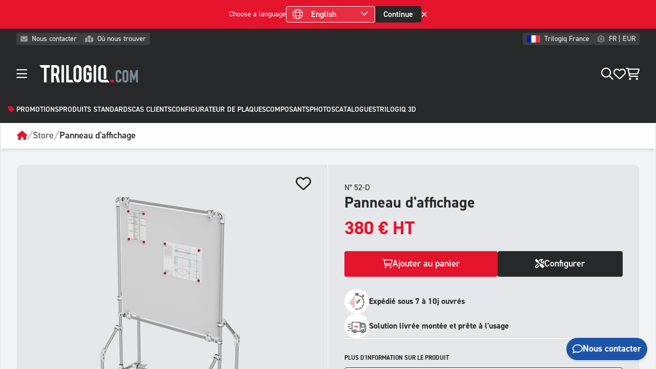

--- FILE ---
content_type: text/html;charset=utf-8
request_url: https://www.trilogiq.com/fr-fr/p/52-D
body_size: 21237
content:
<!DOCTYPE html><html  lang="fr-FR" data-capo=""><head><meta charset="utf-8">
<meta name="viewport" content="width=device-width, initial-scale=1, viewport-fit=cover">
<title>Panneau d&#x27;affichage</title>
<script src="https://kit.fontawesome.com/45d118bbca.js" crossorigin="anonymous" async></script>
<script src="https://secure.visionary-enterprise-wisdom.com/js/269252.js" type="text/javascript"></script>
<script src="/js/axeptio.js" type="text/javascript"></script>
<script src="https://www.google.com/recaptcha/enterprise.js"></script>
<style>*,:after,:before{--tw-border-spacing-x:0;--tw-border-spacing-y:0;--tw-translate-x:0;--tw-translate-y:0;--tw-rotate:0;--tw-skew-x:0;--tw-skew-y:0;--tw-scale-x:1;--tw-scale-y:1;--tw-pan-x: ;--tw-pan-y: ;--tw-pinch-zoom: ;--tw-scroll-snap-strictness:proximity;--tw-gradient-from-position: ;--tw-gradient-via-position: ;--tw-gradient-to-position: ;--tw-ordinal: ;--tw-slashed-zero: ;--tw-numeric-figure: ;--tw-numeric-spacing: ;--tw-numeric-fraction: ;--tw-ring-inset: ;--tw-ring-offset-width:0px;--tw-ring-offset-color:#fff;--tw-ring-color:rgba(59,130,246,.5);--tw-ring-offset-shadow:0 0 #0000;--tw-ring-shadow:0 0 #0000;--tw-shadow:0 0 #0000;--tw-shadow-colored:0 0 #0000;--tw-blur: ;--tw-brightness: ;--tw-contrast: ;--tw-grayscale: ;--tw-hue-rotate: ;--tw-invert: ;--tw-saturate: ;--tw-sepia: ;--tw-drop-shadow: ;--tw-backdrop-blur: ;--tw-backdrop-brightness: ;--tw-backdrop-contrast: ;--tw-backdrop-grayscale: ;--tw-backdrop-hue-rotate: ;--tw-backdrop-invert: ;--tw-backdrop-opacity: ;--tw-backdrop-saturate: ;--tw-backdrop-sepia: ;--tw-contain-size: ;--tw-contain-layout: ;--tw-contain-paint: ;--tw-contain-style: }::backdrop{--tw-border-spacing-x:0;--tw-border-spacing-y:0;--tw-translate-x:0;--tw-translate-y:0;--tw-rotate:0;--tw-skew-x:0;--tw-skew-y:0;--tw-scale-x:1;--tw-scale-y:1;--tw-pan-x: ;--tw-pan-y: ;--tw-pinch-zoom: ;--tw-scroll-snap-strictness:proximity;--tw-gradient-from-position: ;--tw-gradient-via-position: ;--tw-gradient-to-position: ;--tw-ordinal: ;--tw-slashed-zero: ;--tw-numeric-figure: ;--tw-numeric-spacing: ;--tw-numeric-fraction: ;--tw-ring-inset: ;--tw-ring-offset-width:0px;--tw-ring-offset-color:#fff;--tw-ring-color:rgba(59,130,246,.5);--tw-ring-offset-shadow:0 0 #0000;--tw-ring-shadow:0 0 #0000;--tw-shadow:0 0 #0000;--tw-shadow-colored:0 0 #0000;--tw-blur: ;--tw-brightness: ;--tw-contrast: ;--tw-grayscale: ;--tw-hue-rotate: ;--tw-invert: ;--tw-saturate: ;--tw-sepia: ;--tw-drop-shadow: ;--tw-backdrop-blur: ;--tw-backdrop-brightness: ;--tw-backdrop-contrast: ;--tw-backdrop-grayscale: ;--tw-backdrop-hue-rotate: ;--tw-backdrop-invert: ;--tw-backdrop-opacity: ;--tw-backdrop-saturate: ;--tw-backdrop-sepia: ;--tw-contain-size: ;--tw-contain-layout: ;--tw-contain-paint: ;--tw-contain-style: }*,:after,:before{border:0 solid #e5e7eb;box-sizing:border-box}:after,:before{--tw-content:""}:host,html{line-height:1.5;-webkit-text-size-adjust:100%;font-family:ui-sans-serif,system-ui,sans-serif,Apple Color Emoji,Segoe UI Emoji,Segoe UI Symbol,Noto Color Emoji;font-feature-settings:normal;font-variation-settings:normal;-moz-tab-size:4;-o-tab-size:4;tab-size:4;-webkit-tap-highlight-color:transparent}body{line-height:inherit;margin:0}hr{border-top-width:1px;color:inherit;height:0}abbr:where([title]){-webkit-text-decoration:underline dotted;text-decoration:underline dotted}h1,h2,h3,h4,h5,h6{font-size:inherit;font-weight:inherit}a{color:inherit;text-decoration:inherit}b,strong{font-weight:bolder}code,kbd,pre,samp{font-family:ui-monospace,SFMono-Regular,Menlo,Monaco,Consolas,Liberation Mono,Courier New,monospace;font-feature-settings:normal;font-size:1em;font-variation-settings:normal}small{font-size:80%}sub,sup{font-size:75%;line-height:0;position:relative;vertical-align:baseline}sub{bottom:-.25em}sup{top:-.5em}table{border-collapse:collapse;border-color:inherit;text-indent:0}button,input,optgroup,select,textarea{color:inherit;font-family:inherit;font-feature-settings:inherit;font-size:100%;font-variation-settings:inherit;font-weight:inherit;letter-spacing:inherit;line-height:inherit;margin:0;padding:0}button,select{text-transform:none}button,input:where([type=button]),input:where([type=reset]),input:where([type=submit]){-webkit-appearance:button;background-color:transparent;background-image:none}:-moz-focusring{outline:auto}:-moz-ui-invalid{box-shadow:none}progress{vertical-align:baseline}::-webkit-inner-spin-button,::-webkit-outer-spin-button{height:auto}[type=search]{-webkit-appearance:textfield;outline-offset:-2px}::-webkit-search-decoration{-webkit-appearance:none}::-webkit-file-upload-button{-webkit-appearance:button;font:inherit}summary{display:list-item}blockquote,dd,dl,figure,h1,h2,h3,h4,h5,h6,hr,p,pre{margin:0}fieldset{margin:0}fieldset,legend{padding:0}menu,ol,ul{list-style:none;margin:0;padding:0}dialog{padding:0}textarea{resize:vertical}input::-moz-placeholder,textarea::-moz-placeholder{color:#9ca3af;opacity:1}input::placeholder,textarea::placeholder{color:#9ca3af;opacity:1}[role=button],button{cursor:pointer}:disabled{cursor:default}audio,canvas,embed,iframe,img,object,svg,video{display:block;vertical-align:middle}img,video{height:auto;max-width:100%}[hidden]:where(:not([hidden=until-found])){display:none}.container{width:100%}@media (min-width:640px){.container{max-width:640px}}@media (min-width:768px){.container{max-width:768px}}@media (min-width:1024px){.container{max-width:1024px}}@media (min-width:1280px){.container{max-width:1280px}}@media (min-width:1536px){.container{max-width:1536px}}.pointer-events-none{pointer-events:none}.visible{visibility:visible}.invisible{visibility:hidden}.static{position:static}.fixed{position:fixed}.absolute{position:absolute}.relative{position:relative}.sticky{position:sticky}.inset-0{inset:0}.-left-\[2rem\]{left:-2rem}.-right-\[2rem\]{right:-2rem}.bottom-0{bottom:0}.bottom-\[1\.7rem\]{bottom:1.7rem}.bottom-\[1rem\]{bottom:1rem}.left-0{left:0}.left-\[0\.125rem\]{left:.125rem}.left-\[0\.25rem\]{left:.25rem}.left-\[0\.5rem\]{left:.5rem}.left-\[1\.375rem\]{left:1.375rem}.left-\[2\.75rem\]{left:2.75rem}.left-\[50\%\]{left:50%}.right-0{right:0}.right-\[0\.25rem\]{right:.25rem}.right-\[1rem\]{right:1rem}.top-0{top:0}.top-\[-1\.05rem\]{top:-1.05rem}.top-\[-1\.4rem\]{top:-1.4rem}.top-\[0\.57rem\]{top:.57rem}.top-\[0\]{top:0}.top-\[1\.2rem\]{top:1.2rem}.top-\[2\.5rem\]{top:2.5rem}.top-\[2rem\]{top:2rem}.top-\[3\.5rem\]{top:3.5rem}.top-\[3rem\]{top:3rem}.z-0{z-index:0}.z-10{z-index:10}.z-\[0\]{z-index:0}.z-\[1\]{z-index:1}.z-\[2\]{z-index:2}.z-\[8\]{z-index:8}.z-\[97\]{z-index:97}.z-\[98\]{z-index:98}.z-\[9999\]{z-index:9999}.z-\[999\]{z-index:999}.z-\[99\]{z-index:99}.z-\[9\]{z-index:9}.-mx-4{margin-left:-1rem;margin-right:-1rem}.my-14{margin-bottom:3.5rem;margin-top:3.5rem}.my-4{margin-bottom:1rem;margin-top:1rem}.my-6{margin-bottom:1.5rem;margin-top:1.5rem}.-mb-1{margin-bottom:-.25rem}.-mb-10{margin-bottom:-2.5rem}.-mb-3{margin-bottom:-.75rem}.-ml-2{margin-left:-.5rem}.-ml-3{margin-left:-.75rem}.-ml-4{margin-left:-1rem}.-mr-2{margin-right:-.5rem}.-mr-3{margin-right:-.75rem}.-mr-4{margin-right:-1rem}.-mt-12{margin-top:-3rem}.-mt-2{margin-top:-.5rem}.-mt-3{margin-top:-.75rem}.-mt-32{margin-top:-8rem}.-mt-5{margin-top:-1.25rem}.-mt-6{margin-top:-1.5rem}.-mt-8{margin-top:-2rem}.mb-1{margin-bottom:.25rem}.mb-10{margin-bottom:2.5rem}.mb-12{margin-bottom:3rem}.mb-2{margin-bottom:.5rem}.mb-20{margin-bottom:5rem}.mb-3{margin-bottom:.75rem}.mb-4{margin-bottom:1rem}.mb-6{margin-bottom:1.5rem}.mb-8{margin-bottom:2rem}.ml-1{margin-left:.25rem}.ml-2{margin-left:.5rem}.ml-3{margin-left:.75rem}.mr-2{margin-right:.5rem}.mr-3{margin-right:.75rem}.mr-4{margin-right:1rem}.mt-1{margin-top:.25rem}.mt-10{margin-top:2.5rem}.mt-12{margin-top:3rem}.mt-16{margin-top:4rem}.mt-2{margin-top:.5rem}.mt-3{margin-top:.75rem}.mt-4{margin-top:1rem}.mt-6{margin-top:1.5rem}.mt-8{margin-top:2rem}.mt-\[-0\.2rem\]{margin-top:-.2rem}.mt-\[-2rem\]{margin-top:-2rem}.mt-\[3rem\]{margin-top:3rem}.line-clamp-1{-webkit-line-clamp:1}.line-clamp-1,.line-clamp-2{display:-webkit-box;overflow:hidden;-webkit-box-orient:vertical}.line-clamp-2{-webkit-line-clamp:2}.line-clamp-3{-webkit-line-clamp:3}.line-clamp-3,.line-clamp-4{display:-webkit-box;overflow:hidden;-webkit-box-orient:vertical}.line-clamp-4{-webkit-line-clamp:4}.line-clamp-5{-webkit-line-clamp:5}.line-clamp-5,.line-clamp-6{display:-webkit-box;overflow:hidden;-webkit-box-orient:vertical}.line-clamp-6{-webkit-line-clamp:6}.line-clamp-none{display:block;overflow:visible;-webkit-box-orient:horizontal;-webkit-line-clamp:none}.block{display:block}.inline-block{display:inline-block}.inline{display:inline}.flex{display:flex}.inline-flex{display:inline-flex}.table{display:table}.grid{display:grid}.\!hidden{display:none!important}.hidden{display:none}.aspect-\[2\/3\]{aspect-ratio:2/3}.aspect-\[3\/1\]{aspect-ratio:3/1}.aspect-\[3\/2\]{aspect-ratio:3/2}.aspect-\[4\/3\]{aspect-ratio:4/3}.aspect-\[4\/5\]{aspect-ratio:4/5}.aspect-\[5\/4\]{aspect-ratio:5/4}.aspect-square{aspect-ratio:1/1}.aspect-video{aspect-ratio:16/9}.h-0{height:0}.h-1{height:.25rem}.h-1\/2{height:50%}.h-1\/3{height:33.333333%}.h-10{height:2.5rem}.h-12{height:3rem}.h-16{height:4rem}.h-2{height:.5rem}.h-3{height:.75rem}.h-4{height:1rem}.h-40{height:10rem}.h-5{height:1.25rem}.h-6{height:1.5rem}.h-7{height:1.75rem}.h-8{height:2rem}.h-\[1\.25rem\]{height:1.25rem}.h-\[1\.2rem\]{height:1.2rem}.h-\[100\%\]{height:100%}.h-\[100dvh\]{height:100dvh}.h-\[100dvw\]{height:100dvw}.h-\[100svh\]{height:100svh}.h-\[100vh\]{height:100vh}.h-\[10rem\]{height:10rem}.h-\[1rem\]{height:1rem}.h-\[2\.5rem\]{height:2.5rem}.h-\[2rem\]{height:2rem}.h-\[3\.5rem\]{height:3.5rem}.h-\[30dvh\]{height:30dvh}.h-\[3rem\]{height:3rem}.h-\[4rem\]{height:4rem}.h-\[5rem\]{height:5rem}.h-\[60\%\]{height:60%}.h-\[6rem\]{height:6rem}.h-\[80dvh\]{height:80dvh}.h-\[calc\(100dvh\)\]{height:100dvh}.h-\[calc\(100dvh-12rem\)\]{height:calc(100dvh - 12rem)}.h-auto{height:auto}.h-full{height:100%}.min-h-\[100dvh\]{min-height:100dvh}.min-h-\[100vh\]{min-height:100vh}.min-h-\[4rem\]{min-height:4rem}.min-h-\[80dvh\]{min-height:80dvh}.min-h-\[calc\(100dvh-2\.5rem\)\]{min-height:calc(100dvh - 2.5rem)}.min-h-full{min-height:100%}.w-0{width:0}.w-1\/2{width:50%}.w-1\/3{width:33.333333%}.w-1\/4{width:25%}.w-10{width:2.5rem}.w-12{width:3rem}.w-2{width:.5rem}.w-2\/3{width:66.666667%}.w-24{width:6rem}.w-3{width:.75rem}.w-4{width:1rem}.w-5{width:1.25rem}.w-6{width:1.5rem}.w-7{width:1.75rem}.w-8{width:2rem}.w-\[1\.5rem\]{width:1.5rem}.w-\[100\%\]{width:100%}.w-\[100dvw\]{width:100dvw}.w-\[100vw\]{width:100vw}.w-\[12rem\]{width:12rem}.w-\[1rem\]{width:1rem}.w-\[2\.5rem\]{width:2.5rem}.w-\[20rem\]{width:20rem}.w-\[2rem\]{width:2rem}.w-\[300\%\]{width:300%}.w-\[3rem\]{width:3rem}.w-\[4rem\]{width:4rem}.w-\[50\%\]{width:50%}.w-\[5rem\]{width:5rem}.w-\[6rem\]{width:6rem}.w-\[8rem\]{width:8rem}.w-\[calc\(50\%-0\.38rem\)\]{width:calc(50% - .38rem)}.w-auto{width:auto}.w-full{width:100%}.min-w-\[2rem\]{min-width:2rem}.max-w-2xl{max-width:42rem}.max-w-\[12rem\]{max-width:12rem}.max-w-\[16rem\]{max-width:16rem}.max-w-\[22rem\]{max-width:22rem}.max-w-\[24rem\]{max-width:24rem}.max-w-\[32rem\]{max-width:32rem}.max-w-\[36rem\]{max-width:36rem}.max-w-\[48rem\]{max-width:48rem}.max-w-\[6rem\]{max-width:6rem}.max-w-\[75rem\]{max-width:75rem}.max-w-\[8rem\]{max-width:8rem}.max-w-lg{max-width:32rem}.max-w-md{max-width:28rem}.max-w-screen-2xl{max-width:1536px}.max-w-screen-lg{max-width:1024px}.max-w-screen-md{max-width:768px}.max-w-screen-sm{max-width:640px}.max-w-screen-xl{max-width:1280px}.max-w-sm{max-width:24rem}.max-w-xl{max-width:36rem}.max-w-xs{max-width:20rem}.flex-1{flex:1 1 0%}.flex-auto{flex:1 1 auto}.flex-shrink-0,.shrink-0{flex-shrink:0}.flex-grow,.grow{flex-grow:1}.basis-1\/3{flex-basis:33.333333%}.origin-left{transform-origin:left}.origin-top-left{transform-origin:top left}.-translate-x-1{--tw-translate-x:-0.25rem}.-translate-x-1,.-translate-x-2{transform:translate(var(--tw-translate-x),var(--tw-translate-y)) rotate(var(--tw-rotate)) skewX(var(--tw-skew-x)) skewY(var(--tw-skew-y)) scaleX(var(--tw-scale-x)) scaleY(var(--tw-scale-y))}.-translate-x-2{--tw-translate-x:-0.5rem}.-translate-x-3{--tw-translate-x:-0.75rem}.-translate-x-3,.-translate-x-4{transform:translate(var(--tw-translate-x),var(--tw-translate-y)) rotate(var(--tw-rotate)) skewX(var(--tw-skew-x)) skewY(var(--tw-skew-y)) scaleX(var(--tw-scale-x)) scaleY(var(--tw-scale-y))}.-translate-x-4{--tw-translate-x:-1rem}.-translate-x-\[100rem\]{--tw-translate-x:-100rem}.-translate-x-\[100rem\],.-translate-x-\[30rem\]{transform:translate(var(--tw-translate-x),var(--tw-translate-y)) rotate(var(--tw-rotate)) skewX(var(--tw-skew-x)) skewY(var(--tw-skew-y)) scaleX(var(--tw-scale-x)) scaleY(var(--tw-scale-y))}.-translate-x-\[30rem\]{--tw-translate-x:-30rem}.translate-x-1{--tw-translate-x:0.25rem}.translate-x-1,.translate-x-2{transform:translate(var(--tw-translate-x),var(--tw-translate-y)) rotate(var(--tw-rotate)) skewX(var(--tw-skew-x)) skewY(var(--tw-skew-y)) scaleX(var(--tw-scale-x)) scaleY(var(--tw-scale-y))}.translate-x-2{--tw-translate-x:0.5rem}.translate-x-3{--tw-translate-x:0.75rem}.translate-x-3,.translate-x-4{transform:translate(var(--tw-translate-x),var(--tw-translate-y)) rotate(var(--tw-rotate)) skewX(var(--tw-skew-x)) skewY(var(--tw-skew-y)) scaleX(var(--tw-scale-x)) scaleY(var(--tw-scale-y))}.translate-x-4{--tw-translate-x:1rem}.translate-x-\[100rem\]{--tw-translate-x:100rem}.translate-x-\[100rem\],.translate-x-\[30rem\]{transform:translate(var(--tw-translate-x),var(--tw-translate-y)) rotate(var(--tw-rotate)) skewX(var(--tw-skew-x)) skewY(var(--tw-skew-y)) scaleX(var(--tw-scale-x)) scaleY(var(--tw-scale-y))}.translate-x-\[30rem\]{--tw-translate-x:30rem}.-rotate-90{--tw-rotate:-90deg}.-rotate-90,.rotate-180{transform:translate(var(--tw-translate-x),var(--tw-translate-y)) rotate(var(--tw-rotate)) skewX(var(--tw-skew-x)) skewY(var(--tw-skew-y)) scaleX(var(--tw-scale-x)) scaleY(var(--tw-scale-y))}.rotate-180{--tw-rotate:180deg}.rotate-90{--tw-rotate:90deg}.rotate-90,.rotate-\[0deg\]{transform:translate(var(--tw-translate-x),var(--tw-translate-y)) rotate(var(--tw-rotate)) skewX(var(--tw-skew-x)) skewY(var(--tw-skew-y)) scaleX(var(--tw-scale-x)) scaleY(var(--tw-scale-y))}.rotate-\[0deg\]{--tw-rotate:0deg}.rotate-\[2deg\]{--tw-rotate:2deg}.rotate-\[2deg\],.rotate-\[4deg\]{transform:translate(var(--tw-translate-x),var(--tw-translate-y)) rotate(var(--tw-rotate)) skewX(var(--tw-skew-x)) skewY(var(--tw-skew-y)) scaleX(var(--tw-scale-x)) scaleY(var(--tw-scale-y))}.rotate-\[4deg\]{--tw-rotate:4deg}.\!scale-100{--tw-scale-x:1!important;--tw-scale-y:1!important;transform:translate(var(--tw-translate-x),var(--tw-translate-y)) rotate(var(--tw-rotate)) skewX(var(--tw-skew-x)) skewY(var(--tw-skew-y)) scaleX(var(--tw-scale-x)) scaleY(var(--tw-scale-y))!important}.scale-\[1\.5\]{--tw-scale-x:1.5;--tw-scale-y:1.5}.scale-\[1\.5\],.transform{transform:translate(var(--tw-translate-x),var(--tw-translate-y)) rotate(var(--tw-rotate)) skewX(var(--tw-skew-x)) skewY(var(--tw-skew-y)) scaleX(var(--tw-scale-x)) scaleY(var(--tw-scale-y))}@keyframes spin{to{transform:rotate(1turn)}}.animate-spin{animation:spin 1s linear infinite}.cursor-default{cursor:default}.cursor-not-allowed{cursor:not-allowed}.cursor-pointer{cursor:pointer}.resize{resize:both}.grid-cols-1{grid-template-columns:repeat(1,minmax(0,1fr))}.grid-cols-2{grid-template-columns:repeat(2,minmax(0,1fr))}.grid-cols-3{grid-template-columns:repeat(3,minmax(0,1fr))}.grid-cols-6{grid-template-columns:repeat(6,minmax(0,1fr))}.flex-row{flex-direction:row}.flex-row-reverse{flex-direction:row-reverse}.flex-col{flex-direction:column}.flex-col-reverse{flex-direction:column-reverse}.flex-wrap{flex-wrap:wrap}.items-start{align-items:flex-start}.items-end{align-items:flex-end}.items-center{align-items:center}.\!justify-start{justify-content:flex-start!important}.justify-start{justify-content:flex-start}.justify-end{justify-content:flex-end}.justify-center{justify-content:center}.justify-between{justify-content:space-between}.gap-1{gap:.25rem}.gap-10{gap:2.5rem}.gap-12{gap:3rem}.gap-2{gap:.5rem}.gap-3{gap:.75rem}.gap-4{gap:1rem}.gap-6{gap:1.5rem}.gap-8{gap:2rem}.gap-x-10{-moz-column-gap:2.5rem;column-gap:2.5rem}.overflow-auto{overflow:auto}.overflow-hidden{overflow:hidden}.overflow-x-auto{overflow-x:auto}.overflow-y-auto{overflow-y:auto}.overflow-x-hidden{overflow-x:hidden}.whitespace-nowrap{white-space:nowrap}.rounded{border-radius:.25rem}.rounded-full{border-radius:9999px}.rounded-lg{border-radius:.5rem}.rounded-md{border-radius:.375rem}.rounded-none{border-radius:0}.rounded-b{border-bottom-right-radius:.25rem}.rounded-b,.rounded-l{border-bottom-left-radius:.25rem}.rounded-l{border-top-left-radius:.25rem}.rounded-r{border-bottom-right-radius:.25rem}.rounded-r,.rounded-t{border-top-right-radius:.25rem}.rounded-t{border-top-left-radius:.25rem}.rounded-t-lg{border-top-left-radius:.5rem;border-top-right-radius:.5rem}.border{border-width:1px}.border-2{border-width:2px}.border-4{border-width:4px}.border-\[1rem\]{border-width:1rem}.border-b{border-bottom-width:1px}.border-b-2{border-bottom-width:2px}.border-b-4{border-bottom-width:4px}.border-l{border-left-width:1px}.border-l-4{border-left-width:4px}.border-r{border-right-width:1px}.border-t{border-top-width:1px}.border-dashed{border-style:dashed}.\!border-primary{--tw-border-opacity:1!important;border-color:rgb(229 20 44/var(--tw-border-opacity,1))!important}.border-black{--tw-border-opacity:1;border-color:rgb(0 0 0/var(--tw-border-opacity,1))}.border-danger{--tw-border-opacity:1;border-color:rgb(239 68 68/var(--tw-border-opacity,1))}.border-dark{--tw-border-opacity:1;border-color:rgb(39 40 41/var(--tw-border-opacity,1))}.border-emerald-500{--tw-border-opacity:1;border-color:rgb(16 185 129/var(--tw-border-opacity,1))}.border-gray-100{--tw-border-opacity:1;border-color:rgb(243 244 246/var(--tw-border-opacity,1))}.border-gray-200{--tw-border-opacity:1;border-color:rgb(229 231 235/var(--tw-border-opacity,1))}.border-gray-300{--tw-border-opacity:1;border-color:rgb(209 213 219/var(--tw-border-opacity,1))}.border-info{--tw-border-opacity:1;border-color:rgb(28 84 169/var(--tw-border-opacity,1))}.border-primary{--tw-border-opacity:1;border-color:rgb(229 20 44/var(--tw-border-opacity,1))}.border-red-500{--tw-border-opacity:1;border-color:rgb(239 68 68/var(--tw-border-opacity,1))}.border-success{--tw-border-opacity:1;border-color:rgb(16 185 129/var(--tw-border-opacity,1))}.border-transparent{border-color:transparent}.border-warning{--tw-border-opacity:1;border-color:rgb(221 99 0/var(--tw-border-opacity,1))}.border-white{--tw-border-opacity:1;border-color:rgb(255 255 255/var(--tw-border-opacity,1))}.border-white\/10{border-color:hsla(0,0%,100%,.1)}.border-white\/20{border-color:hsla(0,0%,100%,.2)}.border-white\/30{border-color:hsla(0,0%,100%,.3)}.\!bg-info{--tw-bg-opacity:1!important;background-color:rgb(28 84 169/var(--tw-bg-opacity,1))!important}.bg-\[\#1B1A1B\]{--tw-bg-opacity:1;background-color:rgb(27 26 27/var(--tw-bg-opacity,1))}.bg-\[\#333\]{--tw-bg-opacity:1;background-color:rgb(51 51 51/var(--tw-bg-opacity,1))}.bg-\[\#383838\]{--tw-bg-opacity:1;background-color:rgb(56 56 56/var(--tw-bg-opacity,1))}.bg-\[\#414243\]{--tw-bg-opacity:1;background-color:rgb(65 66 67/var(--tw-bg-opacity,1))}.bg-\[\#43a047\]{--tw-bg-opacity:1;background-color:rgb(67 160 71/var(--tw-bg-opacity,1))}.bg-\[\#4e5a63\]{--tw-bg-opacity:1;background-color:rgb(78 90 99/var(--tw-bg-opacity,1))}.bg-\[\#546e7a\]{--tw-bg-opacity:1;background-color:rgb(84 110 122/var(--tw-bg-opacity,1))}.bg-\[\#757575\]{--tw-bg-opacity:1;background-color:rgb(117 117 117/var(--tw-bg-opacity,1))}.bg-\[\#AE0E1C\]{--tw-bg-opacity:1;background-color:rgb(174 14 28/var(--tw-bg-opacity,1))}.bg-\[\#ffc83a\]{--tw-bg-opacity:1;background-color:rgb(255 200 58/var(--tw-bg-opacity,1))}.bg-black{--tw-bg-opacity:1;background-color:rgb(0 0 0/var(--tw-bg-opacity,1))}.bg-black\/50{background-color:rgba(0,0,0,.5)}.bg-danger{--tw-bg-opacity:1;background-color:rgb(239 68 68/var(--tw-bg-opacity,1))}.bg-danger\/20{background-color:rgba(239,68,68,.2)}.bg-dark{--tw-bg-opacity:1;background-color:rgb(39 40 41/var(--tw-bg-opacity,1))}.bg-dark\/10{background-color:rgba(39,40,41,.1)}.bg-dark\/80{background-color:rgba(39,40,41,.8)}.bg-emerald-500{--tw-bg-opacity:1;background-color:rgb(16 185 129/var(--tw-bg-opacity,1))}.bg-gray-100{--tw-bg-opacity:1;background-color:rgb(243 244 246/var(--tw-bg-opacity,1))}.bg-gray-100\/50{background-color:rgba(243,244,246,.5)}.bg-gray-200{--tw-bg-opacity:1;background-color:rgb(229 231 235/var(--tw-bg-opacity,1))}.bg-gray-300{--tw-bg-opacity:1;background-color:rgb(209 213 219/var(--tw-bg-opacity,1))}.bg-gray-400{--tw-bg-opacity:1;background-color:rgb(156 163 175/var(--tw-bg-opacity,1))}.bg-gray-500{--tw-bg-opacity:1;background-color:rgb(107 114 128/var(--tw-bg-opacity,1))}.bg-gray-500\/10{background-color:hsla(220,9%,46%,.1)}.bg-gray-800{--tw-bg-opacity:1;background-color:rgb(31 41 55/var(--tw-bg-opacity,1))}.bg-info{--tw-bg-opacity:1;background-color:rgb(28 84 169/var(--tw-bg-opacity,1))}.bg-info\/10{background-color:rgba(28,84,169,.1)}.bg-info\/20{background-color:rgba(28,84,169,.2)}.bg-info\/80{background-color:rgba(28,84,169,.8)}.bg-neutral-200{--tw-bg-opacity:1;background-color:rgb(229 229 229/var(--tw-bg-opacity,1))}.bg-neutral-900{--tw-bg-opacity:1;background-color:rgb(23 23 23/var(--tw-bg-opacity,1))}.bg-primary{--tw-bg-opacity:1;background-color:rgb(229 20 44/var(--tw-bg-opacity,1))}.bg-red-500{--tw-bg-opacity:1;background-color:rgb(239 68 68/var(--tw-bg-opacity,1))}.bg-success{--tw-bg-opacity:1;background-color:rgb(16 185 129/var(--tw-bg-opacity,1))}.bg-success\/20{background-color:rgba(16,185,129,.2)}.bg-transparent{background-color:transparent}.bg-warning{--tw-bg-opacity:1;background-color:rgb(221 99 0/var(--tw-bg-opacity,1))}.bg-warning\/20{background-color:rgba(221,99,0,.2)}.bg-white{--tw-bg-opacity:1;background-color:rgb(255 255 255/var(--tw-bg-opacity,1))}.bg-white\/10{background-color:hsla(0,0%,100%,.1)}.bg-white\/5{background-color:hsla(0,0%,100%,.05)}.bg-white\/50{background-color:hsla(0,0%,100%,.5)}.bg-white\/90{background-color:hsla(0,0%,100%,.9)}.bg-opacity-80{--tw-bg-opacity:0.8}.bg-\[url\(\'https\:\/\/assets\.trilogiq-store\.com\/assets\/img\/illustrations\/miscellaneous\/design\/aluminium-gris\.webp\'\)\]{background-image:url(https://assets.trilogiq-store.com/assets/img/illustrations/miscellaneous/design/aluminium-gris.webp)}.bg-gradient-to-b{background-image:linear-gradient(to bottom,var(--tw-gradient-stops))}.from-neutral-900{--tw-gradient-from:#171717 var(--tw-gradient-from-position);--tw-gradient-to:hsla(0,0%,9%,0) var(--tw-gradient-to-position);--tw-gradient-stops:var(--tw-gradient-from),var(--tw-gradient-to)}.via-neutral-700\/90{--tw-gradient-to:rgba(64,64,64,0) var(--tw-gradient-to-position);--tw-gradient-stops:var(--tw-gradient-from),rgba(64,64,64,.9) var(--tw-gradient-via-position),var(--tw-gradient-to)}.bg-cover{background-size:cover}.bg-center{background-position:50%}.bg-no-repeat{background-repeat:no-repeat}.object-cover{-o-object-fit:cover;object-fit:cover}.p-0\.5{padding:.125rem}.p-1{padding:.25rem}.p-10{padding:2.5rem}.p-2{padding:.5rem}.p-2\.5{padding:.625rem}.p-3{padding:.75rem}.p-4{padding:1rem}.p-6{padding:1.5rem}.p-8{padding:2rem}.\!px-2{padding-left:.5rem!important;padding-right:.5rem!important}.\!py-0{padding-bottom:0!important;padding-top:0!important}.px-1{padding-left:.25rem;padding-right:.25rem}.px-10{padding-left:2.5rem;padding-right:2.5rem}.px-12{padding-left:3rem;padding-right:3rem}.px-2{padding-left:.5rem;padding-right:.5rem}.px-3{padding-left:.75rem;padding-right:.75rem}.px-4{padding-left:1rem;padding-right:1rem}.px-6{padding-left:1.5rem;padding-right:1.5rem}.px-8{padding-left:2rem;padding-right:2rem}.py-0{padding-bottom:0;padding-top:0}.py-1{padding-bottom:.25rem;padding-top:.25rem}.py-10{padding-bottom:2.5rem;padding-top:2.5rem}.py-12{padding-bottom:3rem;padding-top:3rem}.py-16{padding-bottom:4rem;padding-top:4rem}.py-2{padding-bottom:.5rem;padding-top:.5rem}.py-24{padding-bottom:6rem;padding-top:6rem}.py-3{padding-bottom:.75rem;padding-top:.75rem}.py-4{padding-bottom:1rem;padding-top:1rem}.py-5{padding-bottom:1.25rem;padding-top:1.25rem}.py-6{padding-bottom:1.5rem;padding-top:1.5rem}.py-8{padding-bottom:2rem;padding-top:2rem}.\!pb-12{padding-bottom:3rem!important}.\!pr-\[3rem\]{padding-right:3rem!important}.pb-0{padding-bottom:0}.pb-1{padding-bottom:.25rem}.pb-10{padding-bottom:2.5rem}.pb-12{padding-bottom:3rem}.pb-16{padding-bottom:4rem}.pb-2{padding-bottom:.5rem}.pb-20{padding-bottom:5rem}.pb-3{padding-bottom:.75rem}.pb-32{padding-bottom:8rem}.pb-4{padding-bottom:1rem}.pb-6{padding-bottom:1.5rem}.pb-8{padding-bottom:2rem}.pb-\[1rem\]{padding-bottom:1rem}.pb-\[5rem\]{padding-bottom:5rem}.pl-1{padding-left:.25rem}.pl-12{padding-left:3rem}.pl-2{padding-left:.5rem}.pl-3{padding-left:.75rem}.pl-4{padding-left:1rem}.pr-1{padding-right:.25rem}.pr-12{padding-right:3rem}.pr-2{padding-right:.5rem}.pr-3{padding-right:.75rem}.pr-4{padding-right:1rem}.pr-6{padding-right:1.5rem}.pr-8{padding-right:2rem}.pr-\[6\.5rem\]{padding-right:6.5rem}.pt-1{padding-top:.25rem}.pt-12{padding-top:3rem}.pt-16{padding-top:4rem}.pt-2{padding-top:.5rem}.pt-3{padding-top:.75rem}.pt-4{padding-top:1rem}.pt-6{padding-top:1.5rem}.pt-8{padding-top:2rem}.text-left{text-align:left}.text-center{text-align:center}.text-right{text-align:right}.text-justify{text-align:justify}.text-start{text-align:start}.align-middle{vertical-align:middle}.text-2xl{font-size:1.5rem;line-height:2rem}.text-3xl{font-size:1.875rem;line-height:2.25rem}.text-4xl{font-size:2.25rem;line-height:2.5rem}.text-5xl{font-size:3rem;line-height:1}.text-\[4px\]{font-size:4px}.text-base{font-size:1rem;line-height:1.5rem}.text-lg{font-size:1.125rem;line-height:1.75rem}.text-sm{font-size:.875rem;line-height:1.25rem}.text-xl{font-size:1.25rem;line-height:1.75rem}.text-xs{font-size:.75rem;line-height:1rem}.font-bold{font-weight:700}.font-light{font-weight:300}.font-medium{font-weight:500}.font-normal{font-weight:400}.font-semibold{font-weight:600}.uppercase{text-transform:uppercase}.lowercase{text-transform:lowercase}.capitalize{text-transform:capitalize}.italic{font-style:italic}.\!leading-none{line-height:1!important}.\!leading-tight{line-height:1.25!important}.leading-\[0\.7\]{line-height:.7}.leading-none{line-height:1}.leading-tight{line-height:1.25}.tracking-\[0\.2rem\]{letter-spacing:.2rem}.tracking-\[0\.3rem\]{letter-spacing:.3rem}.tracking-wide{letter-spacing:.025em}.\!text-white{--tw-text-opacity:1!important;color:rgb(255 255 255/var(--tw-text-opacity,1))!important}.text-danger{--tw-text-opacity:1;color:rgb(239 68 68/var(--tw-text-opacity,1))}.text-dark{--tw-text-opacity:1;color:rgb(39 40 41/var(--tw-text-opacity,1))}.text-emerald-500{--tw-text-opacity:1;color:rgb(16 185 129/var(--tw-text-opacity,1))}.text-gray-300{--tw-text-opacity:1;color:rgb(209 213 219/var(--tw-text-opacity,1))}.text-gray-400{--tw-text-opacity:1;color:rgb(156 163 175/var(--tw-text-opacity,1))}.text-gray-500{--tw-text-opacity:1;color:rgb(107 114 128/var(--tw-text-opacity,1))}.text-gray-500\/50{color:hsla(220,9%,46%,.5)}.text-gray-900{--tw-text-opacity:1;color:rgb(17 24 39/var(--tw-text-opacity,1))}.text-info{--tw-text-opacity:1;color:rgb(28 84 169/var(--tw-text-opacity,1))}.text-primary{--tw-text-opacity:1;color:rgb(229 20 44/var(--tw-text-opacity,1))}.text-red-500{--tw-text-opacity:1;color:rgb(239 68 68/var(--tw-text-opacity,1))}.text-success{--tw-text-opacity:1;color:rgb(16 185 129/var(--tw-text-opacity,1))}.text-warning{--tw-text-opacity:1;color:rgb(221 99 0/var(--tw-text-opacity,1))}.text-white{--tw-text-opacity:1;color:rgb(255 255 255/var(--tw-text-opacity,1))}.underline{text-decoration-line:underline}.opacity-0{opacity:0}.opacity-10{opacity:.1}.opacity-100{opacity:1}.opacity-20{opacity:.2}.opacity-30{opacity:.3}.opacity-50{opacity:.5}.opacity-60{opacity:.6}.opacity-70{opacity:.7}.opacity-90{opacity:.9}.shadow{--tw-shadow:0 1px 3px 0 rgba(0,0,0,.1),0 1px 2px -1px rgba(0,0,0,.1);--tw-shadow-colored:0 1px 3px 0 var(--tw-shadow-color),0 1px 2px -1px var(--tw-shadow-color)}.shadow,.shadow-lg{box-shadow:var(--tw-ring-offset-shadow,0 0 #0000),var(--tw-ring-shadow,0 0 #0000),var(--tw-shadow)}.shadow-lg{--tw-shadow:0 10px 15px -3px rgba(0,0,0,.1),0 4px 6px -4px rgba(0,0,0,.1);--tw-shadow-colored:0 10px 15px -3px var(--tw-shadow-color),0 4px 6px -4px var(--tw-shadow-color)}.shadow-md{--tw-shadow:0 4px 6px -1px rgba(0,0,0,.1),0 2px 4px -2px rgba(0,0,0,.1);--tw-shadow-colored:0 4px 6px -1px var(--tw-shadow-color),0 2px 4px -2px var(--tw-shadow-color)}.shadow-md,.shadow-none{box-shadow:var(--tw-ring-offset-shadow,0 0 #0000),var(--tw-ring-shadow,0 0 #0000),var(--tw-shadow)}.shadow-none{--tw-shadow:0 0 #0000;--tw-shadow-colored:0 0 #0000}.shadow-sm{--tw-shadow:0 1px 2px 0 rgba(0,0,0,.05);--tw-shadow-colored:0 1px 2px 0 var(--tw-shadow-color)}.shadow-sm,.shadow-xl{box-shadow:var(--tw-ring-offset-shadow,0 0 #0000),var(--tw-ring-shadow,0 0 #0000),var(--tw-shadow)}.shadow-xl{--tw-shadow:0 20px 25px -5px rgba(0,0,0,.1),0 8px 10px -6px rgba(0,0,0,.1);--tw-shadow-colored:0 20px 25px -5px var(--tw-shadow-color),0 8px 10px -6px var(--tw-shadow-color)}.outline-none{outline:2px solid transparent;outline-offset:2px}.outline{outline-style:solid}.outline-0{outline-width:0}.outline-1{outline-width:1px}.outline-2{outline-width:2px}.outline-offset-0{outline-offset:0}.outline-info{outline-color:#1c54a9}.outline-white{outline-color:#fff}.outline-white\/20{outline-color:hsla(0,0%,100%,.2)}.ring{--tw-ring-offset-shadow:var(--tw-ring-inset) 0 0 0 var(--tw-ring-offset-width) var(--tw-ring-offset-color);--tw-ring-shadow:var(--tw-ring-inset) 0 0 0 calc(3px + var(--tw-ring-offset-width)) var(--tw-ring-color);box-shadow:var(--tw-ring-offset-shadow),var(--tw-ring-shadow),var(--tw-shadow,0 0 #0000)}.blur{--tw-blur:blur(8px)}.blur,.filter{filter:var(--tw-blur) var(--tw-brightness) var(--tw-contrast) var(--tw-grayscale) var(--tw-hue-rotate) var(--tw-invert) var(--tw-saturate) var(--tw-sepia) var(--tw-drop-shadow)}.backdrop-blur{--tw-backdrop-blur:blur(8px)}.backdrop-blur,.backdrop-blur-sm{-webkit-backdrop-filter:var(--tw-backdrop-blur) var(--tw-backdrop-brightness) var(--tw-backdrop-contrast) var(--tw-backdrop-grayscale) var(--tw-backdrop-hue-rotate) var(--tw-backdrop-invert) var(--tw-backdrop-opacity) var(--tw-backdrop-saturate) var(--tw-backdrop-sepia);backdrop-filter:var(--tw-backdrop-blur) var(--tw-backdrop-brightness) var(--tw-backdrop-contrast) var(--tw-backdrop-grayscale) var(--tw-backdrop-hue-rotate) var(--tw-backdrop-invert) var(--tw-backdrop-opacity) var(--tw-backdrop-saturate) var(--tw-backdrop-sepia)}.backdrop-blur-sm{--tw-backdrop-blur:blur(4px)}.transition{transition-duration:.15s;transition-property:color,background-color,border-color,text-decoration-color,fill,stroke,opacity,box-shadow,transform,filter,-webkit-backdrop-filter;transition-property:color,background-color,border-color,text-decoration-color,fill,stroke,opacity,box-shadow,transform,filter,backdrop-filter;transition-property:color,background-color,border-color,text-decoration-color,fill,stroke,opacity,box-shadow,transform,filter,backdrop-filter,-webkit-backdrop-filter;transition-timing-function:cubic-bezier(.4,0,.2,1)}.transition-all{transition-duration:.15s;transition-property:all;transition-timing-function:cubic-bezier(.4,0,.2,1)}.transition-opacity{transition-duration:.15s;transition-property:opacity;transition-timing-function:cubic-bezier(.4,0,.2,1)}.duration-100{transition-duration:.1s}.duration-1000{transition-duration:1s}.duration-150{transition-duration:.15s}.duration-200{transition-duration:.2s}.duration-300{transition-duration:.3s}.duration-500{transition-duration:.5s}.duration-700{transition-duration:.7s}.ease-in{transition-timing-function:cubic-bezier(.4,0,1,1)}.ease-in-out{transition-timing-function:cubic-bezier(.4,0,.2,1)}.ease-out{transition-timing-function:cubic-bezier(0,0,.2,1)}.hover\:h-2:hover{height:.5rem}.hover\:border-info:hover{--tw-border-opacity:1;border-color:rgb(28 84 169/var(--tw-border-opacity,1))}.hover\:border-primary:hover{--tw-border-opacity:1;border-color:rgb(229 20 44/var(--tw-border-opacity,1))}.hover\:bg-gray-300:hover{--tw-bg-opacity:1;background-color:rgb(209 213 219/var(--tw-bg-opacity,1))}.hover\:bg-primary:hover{--tw-bg-opacity:1;background-color:rgb(229 20 44/var(--tw-bg-opacity,1))}.hover\:bg-white\/20:hover{background-color:hsla(0,0%,100%,.2)}.hover\:bg-white\/30:hover{background-color:hsla(0,0%,100%,.3)}.hover\:text-info:hover{--tw-text-opacity:1;color:rgb(28 84 169/var(--tw-text-opacity,1))}.hover\:underline:hover{text-decoration-line:underline}.hover\:opacity-100:hover{opacity:1}.hover\:opacity-30:hover{opacity:.3}.hover\:opacity-70:hover{opacity:.7}.hover\:opacity-80:hover{opacity:.8}.hover\:opacity-90:hover{opacity:.9}.hover\:shadow-lg:hover{--tw-shadow:0 10px 15px -3px rgba(0,0,0,.1),0 4px 6px -4px rgba(0,0,0,.1);--tw-shadow-colored:0 10px 15px -3px var(--tw-shadow-color),0 4px 6px -4px var(--tw-shadow-color)}.hover\:shadow-lg:hover,.hover\:shadow-none:hover{box-shadow:var(--tw-ring-offset-shadow,0 0 #0000),var(--tw-ring-shadow,0 0 #0000),var(--tw-shadow)}.hover\:shadow-none:hover{--tw-shadow:0 0 #0000;--tw-shadow-colored:0 0 #0000}.hover\:shadow-xl:hover{--tw-shadow:0 20px 25px -5px rgba(0,0,0,.1),0 8px 10px -6px rgba(0,0,0,.1);--tw-shadow-colored:0 20px 25px -5px var(--tw-shadow-color),0 8px 10px -6px var(--tw-shadow-color);box-shadow:var(--tw-ring-offset-shadow,0 0 #0000),var(--tw-ring-shadow,0 0 #0000),var(--tw-shadow)}.hover\:shadow-black\/10:hover{--tw-shadow-color:rgba(0,0,0,.1);--tw-shadow:var(--tw-shadow-colored)}.hover\:shadow-black\/20:hover{--tw-shadow-color:rgba(0,0,0,.2);--tw-shadow:var(--tw-shadow-colored)}.hover\:shadow-danger\/10:hover{--tw-shadow-color:rgba(239,68,68,.1);--tw-shadow:var(--tw-shadow-colored)}.hover\:shadow-danger\/20:hover{--tw-shadow-color:rgba(239,68,68,.2);--tw-shadow:var(--tw-shadow-colored)}.hover\:shadow-emerald-500\/10:hover{--tw-shadow-color:rgba(16,185,129,.1);--tw-shadow:var(--tw-shadow-colored)}.hover\:shadow-emerald-500\/20:hover{--tw-shadow-color:rgba(16,185,129,.2);--tw-shadow:var(--tw-shadow-colored)}.hover\:shadow-info\/10:hover{--tw-shadow-color:rgba(28,84,169,.1);--tw-shadow:var(--tw-shadow-colored)}.hover\:shadow-info\/20:hover{--tw-shadow-color:rgba(28,84,169,.2);--tw-shadow:var(--tw-shadow-colored)}.hover\:shadow-primary\/10:hover{--tw-shadow-color:rgba(229,20,44,.1);--tw-shadow:var(--tw-shadow-colored)}.hover\:shadow-primary\/20:hover{--tw-shadow-color:rgba(229,20,44,.2);--tw-shadow:var(--tw-shadow-colored)}.hover\:shadow-red-500\/10:hover{--tw-shadow-color:rgba(239,68,68,.1);--tw-shadow:var(--tw-shadow-colored)}.hover\:shadow-red-500\/20:hover{--tw-shadow-color:rgba(239,68,68,.2);--tw-shadow:var(--tw-shadow-colored)}.hover\:shadow-success\/10:hover{--tw-shadow-color:rgba(16,185,129,.1);--tw-shadow:var(--tw-shadow-colored)}.hover\:shadow-success\/20:hover{--tw-shadow-color:rgba(16,185,129,.2);--tw-shadow:var(--tw-shadow-colored)}.hover\:shadow-warning\/10:hover{--tw-shadow-color:rgba(221,99,0,.1);--tw-shadow:var(--tw-shadow-colored)}.hover\:shadow-warning\/20:hover{--tw-shadow-color:rgba(221,99,0,.2);--tw-shadow:var(--tw-shadow-colored)}.hover\:outline-4:hover{outline-width:4px}.focus\:border-blue-800:focus{--tw-border-opacity:1;border-color:rgb(30 64 175/var(--tw-border-opacity,1))}.focus\:border-info:focus{--tw-border-opacity:1;border-color:rgb(28 84 169/var(--tw-border-opacity,1))}.focus\:outline-none:focus{outline:2px solid transparent;outline-offset:2px}.focus\:ring-4:focus{--tw-ring-offset-shadow:var(--tw-ring-inset) 0 0 0 var(--tw-ring-offset-width) var(--tw-ring-offset-color);--tw-ring-shadow:var(--tw-ring-inset) 0 0 0 calc(4px + var(--tw-ring-offset-width)) var(--tw-ring-color);box-shadow:var(--tw-ring-offset-shadow),var(--tw-ring-shadow),var(--tw-shadow,0 0 #0000)}.focus\:ring-blue-800:focus{--tw-ring-opacity:1;--tw-ring-color:rgb(30 64 175/var(--tw-ring-opacity,1))}.focus\:ring-info:focus{--tw-ring-opacity:1;--tw-ring-color:rgb(28 84 169/var(--tw-ring-opacity,1))}.disabled\:cursor-default:disabled{cursor:default}.disabled\:opacity-50:disabled{opacity:.5}.group:hover .group-hover\:scale-110{--tw-scale-x:1.1;--tw-scale-y:1.1}.group:hover .group-hover\:scale-110,.group:hover .group-hover\:scale-125{transform:translate(var(--tw-translate-x),var(--tw-translate-y)) rotate(var(--tw-rotate)) skewX(var(--tw-skew-x)) skewY(var(--tw-skew-y)) scaleX(var(--tw-scale-x)) scaleY(var(--tw-scale-y))}.group:hover .group-hover\:scale-125{--tw-scale-x:1.25;--tw-scale-y:1.25}.group:hover .group-hover\:scale-\[1\.05\]{--tw-scale-x:1.05;--tw-scale-y:1.05;transform:translate(var(--tw-translate-x),var(--tw-translate-y)) rotate(var(--tw-rotate)) skewX(var(--tw-skew-x)) skewY(var(--tw-skew-y)) scaleX(var(--tw-scale-x)) scaleY(var(--tw-scale-y))}.group:hover .group-hover\:opacity-80{opacity:.8}.group:focus .group-focus\:outline-none{outline:2px solid transparent;outline-offset:2px}.group:focus .group-focus\:ring-0{--tw-ring-offset-shadow:var(--tw-ring-inset) 0 0 0 var(--tw-ring-offset-width) var(--tw-ring-offset-color);--tw-ring-shadow:var(--tw-ring-inset) 0 0 0 calc(var(--tw-ring-offset-width)) var(--tw-ring-color)}.group:focus .group-focus\:ring-0,.group:focus .group-focus\:ring-4{box-shadow:var(--tw-ring-offset-shadow),var(--tw-ring-shadow),var(--tw-shadow,0 0 #0000)}.group:focus .group-focus\:ring-4{--tw-ring-offset-shadow:var(--tw-ring-inset) 0 0 0 var(--tw-ring-offset-width) var(--tw-ring-offset-color);--tw-ring-shadow:var(--tw-ring-inset) 0 0 0 calc(4px + var(--tw-ring-offset-width)) var(--tw-ring-color)}.group:focus .group-focus\:ring-transparent{--tw-ring-color:transparent}@media not all and (min-width:640px){.max-sm\:bottom-0{bottom:0}}@media (min-width:640px){.sm\:absolute{position:absolute}.sm\:top-16{top:4rem}.sm\:top-6{top:1.5rem}.sm\:-mb-20{margin-bottom:-5rem}.sm\:mb-4{margin-bottom:1rem}.sm\:ml-6{margin-left:1.5rem}.sm\:mt-6{margin-top:1.5rem}.sm\:mt-8{margin-top:2rem}.sm\:block{display:block}.sm\:inline{display:inline}.sm\:flex{display:flex}.sm\:hidden{display:none}.sm\:aspect-\[1\/1\]{aspect-ratio:1/1}.sm\:aspect-\[3\/2\]{aspect-ratio:3/2}.sm\:\!h-7{height:1.75rem!important}.sm\:h-10{height:2.5rem}.sm\:h-24{height:6rem}.sm\:h-6{height:1.5rem}.sm\:h-8{height:2rem}.sm\:h-\[14rem\]{height:14rem}.sm\:h-\[8rem\]{height:8rem}.sm\:h-full{height:100%}.sm\:min-h-0{min-height:0}.sm\:\!w-7{width:1.75rem!important}.sm\:w-1\/2{width:50%}.sm\:w-1\/3{width:33.333333%}.sm\:w-10{width:2.5rem}.sm\:w-6{width:1.5rem}.sm\:w-8{width:2rem}.sm\:w-\[12rem\]{width:12rem}.sm\:w-\[16rem\]{width:16rem}.sm\:w-\[6rem\]{width:6rem}.sm\:w-auto{width:auto}.sm\:w-full{width:100%}.sm\:max-w-\[480px\]{max-width:480px}.sm\:max-w-xs{max-width:20rem}.sm\:basis-1\/3{flex-basis:33.333333%}.sm\:grid-cols-1{grid-template-columns:repeat(1,minmax(0,1fr))}.sm\:grid-cols-2{grid-template-columns:repeat(2,minmax(0,1fr))}.sm\:grid-cols-3{grid-template-columns:repeat(3,minmax(0,1fr))}.sm\:flex-row{flex-direction:row}.sm\:items-center{align-items:center}.sm\:justify-end{justify-content:flex-end}.sm\:gap-3{gap:.75rem}.sm\:gap-4{gap:1rem}.sm\:gap-6{gap:1.5rem}.sm\:rounded-b-lg{border-bottom-left-radius:.5rem;border-bottom-right-radius:.5rem}.sm\:p-4{padding:1rem}.sm\:p-6{padding:1.5rem}.sm\:\!px-10{padding-left:2.5rem!important;padding-right:2.5rem!important}.sm\:\!px-4{padding-left:1rem!important;padding-right:1rem!important}.sm\:px-0{padding-left:0;padding-right:0}.sm\:px-10{padding-left:2.5rem;padding-right:2.5rem}.sm\:px-20{padding-left:5rem;padding-right:5rem}.sm\:px-3{padding-left:.75rem;padding-right:.75rem}.sm\:px-4{padding-left:1rem;padding-right:1rem}.sm\:px-6{padding-left:1.5rem;padding-right:1.5rem}.sm\:px-8{padding-left:2rem;padding-right:2rem}.sm\:py-10{padding-bottom:2.5rem;padding-top:2.5rem}.sm\:py-2{padding-bottom:.5rem;padding-top:.5rem}.sm\:py-4{padding-bottom:1rem;padding-top:1rem}.sm\:pb-0{padding-bottom:0}.sm\:pb-10{padding-bottom:2.5rem}.sm\:pb-12{padding-bottom:3rem}.sm\:pb-20{padding-bottom:5rem}.sm\:pb-8{padding-bottom:2rem}.sm\:pb-\[8rem\]{padding-bottom:8rem}.sm\:pr-6{padding-right:1.5rem}.sm\:pt-16{padding-top:4rem}.sm\:pt-6{padding-top:1.5rem}.sm\:text-left{text-align:left}.sm\:\!text-lg{font-size:1.125rem!important;line-height:1.75rem!important}.sm\:\!text-sm{font-size:.875rem!important;line-height:1.25rem!important}.sm\:text-2xl{font-size:1.5rem;line-height:2rem}.sm\:text-3xl{font-size:1.875rem;line-height:2.25rem}.sm\:text-4xl{font-size:2.25rem;line-height:2.5rem}.sm\:text-5xl{font-size:3rem;line-height:1}.sm\:text-6xl{font-size:3.75rem;line-height:1}.sm\:text-base{font-size:1rem;line-height:1.5rem}.sm\:text-lg{font-size:1.125rem;line-height:1.75rem}.sm\:text-sm{font-size:.875rem;line-height:1.25rem}.sm\:text-xl{font-size:1.25rem;line-height:1.75rem}.sm\:\!leading-none{line-height:1!important}.sm\:leading-\[0\.7\]{line-height:.7}.sm\:leading-none{line-height:1}.sm\:leading-tight{line-height:1.25}.sm\:tracking-\[0\.3rem\]{letter-spacing:.3rem}.group:hover .group-hover\:sm\:scale-\[110\%\]{--tw-scale-x:110%;--tw-scale-y:110%;transform:translate(var(--tw-translate-x),var(--tw-translate-y)) rotate(var(--tw-rotate)) skewX(var(--tw-skew-x)) skewY(var(--tw-skew-y)) scaleX(var(--tw-scale-x)) scaleY(var(--tw-scale-y))}}@media (min-width:768px){.md\:-mx-8{margin-left:-2rem;margin-right:-2rem}.md\:block{display:block}.md\:flex{display:flex}.md\:hidden{display:none}.md\:h-8{height:2rem}.md\:w-1\/2{width:50%}.md\:w-8{width:2rem}.md\:max-w-md{max-width:28rem}.md\:max-w-screen-sm{max-width:640px}.md\:basis-1\/4{flex-basis:25%}.md\:columns-2{-moz-columns:2;column-count:2}.md\:grid-cols-2{grid-template-columns:repeat(2,minmax(0,1fr))}.md\:grid-cols-3{grid-template-columns:repeat(3,minmax(0,1fr))}.md\:grid-cols-4{grid-template-columns:repeat(4,minmax(0,1fr))}.md\:grid-cols-\[8fr\2c 4fr\]{grid-template-columns:8fr 4fr}.md\:flex-row{flex-direction:row}.md\:flex-col-reverse{flex-direction:column-reverse}.md\:justify-start{justify-content:flex-start}.md\:justify-end{justify-content:flex-end}.md\:gap-2{gap:.5rem}.md\:gap-3{gap:.75rem}.md\:gap-4{gap:1rem}.md\:gap-6{gap:1.5rem}.md\:rounded-lg{border-radius:.5rem}.md\:rounded-xl{border-radius:.75rem}.md\:border{border-width:1px}.md\:border-l{border-left-width:1px}.md\:border-r{border-right-width:1px}.md\:border-gray-300{--tw-border-opacity:1;border-color:rgb(209 213 219/var(--tw-border-opacity,1))}.md\:bg-white{--tw-bg-opacity:1;background-color:rgb(255 255 255/var(--tw-bg-opacity,1))}.md\:px-0{padding-left:0;padding-right:0}.md\:px-3{padding-left:.75rem;padding-right:.75rem}.md\:px-6{padding-left:1.5rem;padding-right:1.5rem}.md\:px-8{padding-left:2rem;padding-right:2rem}.md\:py-0{padding-bottom:0;padding-top:0}.md\:pb-6{padding-bottom:1.5rem}.md\:pl-10{padding-left:2.5rem}.md\:pr-0{padding-right:0}.md\:pr-6{padding-right:1.5rem}.md\:pt-12,.md\:pt-\[3rem\]{padding-top:3rem}.md\:text-left{text-align:left}.md\:text-center{text-align:center}.md\:text-justify{text-align:justify}.md\:text-2xl{font-size:1.5rem;line-height:2rem}.md\:text-3xl{font-size:1.875rem;line-height:2.25rem}.md\:text-4xl{font-size:2.25rem;line-height:2.5rem}.md\:text-5xl{font-size:3rem;line-height:1}.md\:text-6xl{font-size:3.75rem;line-height:1}.md\:text-base{font-size:1rem;line-height:1.5rem}.md\:text-lg{font-size:1.125rem;line-height:1.75rem}.md\:text-sm{font-size:.875rem;line-height:1.25rem}.md\:text-xl{font-size:1.25rem;line-height:1.75rem}.md\:leading-\[0\.7\]{line-height:.7}.md\:leading-none{line-height:1}.md\:hover\:scale-105:hover{--tw-scale-x:1.05;--tw-scale-y:1.05}.md\:hover\:scale-105:hover,.md\:hover\:scale-\[101\%\]:hover{transform:translate(var(--tw-translate-x),var(--tw-translate-y)) rotate(var(--tw-rotate)) skewX(var(--tw-skew-x)) skewY(var(--tw-skew-y)) scaleX(var(--tw-scale-x)) scaleY(var(--tw-scale-y))}.md\:hover\:scale-\[101\%\]:hover{--tw-scale-x:101%;--tw-scale-y:101%}.md\:hover\:shadow-xl:hover{--tw-shadow:0 20px 25px -5px rgba(0,0,0,.1),0 8px 10px -6px rgba(0,0,0,.1);--tw-shadow-colored:0 20px 25px -5px var(--tw-shadow-color),0 8px 10px -6px var(--tw-shadow-color);box-shadow:var(--tw-ring-offset-shadow,0 0 #0000),var(--tw-ring-shadow,0 0 #0000),var(--tw-shadow)}}@media (min-width:1024px){@media (min-width:768px){.lg\:md\:grid-cols-3{grid-template-columns:repeat(3,minmax(0,1fr))}}.lg\:sticky{position:sticky}.lg\:bottom-\[1rem\]{bottom:1rem}.lg\:right-\[1rem\]{right:1rem}.lg\:top-\[0rem\]{top:0}.lg\:top-\[4rem\]{top:4rem}.lg\:z-\[1\]{z-index:1}.lg\:mb-10{margin-bottom:2.5rem}.lg\:line-clamp-none{display:block;overflow:visible;-webkit-box-orient:horizontal;-webkit-line-clamp:none}.lg\:block{display:block}.lg\:\!flex{display:flex!important}.lg\:flex{display:flex}.lg\:grid{display:grid}.lg\:hidden{display:none}.lg\:h-10{height:2.5rem}.lg\:h-\[auto\]{height:auto}.lg\:h-\[calc\(100dvh-4rem\)\]{height:calc(100dvh - 4rem)}.lg\:h-\[calc\(100vh-2rem\)\]{height:calc(100vh - 2rem)}.lg\:h-auto{height:auto}.lg\:h-full{height:100%}.lg\:max-h-\[calc\(100dvh\)\]{max-height:100dvh}.lg\:w-1\/2{width:50%}.lg\:w-1\/3{width:33.333333%}.lg\:w-1\/4{width:25%}.lg\:w-10{width:2.5rem}.lg\:w-\[22rem\]{width:22rem}.lg\:w-\[24rem\]{width:24rem}.lg\:w-\[42rem\]{width:42rem}.lg\:w-\[calc\(100vw-25rem\)\]{width:calc(100vw - 25rem)}.lg\:max-w-screen-sm{max-width:640px}.lg\:basis-1\/5{flex-basis:20%}.lg\:grid-cols-2{grid-template-columns:repeat(2,minmax(0,1fr))}.lg\:grid-cols-3{grid-template-columns:repeat(3,minmax(0,1fr))}.lg\:grid-cols-4{grid-template-columns:repeat(4,minmax(0,1fr))}.lg\:grid-cols-5{grid-template-columns:repeat(5,minmax(0,1fr))}.lg\:flex-row{flex-direction:row}.lg\:items-start{align-items:flex-start}.lg\:items-center{align-items:center}.lg\:justify-end{justify-content:flex-end}.lg\:justify-center{justify-content:center}.lg\:gap-1{gap:.25rem}.lg\:gap-3{gap:.75rem}.lg\:rounded{border-radius:.25rem}.lg\:rounded-lg{border-radius:.5rem}.lg\:bg-dark\/70{background-color:rgba(39,40,41,.7)}.lg\:bg-gray-200{--tw-bg-opacity:1;background-color:rgb(229 231 235/var(--tw-bg-opacity,1))}.lg\:bg-transparent{background-color:transparent}.lg\:bg-white{--tw-bg-opacity:1;background-color:rgb(255 255 255/var(--tw-bg-opacity,1))}.lg\:p-3{padding:.75rem}.lg\:p-6{padding:1.5rem}.lg\:\!px-16{padding-left:4rem!important;padding-right:4rem!important}.lg\:\!px-8{padding-left:2rem!important;padding-right:2rem!important}.lg\:px-10{padding-left:2.5rem;padding-right:2.5rem}.lg\:px-16{padding-left:4rem;padding-right:4rem}.lg\:px-6{padding-left:1.5rem;padding-right:1.5rem}.lg\:px-8{padding-left:2rem;padding-right:2rem}.lg\:py-10{padding-bottom:2.5rem;padding-top:2.5rem}.lg\:py-16{padding-bottom:4rem;padding-top:4rem}.lg\:py-8{padding-bottom:2rem;padding-top:2rem}.lg\:pb-10{padding-bottom:2.5rem}.lg\:pb-20{padding-bottom:5rem}.lg\:pl-0{padding-left:0}.lg\:pr-20{padding-right:5rem}.lg\:pr-6{padding-right:1.5rem}.lg\:pt-0{padding-top:0}.lg\:pt-\[3rem\]{padding-top:3rem}.lg\:text-center{text-align:center}.lg\:text-3xl{font-size:1.875rem;line-height:2.25rem}.lg\:text-4xl{font-size:2.25rem;line-height:2.5rem}.lg\:text-base{font-size:1rem;line-height:1.5rem}.lg\:text-lg{font-size:1.125rem;line-height:1.75rem}.lg\:shadow-none{--tw-shadow:0 0 #0000;--tw-shadow-colored:0 0 #0000}.lg\:shadow-none,.lg\:shadow-xl{box-shadow:var(--tw-ring-offset-shadow,0 0 #0000),var(--tw-ring-shadow,0 0 #0000),var(--tw-shadow)}.lg\:shadow-xl{--tw-shadow:0 20px 25px -5px rgba(0,0,0,.1),0 8px 10px -6px rgba(0,0,0,.1);--tw-shadow-colored:0 20px 25px -5px var(--tw-shadow-color),0 8px 10px -6px var(--tw-shadow-color)}.lg\:backdrop-blur{--tw-backdrop-blur:blur(8px);-webkit-backdrop-filter:var(--tw-backdrop-blur) var(--tw-backdrop-brightness) var(--tw-backdrop-contrast) var(--tw-backdrop-grayscale) var(--tw-backdrop-hue-rotate) var(--tw-backdrop-invert) var(--tw-backdrop-opacity) var(--tw-backdrop-saturate) var(--tw-backdrop-sepia);backdrop-filter:var(--tw-backdrop-blur) var(--tw-backdrop-brightness) var(--tw-backdrop-contrast) var(--tw-backdrop-grayscale) var(--tw-backdrop-hue-rotate) var(--tw-backdrop-invert) var(--tw-backdrop-opacity) var(--tw-backdrop-saturate) var(--tw-backdrop-sepia)}}@media (min-width:1280px){.xl\:h-12{height:3rem}.xl\:w-12{width:3rem}.xl\:w-\[30rem\]{width:30rem}.xl\:w-\[calc\(100vw-31rem\)\]{width:calc(100vw - 31rem)}.xl\:grid-cols-3{grid-template-columns:repeat(3,minmax(0,1fr))}.xl\:grid-cols-4{grid-template-columns:repeat(4,minmax(0,1fr))}.xl\:grid-cols-5{grid-template-columns:repeat(5,minmax(0,1fr))}.xl\:flex-row{flex-direction:row}.xl\:gap-10{gap:2.5rem}.xl\:gap-3{gap:.75rem}.xl\:gap-6{gap:1.5rem}.xl\:text-2xl{font-size:1.5rem;line-height:2rem}.xl\:text-3xl{font-size:1.875rem;line-height:2.25rem}.xl\:text-base{font-size:1rem;line-height:1.5rem}.xl\:text-lg{font-size:1.125rem;line-height:1.75rem}.xl\:text-xl{font-size:1.25rem;line-height:1.75rem}}.\[\&\>a\]\:border>a{border-width:1px}.\[\&\>a\]\:p-3>a{padding:.75rem}@media not all and (min-width:640px){.\[\&\>div\>\.swiper-wrapper\]\:max-sm\:px-4>div>.swiper-wrapper{padding-left:1rem;padding-right:1rem}}.\[\&\>div\]\:flex>div{display:flex}.\[\&\>div\]\:p-2>div{padding:.5rem}.\[\&\>div\]\:px-2>div{padding-left:.5rem;padding-right:.5rem}@media (min-width:640px){.\[\&\>div\]\:sm\:px-3>div{padding-left:.75rem;padding-right:.75rem}}.\[\&_\.border-t\]\:scale-0 .border-t{--tw-scale-x:0;--tw-scale-y:0}.\[\&_\.border-t\]\:hover\:scale-100:hover .border-t,.\[\&_\.border-t\]\:scale-0 .border-t{transform:translate(var(--tw-translate-x),var(--tw-translate-y)) rotate(var(--tw-rotate)) skewX(var(--tw-skew-x)) skewY(var(--tw-skew-y)) scaleX(var(--tw-scale-x)) scaleY(var(--tw-scale-y))}.\[\&_\.border-t\]\:hover\:scale-100:hover .border-t{--tw-scale-x:1;--tw-scale-y:1}</style>
<style>@charset "UTF-8";@font-face{font-family:DIN2014;font-style:normal;font-weight:300;src:url(/_nuxt/DIN_2014_Light.XGYAZQBN.eot);src:url(/_nuxt/DIN_2014_Light.XGYAZQBN.eot?#iefix) format("embedded-opentype"),url(/_nuxt/DIN_2014_Light.BECTpPgs.otf) format("opentype"),url(/_nuxt/DIN_2014_Light.BPZns8nW.woff) format("woff")}@font-face{font-family:DIN2014;font-style:normal;font-weight:400;src:url(/_nuxt/DIN_2014.BNkd2qMz.eot);src:url(/_nuxt/DIN_2014.BNkd2qMz.eot?#iefix) format("embedded-opentype"),url(/_nuxt/DIN_2014.DpF0SAwB.otf) format("opentype"),url(/_nuxt/DIN_2014.Dovq7m-q.woff) format("woff")}@font-face{font-family:DIN2014;font-style:italic;font-weight:400;src:url(/_nuxt/DIN_2014_Italic.mDBKEMQJ.eot);src:url(/_nuxt/DIN_2014_Italic.mDBKEMQJ.eot?#iefix) format("embedded-opentype"),url(/_nuxt/DIN_2014_Italic.DcxgkeBT.otf) format("opentype"),url(/_nuxt/DIN_2014_Italic.Dz2Mzs5I.woff) format("woff")}@font-face{font-family:DIN2014;font-style:italic;font-weight:500;src:url(/_nuxt/DIN_2014_Demi_Italic.BEDJ9lEO.eot);src:url(/_nuxt/DIN_2014_Demi_Italic.BEDJ9lEO.eot?#iefix) format("embedded-opentype"),url(/_nuxt/DIN_2014_Demi_Italic.Ca7I0uNp.otf) format("opentype"),url(/_nuxt/DIN_2014_Demi_Italic.CP2EhRC_.woff) format("woff")}@font-face{font-family:DIN2014;font-style:normal;font-weight:500;src:url(/_nuxt/DIN_2014_Demi.B4hLib0W.eot);src:url(/_nuxt/DIN_2014_Demi.B4hLib0W.eot?#iefix) format("embedded-opentype"),url(/_nuxt/DIN_2014_Demi.COUKlxav.otf) format("opentype"),url(/_nuxt/DIN_2014_Demi.D-AtfVKS.woff) format("woff")}@font-face{font-family:DIN2014;font-style:normal;font-weight:600;src:url(/_nuxt/DIN_2014_Bold.BrPjKoJV.eot);src:url(/_nuxt/DIN_2014_Bold.BrPjKoJV.eot?#iefix) format("embedded-opentype"),url(/_nuxt/DIN_2014_Bold.xQnWf6Pn.otf) format("opentype"),url(/_nuxt/DIN_2014_Bold.CISD6eP-.woff) format("woff")}@font-face{font-family:DIN2014;font-style:italic;font-weight:600;src:url(/_nuxt/DIN_2014_Bold_Italic.Cz1vTFez.eot);src:url(/_nuxt/DIN_2014_Bold_Italic.Cz1vTFez.eot?#iefix) format("embedded-opentype"),url(/_nuxt/DIN_2014_Bold_Italic.kJqs39tS.otf) format("opentype"),url(/_nuxt/DIN_2014_Bold_Italic.CHjy7Nn2.woff) format("woff")}@font-face{font-family:DIN2014;font-style:normal;font-weight:700;src:url(/_nuxt/DIN_2014_Extra_Bold.DXO3dMS_.eot);src:url(/_nuxt/DIN_2014_Extra_Bold.DXO3dMS_.eot?#iefix) format("embedded-opentype"),url(/_nuxt/DIN_2014_Extra_Bold.BRIEtU7C.otf) format("opentype"),url(/_nuxt/DIN_2014_Extra_Bold.R1UK8Odo.woff) format("woff")}.bg-yellow{background:#dfb43f}:root{--color-dark:#272829;--color-primary:#e5142c;--color-info:#1c54a9;--color-danger:#ef4444;--color-gray-200:#e5e7eb;--color-gray-500:#6b7280}body{text-rendering:optimizeLegibility!important;text-shadow:1px 1px 1px rgba(0,0,0,.005);-webkit-font-smoothing:antialiased!important;background:transparent;color:#272829;font-family:DIN2014,Helvetica Neue,Helvetica,Arial,sans-serif;font-weight:400;overflow-x:hidden;overflow-y:scroll;position:relative;width:100%;-webkit-overflow-scrolling:touch}:focus{outline:none!important}button{-webkit-appearance:none;outline-style:none!important}button,input,option,select,textarea{font-family:DIN2014,Helvetica Neue,Helvetica,Arial,sans-serif}img{vertical-align:middle}.overflow-auto,.overflow-x-auto,.overflow-y-auto{-webkit-overflow-scrolling:touch}.f-4{font-size:4rem}@media screen and (min-width:30em){.f-4-ns{font-size:4rem}}@media screen and (max-width:30em){.dim:focus,.dim:hover{opacity:1}}.money{font-weight:500}.money .currency,.money .decimal,.money .vat{bottom:0;font-size:65%;line-height:0;position:relative;vertical-align:baseline}.line-through:before{border-bottom:1px solid #85919c;border-top:1px hsla(0,0%,100%,.5);content:"";display:block;height:0;position:absolute;top:50%;width:100%;z-index:1}sup{font-size:65%;line-height:0;position:relative;top:.2em;vertical-align:super}a{color:#272829}h1,h2,h3,h4,h5{margin:0;padding:0}.v-html li{margin-bottom:15px}.markdown h1{font-size:2rem}.markdown h2{font-size:1.8rem}.markdown h3{font-size:1.6rem}.markdown h4{font-size:1.4rem}.markdown h5{font-size:1.3rem}.markdown ul{padding-left:2rem}.markdown ul li p{margin:0;padding:0}.markdown p{font-size:1rem}.markdown h2{margin:1rem 0}.markdown h2:first-child{margin-top:0}@media screen and (min-width:640px){.markdown p{font-size:1rem}}.appear{animation:appear .3s ease-in-out}@keyframes appear{0%{opacity:0}to{opacity:1}}.fade-enter{opacity:0}.fade-enter-active{opacity:0;transition:opacity .5s ease-in-out}.fade-enter-to{opacity:1}.fade-leave{opacity:0}.fade-leave-active{display:none;opacity:0;transition:opacity .5s ease-in-out}.fade-leave-to{opacity:0}@keyframes bounce{0%{transform:translateY(0)}to{transform:translateY(-1rem)}}.animation-bounce{animation:bounce .35s ease infinite alternate}@keyframes icon-bounce{0%{transform:translateY(0)}to{transform:translateY(-.2rem)}}.animation-icon-bounce{animation:icon-bounce .35s ease infinite alternate}.disappear-bottom{animation:disappear-bottom 1s}@keyframes disappear-bottom{0%{opacity:1;transform:translateY(0)}to{opacity:0;transform:translateY(100px)}}.appear-bottom{animation:appear-bottom .5s}@keyframes appear-bottom{0%{opacity:0;transform:translateY(100px)}to{opacity:1;transform:translateY(0)}}.appear-top{animation:appear-top .5s}@keyframes appear-top{0%{opacity:0;transform:translateY(-100px)}to{opacity:1;transform:translateY(0)}}.appear-right{animation:appear-right .5s}@keyframes appear-right{0%{opacity:0;transform:translateX(100px)}to{opacity:1;transform:translateX(0)}}.appear-left{animation:appear-left .5s}@keyframes appear-left{0%{opacity:0;transform:translateX(-100px)}to{opacity:1;transform:translateX(0)}}picture img{width:100%}.bg-project-technical{background:#eee;color:#272829}.bg-project-standard{background:#eeedee;color:#272829}.bg-project-resizing{background:#1a191a;color:#fff}.bg-project-simple{background:#b6071d;color:#fff}.bg-3d{background:#181818;color:#fff}.bg-ar{background:#333;color:#fff}.bg-solution-sizer{background:#ab0c1b;color:#fff}.bg-esd{background:#dfb43f;color:#272829}.bg-inspirations{background:#eee;color:#272829}.bg-trilogiq3d{background:#cecece;color:#272829;color:#000}.bg-kaizen{background:#dfb43f;color:#272829}.bg-flowrack{background:#ab0c1b;color:#fff}.border-flowrack,.hover\:border-flowrack:hover{border-color:#ab0c1b}.text-flowrack{color:#ab0c1b}.bg-trolley{background:#dfb43f;color:#272829}.border-trolley,.hover\:border-trolley:hover{border-color:#dfb43f}.text-trolley{color:#dfb43f}.bg-workbench{background:#2255a8;color:#fff}.border-workbench,.hover\:border-workbench:hover{border-color:#2255a8}.text-workbench{color:#2255a8}.bg-display{background:#181818;color:#fff}.border-display,.hover\:border-display:hover{border-color:#181818}.text-display{color:#181818}.bg-storage{background:#b8b8b8;color:#272829}.border-storage,.hover\:border-storage:hover{border-color:#b8b8b8}.text-storage{color:#b8b8b8}.bg-cantilever{background:#20603d;color:#fff}.border-cantilever,.hover\:border-cantilever:hover{border-color:#20603d}.text-cantilever{color:#20603d}.bg-table{background:#0f4c5c;color:#fff}.border-table,.hover\:border-table:hover{border-color:#0f4c5c}.text-table{color:#0f4c5c}.bg-conveyor{background:#c93c20;color:#fff}.border-conveyor,.hover\:border-conveyor:hover{border-color:#c93c20}.text-conveyor{color:#c93c20}.bg-train{background:#788995;color:#fff}.border-train,.hover\:border-train:hover{border-color:#788995}.text-train{color:#788995}.bg-hybride{background:#713e5a;color:#fff}.border-hybride{border-color:#713e5a}.text-hybride{color:#713e5a}s .agile--fade .agile__slide--expiring{opacity:0!important;transition-duration:.5s!important}.agile{position:relative}.agile__dots{align-items:center;display:flex;justify-content:center;list-style:none;margin:0;padding:0;white-space:nowrap}.agile__dot{margin-top:.5rem!important;padding:.5rem!important}.agile__dot button{background:#85919c!important;border:2px solid transparent!important;border-radius:50%;cursor:pointer;display:block;font-size:0;height:10px;line-height:0;padding:0;width:10px}.agile__dot--current button{background:#e5142c!important;border:2px solid #e5142c!important}.home-carousel .agile__dots{align-items:center;bottom:0;display:flex;justify-content:center;list-style:none;margin:0;padding:0;position:absolute;white-space:nowrap;width:100%}.home-carousel .agile__dot{margin-top:0!important;padding:1.5rem .5rem!important}.home-carousel .agile__dot button{background:#85919c!important;border:2px solid transparent!important;border-radius:0;cursor:pointer;display:block;font-size:0;height:3px;line-height:0;padding:0;width:100px}.home-carousel .agile__dot button:hover{border-color:#e5142c!important}.home-carousel .agile__dot--current button{background:#e5142c!important;border:2px solid #e5142c!important}ul.check{list-style:none;list-style-position:outside;padding-left:2rem}ul.check li{margin-bottom:.75rem}ul.check li:last-child{margin-bottom:0}ul.check li:before{color:#e5142c;content:"✓";margin-left:-2rem;margin-right:1.1rem}hr{background:transparent;border:0;border-top:1px solid #c3c8ce;color:transparent}.dim:hover{opacity:.75}.dim:focus{opacity:1}span.ripple{animation:ripple .5s linear;background-color:hsla(0,0%,100%,.5);border-radius:50%;position:absolute;transform:scale(0)}@keyframes ripple{to{opacity:0;transform:scale(4)}}input,option,select,textarea{-webkit-appearance:none;-moz-appearance:none;appearance:none;background-clip:padding-box;font-weight:500}input::-webkit-input-placeholder,option::-webkit-input-placeholder,select::-webkit-input-placeholder,textarea::-webkit-input-placeholder{font-weight:400}input::-moz-placeholder,option::-moz-placeholder,select::-moz-placeholder,textarea::-moz-placeholder{font-weight:400}input:-ms-input-placeholder,option:-ms-input-placeholder,select:-ms-input-placeholder,textarea:-ms-input-placeholder{font-weight:400}input:-moz-placeholder,option:-moz-placeholder,select:-moz-placeholder,textarea:-moz-placeholder{font-weight:400}input[type=email],input[type=password],input[type=text],option,select{-webkit-appearance:none}input[disabled]{color:fade(#272829,50%)}input[type=checkbox],input[type=radio]{display:none}::-webkit-input-placeholder{color:fade(#e5142c,50%)}::-moz-placeholder{color:fade(#e5142c,50%)}:-ms-input-placeholder{color:fade(#e5142c,50%)}:-moz-placeholder{color:fade(#e5142c,50%)}form{position:relative;text-align:left}form a{font-size:13px}form .is-danger label{color:#e5142c}form .is-danger input,form .is-danger textarea{border-color:#e5142c}form .is-danger .error{color:#e5142c;font-size:.9em;font-style:italic;line-height:1.2rem;margin-top:.5rem;padding:5px 0}.material input,.material textarea{padding:1.8rem 1rem 1rem}.material input+label,.material textarea+label{cursor:text;font-size:1rem!important;left:1rem;margin:0!important;pointer-events:none;position:absolute;top:1.5rem;transition:all .05s ease-in-out;z-index:0}.material input+label sup,.material textarea+label sup{top:0}.material input+label.active,.material textarea+label.active{font-size:12px!important;top:15px}.material input+label.active sup,.material textarea+label.active sup{top:0}.material input:focus+label,.material textarea:focus+label{font-size:12px!important;top:15px}.material ::placeholder{color:transparent!important}.material ::-webkit-input-placeholder{color:transparent!important}.material ::-moz-placeholder{color:transparent!important}.material :-ms-input-placeholder{color:transparent!important}.material :-moz-placeholder{color:transparent!important}.vue-slider-disabled{cursor:not-allowed;opacity:.5}.vue-slider-rail{background-color:#ccc;border-radius:15px}.vue-slider-process{background-color:#e5142c;border-radius:15px}.vue-slider-mark{z-index:4}.vue-slider-mark:first-child .vue-slider-mark-step,.vue-slider-mark:last-child .vue-slider-mark-step{display:none}.vue-slider-mark-step{background-color:rgba(0,0,0,.16);border-radius:50%;height:100%;width:100%}.vue-slider-mark-label{font-size:14px;white-space:nowrap}.vue-slider-dot-handle{background-color:#fff;border-radius:50%;box-shadow:.5px .5px 2px 1px rgba(0,0,0,.32);box-sizing:border-box;cursor:pointer;height:100%;width:100%}.vue-slider-dot-handle-focus{box-shadow:0 0 1px 2px rgba(229,20,44,.36)}.vue-slider-dot-handle-disabled{background-color:#ccc;cursor:not-allowed}.vue-slider-dot-tooltip-inner{background-color:#e5142c;border-color:#e5142c;border-radius:5px;box-sizing:content-box;color:#fff;font-size:14px;min-width:20px;padding:2px 5px;text-align:center;white-space:nowrap}.vue-slider-dot-tooltip-inner:after{content:"";position:absolute}.vue-slider-dot-tooltip-inner-top:after{border:5px solid transparent;border-top-color:inherit;height:0;left:50%;top:100%;transform:translate(-50%);width:0}.vue-slider-dot-tooltip-inner-bottom:after{border:5px solid transparent;border-bottom-color:inherit;bottom:100%;height:0;left:50%;transform:translate(-50%);width:0}.vue-slider-dot-tooltip-inner-left:after{border:5px solid transparent;border-left-color:inherit;height:0;left:100%;top:50%;transform:translateY(-50%);width:0}.vue-slider-dot-tooltip-inner-right:after{border:5px solid transparent;border-right-color:inherit;height:0;right:100%;top:50%;transform:translateY(-50%);width:0}.vue-slider-dot-tooltip-wrapper{opacity:0;transition:all .3s}.vue-slider-dot-tooltip-wrapper-show{opacity:1}.vue-slider-ltr .vue-slider-mark-label,.vue-slider-rtl .vue-slider-mark-label{opacity:0}@keyframes sliderOne{0%{margin-left:0;transform:scale(1)}25%{margin-left:0;transform:scale(1.5)}50%{margin-left:12px;transform:scale(1.5)}to{margin-left:0;transform:scale(1)}}@keyframes sliderTwo{0%{margin-left:0;transform:scale(1)}25%{margin-left:0;transform:scale(1.5)}50%{margin-left:-12px;transform:scale(1.5)}to{margin-left:0;transform:scale(1)}}@keyframes sliderThree{0%{margin-left:0;transform:scale(1)}25%{margin-left:-12px;transform:scale(1.5)}75%{margin-left:12px;transform:scale(1.5)}to{margin-left:0;transform:scale(1)}}.vue-slider-component.info .vue-slider-dot-handle{border:2px solid var(--color-info)}.vue-slider-component.info .vue-slider-process{background-color:var(--color-info)}.vue-slider-component.info .vue-slider-dot-tooltip-inner{background-color:var(--color-info);border-color:var(--color-info)}.vue-slider-component .vue-slider-dot-handle{border:2px solid var(--color-primary);box-shadow:none}.vue-slider-component .vue-slider-dot-handle:hover{transform:scale(1.1)}.vue-slider-component.animate-slider .vue-slider-dot-handle{animation-timing-function:ease-in-out}.vue-slider-component.animate-slider.animate-slider-one .vue-slider-dot-handle{animation-delay:0;animation-duration:1s;animation-name:sliderOne}.vue-slider-component.animate-slider.animate-slider-two .vue-slider-dot-handle{animation-delay:1s;animation-duration:1s;animation-name:sliderTwo}.vue-slider-component.animate-slider.animate-slider-three .vue-slider-dot-handle{animation-delay:2s;animation-duration:1s;animation-name:sliderThree}.tooltip.popover .popover-inner{background:#fff;border:2px solid #fff;border-radius:2px;box-shadow:0 0 8px 2px rgba(0,0,0,.2);color:#fff;padding:1rem}.tooltip.popover .tooltip-arrow{border:2px solid #fff}.tooltip.primary-two{z-index:999}.tooltip.primary-two.popover .popover-inner{background:#e5142c;border:2px solid #e5142c;border-radius:2px;box-shadow:0 0 8px 2px rgba(0,0,0,.2);color:#fff;padding:.5rem}.tooltip.primary-two.popover .tooltip-arrow{border:2px solid #e5142c}.tooltip{display:block!important;z-index:999}.tooltip .tooltip-inner{background:#000;border-radius:2px;color:#fff;font-size:11px;padding:.5rem}.tooltip .tooltip-arrow{border-color:#000;border-style:solid;height:0;margin:5px;position:absolute;width:0;z-index:9}.tooltip[x-placement^=top]{margin-bottom:5px}.tooltip[x-placement^=top] .tooltip-arrow{border-bottom-color:transparent!important;border-left-color:transparent!important;border-right-color:transparent!important;border-width:10px 10px 0;bottom:-10px;left:calc(50% - 10px);margin-bottom:0;margin-top:0}.tooltip[x-placement^=bottom]{margin-top:5px}.tooltip[x-placement^=bottom] .tooltip-arrow{border-left-color:transparent!important;border-right-color:transparent!important;border-top-color:transparent!important;border-width:0 10px 10px;left:calc(50% - 10px);margin-bottom:0;margin-top:0;top:-10px}.tooltip[x-placement^=right]{margin-left:5px}.tooltip[x-placement^=right] .tooltip-arrow{border-bottom-color:transparent!important;border-left-color:transparent!important;border-top-color:transparent!important;border-width:10px 10px 10px 0;left:-10px;margin-left:0;margin-right:0;top:calc(50% - 10px)}.tooltip[x-placement^=left]{margin-right:5px}.tooltip[x-placement^=left] .tooltip-arrow{border-bottom-color:transparent!important;border-right-color:transparent!important;border-top-color:transparent!important;border-width:10px 0 10px 10px;margin-left:0;margin-right:0;right:-10px;top:calc(50% - 10px)}.tooltip[aria-hidden=true]{opacity:0;transition:opacity .15s,visibility .15s;visibility:hidden}.tooltip[aria-hidden=false]{opacity:1;transition:opacity .15s;visibility:visible}</style>
<style>.router-link-active[data-v-72220f2d],a[data-v-72220f2d]:hover{border-color:var(--color-primary)}</style>
<style>.scrollbar-hidden{overflow-x:auto;overflow-y:hidden;position:relative;-webkit-overflow-scrolling:touch;width:100%}.scrollbar-hidden>div{display:inline-block;justify-content:space-between;white-space:nowrap}</style>
<style>input[data-v-d7145755]{background:#fff;border-color:var(--color-gray-200);border-radius:.25rem;min-width:2rem;transition:all .2s linear}input.dark[data-v-d7145755]{background:hsla(0,0%,100%,.05);border-color:hsla(0,0%,100%,.2);color:#fff}input.dark[data-v-d7145755]:focus{color:#fff}input[data-v-d7145755]:focus,input[data-v-d7145755]:hover{border-color:var(--color-info)}input[data-v-d7145755]:focus{background-color:var(--color-info)15}input[data-v-d7145755]::-webkit-inner-spin-button,input[data-v-d7145755]::-webkit-outer-spin-button{-webkit-appearance:none}</style>
<link rel="stylesheet" href="/_nuxt/default.BX9rzBwY.css" crossorigin>
<link rel="stylesheet" href="/_nuxt/VersionSuggestionPanel.ubB-rBTC.css" crossorigin>
<link rel="stylesheet" href="/_nuxt/Notifications.CHuy3dNr.css" crossorigin>
<link rel="stylesheet" href="/_nuxt/Modal.B-zy4Gxw.css" crossorigin>
<link rel="stylesheet" href="/_nuxt/Form.BQtM8AEH.css" crossorigin>
<link rel="stylesheet" href="/_nuxt/Input.DCG_AOow.css" crossorigin>
<link rel="stylesheet" href="/_nuxt/ScrollableX.DhX-IqKb.css" crossorigin>
<link rel="modulepreload" as="script" crossorigin href="/_nuxt/B3TSIRQK.js">
<link rel="modulepreload" as="script" crossorigin href="/_nuxt/Djxvsbf3.js">
<link rel="modulepreload" as="script" crossorigin href="/_nuxt/C-Azyrdr.js">
<link rel="modulepreload" as="script" crossorigin href="/_nuxt/DpORecJQ.js">
<link rel="modulepreload" as="script" crossorigin href="/_nuxt/pSAYRFE1.js">
<link rel="modulepreload" as="script" crossorigin href="/_nuxt/DB6Jn7X2.js">
<link rel="modulepreload" as="script" crossorigin href="/_nuxt/BdgS2DAa.js">
<link rel="modulepreload" as="script" crossorigin href="/_nuxt/DlAUqK2U.js">
<link rel="modulepreload" as="script" crossorigin href="/_nuxt/C5WWHhLG.js">
<link rel="modulepreload" as="script" crossorigin href="/_nuxt/B_zikrQr.js">
<link rel="modulepreload" as="script" crossorigin href="/_nuxt/DQEnkhxt.js">
<link rel="modulepreload" as="script" crossorigin href="/_nuxt/CsMuAEj_.js">
<link rel="modulepreload" as="script" crossorigin href="/_nuxt/DvwH5QgT.js">
<link rel="modulepreload" as="script" crossorigin href="/_nuxt/snZT68lb.js">
<link rel="modulepreload" as="script" crossorigin href="/_nuxt/Bt_afUhB.js">
<link rel="modulepreload" as="script" crossorigin href="/_nuxt/BF5-qcjv.js">
<link rel="modulepreload" as="script" crossorigin href="/_nuxt/Bv3rItMp.js">
<link rel="modulepreload" as="script" crossorigin href="/_nuxt/BHxtnCiU.js">
<link rel="modulepreload" as="script" crossorigin href="/_nuxt/DAnQUv-p.js">
<link rel="modulepreload" as="script" crossorigin href="/_nuxt/BJy-cJkx.js">
<link rel="modulepreload" as="script" crossorigin href="/_nuxt/NGVSvxLC.js">
<link rel="modulepreload" as="script" crossorigin href="/_nuxt/TmEjhaM7.js">
<link rel="modulepreload" as="script" crossorigin href="/_nuxt/BTBnooLy.js">
<link rel="modulepreload" as="script" crossorigin href="/_nuxt/CHOysZkV.js">
<link rel="modulepreload" as="script" crossorigin href="/_nuxt/B9jbS1GK.js">
<link rel="modulepreload" as="script" crossorigin href="/_nuxt/BuxFSZ-Y.js">
<link rel="modulepreload" as="script" crossorigin href="/_nuxt/kasvqxy5.js">
<link rel="modulepreload" as="script" crossorigin href="/_nuxt/DI3UsBdi.js">
<link rel="modulepreload" as="script" crossorigin href="/_nuxt/D1WYSSYS.js">
<link rel="modulepreload" as="script" crossorigin href="/_nuxt/dBQUf6wz.js">
<link rel="prefetch" as="script" crossorigin href="/_nuxt/BdvK5T7Q.js">
<link rel="prefetch" as="script" crossorigin href="/_nuxt/CyA2g8ya.js">
<link rel="prefetch" as="script" crossorigin href="/_nuxt/CYf8qJ8M.js">
<link rel="prefetch" as="script" crossorigin href="/_nuxt/BbUQGWlp.js">
<link rel="prefetch" as="script" crossorigin href="/_nuxt/DyRXpIEW.js">
<link rel="prefetch" as="script" crossorigin href="/_nuxt/CGN62Tod.js">
<link rel="prefetch" as="script" crossorigin href="/_nuxt/CWQAIMgb.js">
<link rel="prefetch" as="script" crossorigin href="/_nuxt/ByeZG2gb.js">
<link rel="prefetch" as="script" crossorigin href="/_nuxt/CBrSDip1.js">
<link rel="prefetch" as="script" crossorigin href="/_nuxt/a-CayzAK.js">
<link rel="prefetch" as="script" crossorigin href="/_nuxt/BhYpNdQY.js">
<link rel="prefetch" as="script" crossorigin href="/_nuxt/y3QyBc_p.js">
<link rel="prefetch" as="script" crossorigin href="/_nuxt/BS5fKr1U.js">
<script>(function(w,d,s,l,i){w[l]=w[l]||[];w[l].push({'gtm.start':new Date().getTime(),event:'gtm.js'});var f=d.getElementsByTagName(s)[0],j=d.createElement(s),dl=l!='dataLayer'?'& l='+l:'';j.async=true;j.src='https://www.googletagmanager.com/gtm.js?id='+i+dl;f.parentNode.insertBefore(j,f);})(window,document,'script','dataLayer','GTM-M8LT8JF');</script>
<meta name="google-site-verification" content="a0xlnNoU-6MIHA2tIhiR2je_bpYYcxXho9Dh0sGoCD4">
<script type="application/ld+json">{"@context":"http://schema.org","@type":"Organization","name":"Trilogiq","url":"http://www.trilogiq.com","address":"5 Rue Saint-Simon, 95310 Saint-Ouen-l'Aumône, France","sameAs":["https://www.facebook.com/TrilogiqFrance ","https://twitter.com/trilogiqfrance","https://www.linkedin.com/company/trilogiq-group"]}</script>
<script>(function(l) {if (!l){window.lintrk = function(a,b){window.lintrk.q.push([a,b])};window.lintrk.q=[]} var s = document.getElementsByTagName("script")[0];var b = document.createElement("script");b.type = "text/javascript";b.async = true;b.src = "https://snap.licdn.com/li.lms-analytics/insight.min.js";s.parentNode.insertBefore(b, s);})(window.lintrk);</script>
<meta property="og:url" content="https://www.trilogiq.com/fr-fr/p/52-D">
<meta property="og:locale" content="fr_FR">
<meta property="og:locale:alternate" content="fr">
<meta property="og:locale:alternate" content="fr_BE">
<meta property="og:locale:alternate" content="en_FR">
<meta property="og:locale:alternate" content="en">
<meta property="og:locale:alternate" content="en_US">
<meta property="og:locale:alternate" content="en_GB">
<meta property="og:locale:alternate" content="en_BE">
<meta property="og:locale:alternate" content="en_ZA">
<meta property="og:locale:alternate" content="en_LU">
<meta property="og:locale:alternate" content="cs_CZ">
<meta property="og:locale:alternate" content="cs">
<meta property="og:locale:alternate" content="de_DE">
<meta property="og:locale:alternate" content="de">
<meta property="og:locale:alternate" content="es_ES">
<meta property="og:locale:alternate" content="es">
<meta property="og:locale:alternate" content="es_MX">
<meta property="og:locale:alternate" content="es_US">
<meta property="og:locale:alternate" content="hu_HU">
<meta property="og:locale:alternate" content="hu">
<meta property="og:locale:alternate" content="it_IT">
<meta property="og:locale:alternate" content="it">
<meta property="og:locale:alternate" content="pl_PL">
<meta property="og:locale:alternate" content="pl">
<meta property="og:locale:alternate" content="nl_NL">
<meta property="og:locale:alternate" content="nl">
<meta property="og:locale:alternate" content="pt_PT">
<meta property="og:locale:alternate" content="pt">
<meta property="og:locale:alternate" content="pt_BR">
<meta property="og:locale:alternate" content="ro_RO">
<meta property="og:locale:alternate" content="ro">
<meta property="og:locale:alternate" content="sk_SK">
<meta property="og:locale:alternate" content="sk">
<meta property="og:locale:alternate" content="tr_TR">
<meta property="og:locale:alternate" content="tr">
<meta property="og:locale:alternate" content="bg_BG">
<meta property="og:locale:alternate" content="bg">
<meta property="og:locale:alternate" content="ru_RU">
<meta property="og:locale:alternate" content="ru">
<meta property="og:locale:alternate" content="sl_SI">
<meta property="og:locale:alternate" content="sl">
<meta property="og:locale:alternate" content="sr_RS">
<meta property="og:locale:alternate" content="sr">
<meta property="og:locale:alternate" content="sv_SE">
<meta property="og:locale:alternate" content="sv">
<link rel="canonical" href="https://www.trilogiq.com/fr/p/52-D">
<link rel="alternate" href="https://www.trilogiq.com/fr-fr/p/panneau-d-affichage-52-d" hreflang="fr-FR" data-hid="34bbc20">
<link rel="alternate" href="https://www.trilogiq.com/fr-be/p/panneau-d-affichage-52-d" hreflang="fr-BE" data-hid="19c2644">
<link rel="alternate" href="https://www.trilogiq.com/en/p/instruction-board-52-d" hreflang="en" data-hid="7fcee50">
<link rel="alternate" href="https://www.trilogiq.com/p/instruction-board-52-d" hreflang="en-FR" data-hid="b7a1ccb">
<link rel="alternate" href="https://www.trilogiq.com/en-us/p/instruction-board-52-d" hreflang="en-US" data-hid="1b5d3fd">
<link rel="alternate" href="https://www.trilogiq.com/en-gb/p/instruction-board-52-d" hreflang="en-GB" data-hid="1ec859a">
<link rel="alternate" href="https://www.trilogiq.com/en-be/p/instruction-board-52-d" hreflang="en-BE" data-hid="d58d37c">
<link rel="alternate" href="https://www.trilogiq.com/en-za/p/instruction-board-52-d" hreflang="en-ZA" data-hid="34d9d0b">
<link rel="alternate" href="https://www.trilogiq.com/en-lu/p/instruction-board-52-d" hreflang="en-LU" data-hid="95e6c63">
<link rel="alternate" href="https://www.trilogiq.com/cs/p/instruction-board-52-d" hreflang="cs" data-hid="d81a8e5">
<link rel="alternate" href="https://www.trilogiq.com/cs-cz/p/instruction-board-52-d" hreflang="cs-CZ" data-hid="64f4e62">
<link rel="alternate" href="https://www.trilogiq.com/de/p/instruction-board-52-d" hreflang="de" data-hid="5d718b2">
<link rel="alternate" href="https://www.trilogiq.com/de-de/p/instruction-board-52-d" hreflang="de-DE" data-hid="26cc44a">
<link rel="alternate" href="https://www.trilogiq.com/es/p/instruction-board-52-d" hreflang="es" data-hid="52a6c69">
<link rel="alternate" href="https://www.trilogiq.com/es-es/p/instruction-board-52-d" hreflang="es-ES" data-hid="47b09bd">
<link rel="alternate" href="https://www.trilogiq.com/es-mx/p/instruction-board-52-d" hreflang="es-MX" data-hid="71204d0">
<link rel="alternate" href="https://www.trilogiq.com/es-us/p/instruction-board-52-d" hreflang="es-US" data-hid="a7048a3">
<link rel="alternate" href="https://www.trilogiq.com/hu/p/instruction-board-52-d" hreflang="hu" data-hid="04c9322">
<link rel="alternate" href="https://www.trilogiq.com/hu-hu/p/instruction-board-52-d" hreflang="hu-HU" data-hid="386660c">
<link rel="alternate" href="https://www.trilogiq.com/it/p/instruction-board-52-d" hreflang="it" data-hid="08fce45">
<link rel="alternate" href="https://www.trilogiq.com/it-it/p/instruction-board-52-d" hreflang="it-IT" data-hid="0c5a9c">
<link rel="alternate" href="https://www.trilogiq.com/pl/p/instruction-board-52-d" hreflang="pl" data-hid="72cde5f">
<link rel="alternate" href="https://www.trilogiq.com/pl-pl/p/instruction-board-52-d" hreflang="pl-PL" data-hid="e64c699">
<link rel="alternate" href="https://www.trilogiq.com/nl/p/instruction-board-52-d" hreflang="nl" data-hid="cbabfd6">
<link rel="alternate" href="https://www.trilogiq.com/nl-nl/p/instruction-board-52-d" hreflang="nl-NL" data-hid="4afbd03">
<link rel="alternate" href="https://www.trilogiq.com/pt/p/instruction-board-52-d" hreflang="pt" data-hid="480869f">
<link rel="alternate" href="https://www.trilogiq.com/pt-pt/p/instruction-board-52-d" hreflang="pt-PT" data-hid="1177ed4">
<link rel="alternate" href="https://www.trilogiq.com/pt-br/p/instruction-board-52-d" hreflang="pt-BR" data-hid="b7c0af7">
<link rel="alternate" href="https://www.trilogiq.com/ro/p/instruction-board-52-d" hreflang="ro" data-hid="7ebf5a3">
<link rel="alternate" href="https://www.trilogiq.com/ro-ro/p/instruction-board-52-d" hreflang="ro-RO" data-hid="11e99d9">
<link rel="alternate" href="https://www.trilogiq.com/sk/p/instruction-board-52-d" hreflang="sk" data-hid="b22a76e">
<link rel="alternate" href="https://www.trilogiq.com/sk-sk/p/instruction-board-52-d" hreflang="sk-SK" data-hid="36d451b">
<link rel="alternate" href="https://www.trilogiq.com/tr/p/instruction-board-52-d" hreflang="tr" data-hid="d4826f5">
<link rel="alternate" href="https://www.trilogiq.com/tr-tr/p/instruction-board-52-d" hreflang="tr-TR" data-hid="33f87b9">
<link rel="alternate" href="https://www.trilogiq.com/bg/p/instruction-board-52-d" hreflang="bg" data-hid="7e9f47e">
<link rel="alternate" href="https://www.trilogiq.com/bg-bg/p/instruction-board-52-d" hreflang="bg-BG" data-hid="2ea30cd">
<link rel="alternate" href="https://www.trilogiq.com/ru/p/instruction-board-52-d" hreflang="ru" data-hid="6520db3">
<link rel="alternate" href="https://www.trilogiq.com/ru-ru/p/instruction-board-52-d" hreflang="ru-RU" data-hid="7516271">
<link rel="alternate" href="https://www.trilogiq.com/sl/p/instruction-board-52-d" hreflang="sl" data-hid="18197fc">
<link rel="alternate" href="https://www.trilogiq.com/sl-si/p/instruction-board-52-d" hreflang="sl-SI" data-hid="c2c1b34">
<link rel="alternate" href="https://www.trilogiq.com/sr/p/instruction-board-52-d" hreflang="sr" data-hid="af64d11">
<link rel="alternate" href="https://www.trilogiq.com/sr-rs/p/instruction-board-52-d" hreflang="sr-RS" data-hid="ef6905">
<link rel="alternate" href="https://www.trilogiq.com/sv/p/instruction-board-52-d" hreflang="sv" data-hid="311848f">
<link rel="alternate" href="https://www.trilogiq.com/sv-se/p/instruction-board-52-d" hreflang="sv-SE" data-hid="6154183">
<link rel="alternate" href="https://www.trilogiq.com/p/instruction-board-52-d" hreflang="x-default" data-hid="6527e7a">
<meta property="og:title" content="Panneau d'affichage">
<meta property="og:type" content="website">
<meta name="description" content="Panneau d’information. Structure légère en aluminium anodisé gris et composé de panneau PVC expansé blanc (non aimanté). Monté sur 4 roulettes pivotantes avec frein.">
<meta property="og:description" content="Panneau d’information. Structure légère en aluminium anodisé gris et composé de panneau PVC expansé blanc (non aimanté). Monté sur 4 roulettes pivotantes avec frein.">
<meta property="og:image" content="https://assets.trilogiq-store.com/assets/img/nuxt/img/logo.png">
<meta name="robots" content="index, follow">
<script type="module" src="/_nuxt/B3TSIRQK.js" crossorigin></script>
<script id="unhead:payload" type="application/json">{"title":""}</script></head><body  id="app"><noscript><iframe src="https://www.googletagmanager.com/ns.html?id=GTM-M8LT8JF" height="0" width="0" style="display:none;visibility:hidden"></iframe></noscript><div id="__nuxt"><div style="padding-top:;padding-right:;padding-bottom:;padding-left:;box-sizing:border-box;max-height:100vh;max-width:100vw;overflow:auto;"><!--[--><div class="flex flex-wrap justify-center"><span></span><nav class="z-[98] w-full bg-neutral-900 w-full text-white"><span></span><div class="top-header flex justify-center"><div class="flex justify-between items-center text-sm w-full max-w-screen-2xl center px-4 md:px-8 relative bg-dark h-10"><div class="flex items-center gap-2 h-full appear"><div class="bg-white/10 flex items-center px-2 rounded"><a href="/fr-fr/contact" class="text-white dim flex items-center h-6"><i class="fa fa-envelope opacity-50"></i><span class="hidden sm:inline pl-2">Nous contacter</span></a></div><div class="bg-white/10 hidden sm:flex items-center px-2 rounded"><a href="/fr-fr/find-us" class="text-white dim flex items-center h-6"><i class="fa fa-map-marked opacity-50"></i><span class="pl-2">Où nous trouver</span></a></div></div><span></span></div></div><div class="main-header flex justify-center top-0"><div class="flex justify-between items-center text-sm w-full max-w-screen-2xl center px-4 md:px-8 relative bg-dark h-16 sm:h-24"><div class="h-full w-1/2 flex items-center justify-start"><div class="text-2xl flex items-center dim cursor-pointer appear pr-3 sm:pr-6"><i class="far fa-bars"></i></div><div class="relative logo-wrapper"><a href="/fr-fr" class="flex items-center"><img src="https://assets.trilogiq-store.com/assets/img/common/logo-white.webp" alt="logo trilogiq" class="w-[12rem]"></a></div></div><span></span></div></div><div class="hidden sm:flex justify-center appear"><div class="flex justify-between items-center w-full max-w-screen-2xl bg-dark"><div class="w-full" data-v-72220f2d><div class="scrollbar-hidden text-white block px-4 w-full" id="navbanner-scrollable-container" data-v-72220f2d><div><!--[--><div class="scroll-container-inner flex items-end gap-6 text-white h-[3rem]" data-v-72220f2d><!--[--><a href="/fr-fr/promotions" class="border-b-4 border-transparent duration-100 relative text-white text-xs sm:text-sm uppercase font-medium pb-3" data-v-72220f2d><i class="fa fa-tag text-primary pr-1" data-v-72220f2d></i><span data-v-72220f2d>Promotions</span></a><a href="/fr-fr/c/collections" class="border-b-4 border-transparent duration-100 relative text-white text-xs sm:text-sm uppercase font-medium pb-3" data-v-72220f2d><!----><span data-v-72220f2d>Produits standards</span></a><a href="/fr-fr/projects" class="border-b-4 border-transparent duration-100 relative text-white text-xs sm:text-sm uppercase font-medium pb-3" data-v-72220f2d><!----><span data-v-72220f2d>Cas clients</span></a><a href="/fr-fr/c/plates" class="border-b-4 border-transparent duration-100 relative text-white text-xs sm:text-sm uppercase font-medium pb-3" data-v-72220f2d><!----><span data-v-72220f2d>Configurateur de plaques</span></a><a href="/fr-fr/c/components" class="border-b-4 border-transparent duration-100 relative text-white text-xs sm:text-sm uppercase font-medium pb-3" data-v-72220f2d><!----><span data-v-72220f2d>Composants</span></a><a href="/fr-fr/gallery" class="border-b-4 border-transparent duration-100 relative text-white text-xs sm:text-sm uppercase font-medium pb-3" data-v-72220f2d><!----><span data-v-72220f2d>Photos</span></a><a href="/fr-fr/download/catalogs" class="border-b-4 border-transparent duration-100 relative text-white text-xs sm:text-sm uppercase font-medium pb-3" data-v-72220f2d><!----><span data-v-72220f2d>Catalogues</span></a><a href="https://www.trilogiq3d.com" rel="noopener noreferrer" class="border-b-4 border-transparent duration-100 relative text-white text-xs sm:text-sm uppercase font-medium pb-3" data-v-72220f2d><!----><span data-v-72220f2d>Trilogiq 3D</span></a><!--]--></div><!--]--></div></div></div></div></div></nav><div class="flex justify-center w-full"><div class="w-full max-w-screen-2xl bg-gray-100 md:border-l md:border-r border-gray-200 appear"><!--[--><!--[--><div class="w-full bg-white/90 sticky top-0 z-[1] block backdrop-blur shadow-md"><div class="relative justify-star overflow-auto py-4 appear"><div class="px-4 md:px-8"><div class="flex items-center gap-2 leading-none text-lg font-medium"><!----><a href="/fr-fr" class="cursor-pointer flex shrink-0 items-center hover:opacity-70 text-primary"><i class="fa fa-home"></i></a><!--[--><div class="shrink-0 flex gap-2 items-center"><i class="fa fa-slash-forward opacity-30"></i><a href="/fr-fr/c/solutions" class="cursor-pointer hover:opacity-100 text-dark opacity-70"><span>Store</span></a></div><div class="shrink-0 flex gap-2 items-center"><i class="fa fa-slash-forward opacity-30"></i><span class="text-dark pr-3">Panneau d&#39;affichage</span></div><!--]--></div></div></div></div><!--[--><div class="lg:px-8 lg:py-8"><div class="flex flex-row gap-12"><div class="flex flex-col grow bg-white lg:rounded-lg overflow-hidden"><div class="grid grid-cols-1 lg:grid-cols-2 bg-gray-100 lg:bg-gray-200"><div class="w-full px-4 py-8 lg:px-8 border-r border-white flex items-center"><div class="flex flex-col w-full"><!--[--><div class="flex flex-col items-center relative w-full"><img srcset="https://assets.trilogiq-store.com/assets/img/solutions/1x1/1024/52-D_png.webp 2x, https://assets.trilogiq-store.com/assets/img/solutions/1x1/512/52-D_png.webp 512w, https://assets.trilogiq-store.com/assets/img/solutions/1x1/1024/52-D_png.webp" src="https://assets.trilogiq-store.com/assets/img/solutions/1x1/1024/52-D_png.webp" sizes="(max-width: 512px) 512w" loading="lazy" alt="Panneau d&#39;affichage" class="w-full aspect-square relative max-w-lg"><span></span><div class="w-full flex flex-row relative justify-between"><button download="false" type="button" class="overflow-hidden inline-flex items-center justify-center gap-2 ease-in-out duration-200 focus:outline-none relative leading-none sm:leading-none rounded font-medium outline-none text-dark border border-dark hover:shadow-black/10 hover:shadow-lg text-base px-4 py-2 bg-white"><!----><!--[--><i class="far fa-comment"></i> <span>Nous contacter</span><!--]--><!----><!----></button><div class="flex justify-end gap-2"><div class="dim cursor-pointer flex items-center justify-center bg-white border border-dark rounded relative p-1 w-[3rem] h-[3rem]"><img src="https://assets.trilogiq-store.com/assets/img/common/picto-3D.svg" class="h-full"></div><span></span></div></div></div><!----><!--]--><div class="text-sm sm:text-lg mt-8"><sup class="fa fa-quote-left opacity-30 pr-4 scale-[1.5] pl-2"></sup><span class="italic">Panneau d’information. Structure légère en aluminium anodisé gris et composé de panneau PVC expansé blanc (non aimanté). Monté sur 4 roulettes pivotantes avec frein.</span><sub class="fa fa-quote-right opacity-30 pl-4 scale-[1.5] pr-2"></sub></div></div></div><div class="bg-white lg:bg-gray-200 w-full px-4 pt-8 lg:px-8 flex flex-col gap-6"><div><div><span class="shrink-0">N° 52-D</span></div><h1 class="font-semibold text-2xl sm:text-3xl leading-none">Panneau d&#39;affichage</h1><div class="pt-3 appear"><div><div class="text-primary text-3xl sm:text-4xl font-semibold"><!----><div class="relative inline">380 <span class="currency">€</span> <span class="vat">HT</span></div><!----></div><!----></div></div><!----><div class="w-full flex flex-col sm:flex-row gap-3 pt-6"><button download="false" type="button" class="overflow-hidden inline-flex items-center justify-center gap-2 ease-in-out duration-200 focus:outline-none relative leading-none sm:leading-none rounded font-medium text-white bg-primary hover:shadow-primary/20 hover:shadow-lg text-base sm:text-lg px-6 py-4 grow"><!----><!--[--><i class="far fa-shopping-cart"></i><span>Ajouter au panier</span><!--]--><!----><!----></button><a href="/fr-fr/p/52-D/customise" class="overflow-hidden inline-flex items-center justify-center gap-2 ease-in-out duration-200 focus:outline-none relative leading-none sm:leading-none rounded font-medium text-white bg-dark hover:shadow-black/20 hover:shadow-lg text-base sm:text-lg px-6 py-4 grow sm:max-w-xs" download="false" type="button"><!----><!--[--><i class="far fa-screwdriver-wrench"></i><span>Configurer</span><!--]--><!----><!----></a></div><div class="pt-6 flex flex-col lg:gap-1"><div class="font-semibold leading-none px-4 -ml-4 -mr-4 flex items-center gap-3"><div class="rounded-full bg-white h-12 w-12 flex items-center shrink-0 overflow-hidden p-2"><img loading="lazy" src="https://assets.trilogiq-store.com/assets/img/common/fast-shipping.webp" class="h-full w-full"></div><div><span>Expédié sous 7 à 10j ouvrés</span></div></div><div class="font-semibold leading-none px-4 -ml-4 -mr-4 flex items-center gap-3"><div class="rounded-full bg-white h-12 w-12 flex items-center shrink-0 overflow-hidden p-1"><img loading="lazy" src="https://assets.trilogiq-store.com/assets/img/common/picto-delivery.svg" class="h-full w-full"></div><div><span>Solution livrée montée et prête à l&#39;usage</span></div></div></div></div><div class="hidden lg:block pb-8 border-t border-white pt-8"><div class="font-semibold text-xs uppercase leading-none mb-3"><span>Plus d&#39;information sur le produit</span></div><div class="w-full flex flex-col gap-3"><button download="false" type="button" class="overflow-hidden inline-flex items-center justify-center gap-2 ease-in-out duration-200 focus:outline-none relative leading-none sm:leading-none rounded font-medium outline-none text-dark border border-dark hover:shadow-black/10 hover:shadow-lg text-base px-4 py-2 bg-white"><!----><!--[--><i class="far fa-calculator"></i><span>Demande de devis</span><!--]--><!----><!----></button><button download="false" type="button" class="overflow-hidden inline-flex items-center justify-center gap-2 ease-in-out duration-200 focus:outline-none relative leading-none sm:leading-none rounded font-medium outline-none text-dark border border-dark hover:shadow-black/10 hover:shadow-lg text-base px-4 py-2 bg-white"><!----><!--[--><i class="far fa-file-vector"></i><span>Demander un plan détaillé</span><!--]--><!----><!----></button><button download="false" type="button" class="overflow-hidden inline-flex items-center justify-center gap-2 ease-in-out duration-200 focus:outline-none relative leading-none sm:leading-none rounded font-medium outline-none text-dark border border-dark hover:shadow-black/10 hover:shadow-lg text-base px-4 py-2 bg-white"><!----><!--[--><i class="far fa-file-alt"></i><span>Télécharger description</span><!--]--><!----><!----></button><button download="false" type="button" class="overflow-hidden inline-flex items-center justify-center gap-2 ease-in-out duration-200 focus:outline-none relative leading-none sm:leading-none rounded font-medium outline-none text-dark border border-dark hover:shadow-black/10 hover:shadow-lg text-base px-4 py-2 bg-white"><!----><!--[--><i class="far fa-image"></i><span>Télécharger image</span><!--]--><!----><!----></button><!----></div></div></div></div><span></span><div class="bg-white w-full px-4 pb-8 lg:hidden"><div class="font-semibold text-3xl mb-6"><span>Plus d&#39;information sur le produit</span></div><div class="w-full flex flex-col gap-3"><button download="false" type="button" class="overflow-hidden inline-flex items-center justify-center gap-2 ease-in-out duration-200 focus:outline-none relative leading-none sm:leading-none rounded font-medium outline-none text-dark border border-dark hover:shadow-black/10 hover:shadow-lg text-base px-4 py-2 bg-white"><!----><!--[--><i class="far fa-calculator"></i><span>Demande de devis</span><!--]--><!----><!----></button><button download="false" type="button" class="overflow-hidden inline-flex items-center justify-center gap-2 ease-in-out duration-200 focus:outline-none relative leading-none sm:leading-none rounded font-medium outline-none text-dark border border-dark hover:shadow-black/10 hover:shadow-lg text-base px-4 py-2 bg-white"><!----><!--[--><i class="far fa-file-vector"></i><span>Demander un plan détaillé</span><!--]--><!----><!----></button><button download="false" type="button" class="overflow-hidden inline-flex items-center justify-center gap-2 ease-in-out duration-200 focus:outline-none relative leading-none sm:leading-none rounded font-medium outline-none text-dark border border-dark hover:shadow-black/10 hover:shadow-lg text-base px-4 py-2 bg-white"><!----><!--[--><i class="far fa-file-alt"></i><span>Télécharger description</span><!--]--><!----><!----></button><button download="false" type="button" class="overflow-hidden inline-flex items-center justify-center gap-2 ease-in-out duration-200 focus:outline-none relative leading-none sm:leading-none rounded font-medium outline-none text-dark border border-dark hover:shadow-black/10 hover:shadow-lg text-base px-4 py-2 bg-white"><!----><!--[--><i class="far fa-image"></i><span>Télécharger image</span><!--]--><!----><!----></button><!----></div></div></div></div></div><div class="px-4 md:px-8 pt-6 lg:pt-0 pb-6 flex justify-center"><a href="/fr-fr/download/catalogs" class="flex flex-col items-center gap-3 overflow-hidden dim"><img loading="lazy" src="https://assets.trilogiq-store.com/assets/img/common/solutions_cover.webp" class="h-full w-[12rem] rounded"><span class="leading-tight uppercase font-medium max-w-xs">Télécharger catalogues</span></a></div><!--]--><!--]--><!--]--></div></div><footer class="w-full bg-neutral-900 text-white text-sm sm:text-base flex justify-center"><div class="bg-dark py-8 w-full max-w-screen-2xl px-8 pt-16 pb-20"><div class="flex flex-col lg:flex-row gap-8"><div class="w-full lg:w-1/3"><div class="text-lg mb-4 uppercase text-base font-semibold"><span>Nos produits</span></div><div class="flex flex-col gap-3 [&amp;&gt;div]:"><a href="/fr-fr/c/collections" class="opacity-50 text-white dim cursor-pointer"><span>Produits standards</span></a><a href="/fr-fr/c/solutions" class="opacity-50 text-white dim cursor-pointer"><span>Produits configurables</span></a><a href="/fr-fr/c/components" class="opacity-50 text-white dim cursor-pointer"><span>Composants</span></a><a href="/fr-fr/download/catalogs" class="opacity-50 text-white dim cursor-pointer"><span>Télécharger catalogues</span></a></div></div><div class="w-full lg:w-1/3"><div class="text-lg mb-4 uppercase text-base font-semibold"><span>Trilogiq.com</span></div><div class="flex flex-col gap-3"><div><a href="/fr-fr/contact" class="opacity-50 text-white dim cursor-pointer"><span>Nous contacter</span></a></div><div><a href="/fr-fr/cgv" class="opacity-50 text-white dim cursor-pointer"><span>Conditions Générales de Vente</span></a></div><div><a href="/fr-fr/legal" class="opacity-50 text-white dim cursor-pointer"><span>Mentions légales</span></a></div><div><a href="/fr-fr/cookies" class="opacity-50 text-white dim cursor-pointer"><span>Cookies</span></a></div></div></div><div class="w-full lg:w-1/3"><div class="text-lg mb-4 uppercase text-base font-semibold"><span>Trilogiq Group</span></div><div class="flex flex-col gap-3"><div><a href="/fr-fr/company" class="opacity-50 text-white dim cursor-pointer"><span>À propos de nous</span></a></div><div><a href="/fr-fr/about" class="opacity-50 text-white dim cursor-pointer"><span>Services</span></a></div><div><a href="/fr-fr/customers" class="opacity-50 text-white dim cursor-pointer"><span>Clients</span></a></div><div><a href="/fr-fr/financial" class="opacity-50 text-white dim cursor-pointer"><span>Publications financières</span></a></div><div><a href="/fr-fr/find-us" class="opacity-50 text-white dim cursor-pointer"><span>Où nous trouver</span></a></div></div></div></div><hr class="opacity-10 my-14 border-white"><div class="flex justify-center text-center"><div class="max-w-sm"><div class="w-full text-center" style=""><div><div class="text-white relative mb-2"><div class="text-3xl uppercase text-center"><span>Restons <b>connectés</b></span></div></div><form action="https://trilogiq.us7.list-manage.com/subscribe/post?u=9441c3f68118ea9825c5892c4&amp;id=34bb22bcc9" method="post" id="mc-embedded-subscribe-form" name="mc-embedded-subscribe-form" class="validate" target="_blank" novalidate><div><label for="mce-EMAIL" class="white block text-center mb-4 leading-tight"><span>Inscrivez-vous à notre newsletter (1 par mois maximum)</span></label><div class="mt-8 text-white bg-white rounded border border-info shadow relative overflow-hidden"><div data-v-d7145755><!----><div class="relative" data-v-d7145755><input id="mce-EMAIL" name="EMAIL" class="input-reset border w-full text-dark p-4" type="email" placeholder="Votre Email" aria-describedby="mce-EMAIL-desc" data-v-d7145755><!----></div><!----></div><div class="flex absolute right-0 top-0 h-full"><button download="false" type="submit" class="overflow-hidden inline-flex items-center justify-center gap-2 ease-in-out duration-200 focus:outline-none relative leading-none sm:leading-none rounded font-medium text-white bg-info hover:shadow-info/20 rounded-none px-4 flex items-center" aria-label="Envoyer"><!----><!--[--><i class="fa fa-paper-plane"></i><!--]--><!----><!----></button></div></div><div style="position:absolute;left:-5000px;" aria-hidden="true"><input type="text" name="b_9441c3f68118ea9825c5892c4_34bb22bcc9" tabindex="-1" value=""></div></div></form></div></div></div><!----></div><hr class="opacity-10 my-14 border-white"><div class="grid grid-cols-1 md:grid-cols-3 gap-8 justify-center items-center"><div class="w-full flex justify-center md:justify-start text-center md:text-left text-sm text-white"><div><a href="/fr-fr" class=""><img src="https://assets.trilogiq-store.com/assets/img/common/logo-white.webp" alt="logo trilogiq" class="inline w-[12rem] sm:w-[12rem]"></a><div class="w-full text-center sm:text-left mt-4"><span>© 2025 Trilogiq SA.</span><span>Tous droits réservés.</span></div></div></div><div class="w-full flex justify-center text-sm text-white"><button download="false" type="button" class="overflow-hidden inline-flex items-center justify-center gap-2 ease-in-out duration-200 focus:outline-none relative leading-none sm:leading-none rounded font-medium outline-none text-white border border-white hover:shadow-black/10 hover:shadow-lg text-base px-4 py-2"><!----><!--[--><div class="flex items-center"><i class="fa fa-globe"></i><div class="px-3"><span class="uppercase">fr</span> - Français</div><i class="fal fa-caret-down"></i></div><!--]--><!----><!----></button></div><div class="w-full flex justify-center md:justify-end text-sm text-white"><div class="flex gap-4"><div class=""><a href="https://www.facebook.com/TrilogiqFrance" target="_blank" class="text-white opacity-50 text-lg dim cursor-pointer"><i class="fab fa-facebook-f"></i></a></div><div class=""><a href="https://twitter.com/trilogiqfrance" target="_blank" class="text-white opacity-50 text-lg dim cursor-pointer"><i class="fab fa-twitter"></i></a></div><div class=""><a href="https://fr.linkedin.com/company/trilogiq-france" target="_blank" class="text-white opacity-50 text-lg dim cursor-pointer"><i class="fab fa-linkedin-in"></i></a></div><div class=""><a href="https://www.youtube.com/channel/UC6LAkyh697sJ4ivMgkL1qcA" target="_blank" class="text-white opacity-50 text-lg dim cursor-pointer"><i class="fab fa-youtube"></i></a></div></div></div></div></div></footer><span></span></div><img alt="" src="https://secure.visionary-enterprise-wisdom.com/269252.png" style="display:none;"><!--]--><!--[--><img height="1" width="1" style="display:none;" alt src="https://px.ads.linkedin.com/collect/?pid=5843450&amp;fmt=gif"><img height="1" width="1" style="display:none;" alt src="https://px.ads.linkedin.com/collect/?pid=5836178&amp;fmt=gif"><img height="1" width="1" style="display:none;" alt src="https://px.ads.linkedin.com/collect/?pid=5825546&amp;fmt=gif"><img height="1" width="1" style="display:none;" alt src="https://px.ads.linkedin.com/collect/?pid=5843458&amp;fmt=gif"><img height="1" width="1" style="display:none;" alt src="https://px.ads.linkedin.com/collect/?pid=5830618&amp;fmt=gif"><img height="1" width="1" style="display:none;" alt src="https://px.ads.linkedin.com/collect/?pid=5915162&amp;fmt=gif"><!--]--></div></div><div id="teleports"></div><script type="application/json" data-nuxt-data="nuxt-app" data-ssr="true" id="__NUXT_DATA__">[["ShallowReactive",1],{"data":2,"state":55,"once":66,"_errors":67,"serverRendered":5,"path":70,"isCached":11,"pinia":71},["ShallowReactive",3],{"$31PE38O5Jc":4},{"enabled":5,"ref":6,"catalog":7,"collection":8,"category":9,"slug":10,"code":10,"isStandard":11,"isDefault":5,"3d":11,"ar":11,"material":12,"esd":11,"options":13,"tags":20,"more":24,"pricing":30,"description":34,"configurator":40,"isNewAlgo":11,"index":54},true,"52","logistic","display","solutions","52-D",false,"aluminium",{"default":14,"info":18},{"connection":15,"load":16,"color":17,"stop":5},"rolling-reinforced","light","grey",{"maxLoadByLevel":19,"wdh":5},"80",[8,21,15,22,23,16],"communication","aluminium-grey","vertical",[25,26,27,28,29],"1a","1d","3","9a","15",{"currency":31,"price":32,"discount":33},"eur",38000,0,{"fr":35,"en":38},{"name":36,"summary":37,"alt":36},"Panneau d'affichage","Panneau d’information. Structure légère en aluminium anodisé gris et composé de panneau PVC expansé blanc (non aimanté). Monté sur 4 roulettes pivotantes avec frein.",{"name":39,"alt":39},"Instruction board",{"width":41,"depth":44,"height":48,"levels":50,"coefficientComplexity":53},{"min":42,"max":43,"default":43},400,1200,{"min":45,"max":46,"default":47},500,2000,600,{"min":45,"max":46,"default":49},1600,{"min":51,"max":52,"default":51},1,6,0.4,"052000D",["Reactive",56],{"$snuxt-session":57,"$snuxt-auth-ready":5,"$snuxt-i18n-meta":59,"$ssite-config":60},{"id":58},"f6ad6b2d-ae29-4270-99d5-727fa632331f",{},{"currentLocale":61,"defaultLocale":62,"env":63,"name":64,"url":65},"fr-fr","en-fr","production","nuxt-app","https://www.trilogiq.com",["Set"],["ShallowReactive",68],{"$31PE38O5Jc":69},null,"/fr-fr/p/52-D",["Reactive",72],{"paramsStore":73,"navStore":89,"favoritesStore":100,"notificationsStore":105,"cartStore":109,"chatbotStore":119},{"timestamp":74,"language":76,"region":78,"currency":79,"metric":80,"versionSuggestion":82,"versionSuggestionIgnore":84,"redirection":85,"cookies":86,"initialized":88},["Ref",75],1769481760142,["Ref",77],"fr",["Ref",77],["Ref",31],["Ref",81],"mm",["EmptyRef",83],"null",["EmptyRef",83],["EmptyRef",83],["EmptyRef",87],"false",["EmptyRef",87],{"burger":90,"burgerNav":91,"search":92,"country":93,"codePro":94,"productModalData":95,"collectionModalData":96,"back":97,"usageFilters":98,"pageItem":99},["EmptyRef",87],["EmptyRef",83],["EmptyRef",87],["EmptyRef",87],["EmptyRef",83],["EmptyRef",83],["EmptyRef",83],["EmptyRef",83],["EmptyRef",83],["EmptyRef",83],{"favorites":101,"modal":104},["Ref",102],["Reactive",103],[],["EmptyRef",87],{"list":106},["Ref",107],["Reactive",108],[],{"modal":110,"refresh":111,"products":112,"shippingMode":115,"timestamp":117},["EmptyRef",87],["EmptyRef",87],["Ref",113],["Reactive",114],[],["Ref",116],"standard",["Ref",118],1769481760144,{"modal":120,"nav":121,"data":122},["EmptyRef",87],["EmptyRef",83],["EmptyRef",83]]</script>
<script>window.__NUXT__={};window.__NUXT__.config={public:{baseUrl:"",envSettings:{meteorToken:"pk_live_f8o7YYw5kuIddzwqvUgP2yfK",mode:"production",baseURL:"https://www.trilogiq.com",meteorURL:"https://meteor-trilogiq.herokuapp.com",googleTagManagerID:"GTM-M8LT8JF",stripePublicKey:"pk_live_f8o7YYw5kuIddzwqvUgP2yfK"},i18n:{baseUrl:"https://www.trilogiq.com",defaultLocale:"en-fr",defaultDirection:"ltr",strategy:"prefix_except_default",lazy:false,rootRedirect:"",routesNameSeparator:"___",defaultLocaleRouteNameSuffix:"default",skipSettingLocaleOnNavigate:false,differentDomains:false,trailingSlash:false,configLocales:[{language:"fr-FR",code:"fr-fr",files:["/workspace/translations/gettext/fr.js","/workspace/translations/i18n/fr.js"]},{language:"fr",code:"fr",files:["/workspace/translations/gettext/fr.js","/workspace/translations/i18n/fr.js"]},{language:"fr-BE",code:"fr-be",files:["/workspace/translations/gettext/fr.js","/workspace/translations/i18n/fr.js"]},{language:"en-FR",code:"en-fr",files:["/workspace/translations/gettext/en.js","/workspace/translations/i18n/en.js"]},{language:"en",code:"en",files:["/workspace/translations/gettext/en.js","/workspace/translations/i18n/en.js"]},{language:"en-US",code:"en-us",files:["/workspace/translations/gettext/en.js","/workspace/translations/i18n/en.js"]},{language:"en-GB",code:"en-gb",files:["/workspace/translations/gettext/en.js","/workspace/translations/i18n/en.js"]},{language:"en-BE",code:"en-be",files:["/workspace/translations/gettext/en.js","/workspace/translations/i18n/en.js"]},{language:"en-ZA",code:"en-za",files:["/workspace/translations/gettext/en.js","/workspace/translations/i18n/en.js"]},{language:"en-LU",code:"en-lu",files:["/workspace/translations/gettext/en.js","/workspace/translations/i18n/en.js"]},{language:"cs-CZ",code:"cs-cz",files:["/workspace/translations/gettext/cs.js","/workspace/translations/i18n/cs.js"]},{language:"cs",code:"cs",files:["/workspace/translations/gettext/cs.js","/workspace/translations/i18n/cs.js"]},{language:"de-DE",code:"de-de",files:["/workspace/translations/gettext/de.js","/workspace/translations/i18n/de.js"]},{language:"de",code:"de",files:["/workspace/translations/gettext/de.js","/workspace/translations/i18n/de.js"]},{language:"es-ES",code:"es-es",files:["/workspace/translations/gettext/es.js","/workspace/translations/i18n/es.js"]},{language:"es",code:"es",files:["/workspace/translations/gettext/es.js","/workspace/translations/i18n/es.js"]},{language:"es-MX",code:"es-mx",files:["/workspace/translations/gettext/es.js","/workspace/translations/i18n/es.js"]},{language:"es-US",code:"es-us",files:["/workspace/translations/gettext/es.js","/workspace/translations/i18n/es.js"]},{language:"hu-HU",code:"hu-hu",files:["/workspace/translations/gettext/hu.js","/workspace/translations/i18n/hu.js"]},{language:"hu",code:"hu",files:["/workspace/translations/gettext/hu.js","/workspace/translations/i18n/hu.js"]},{language:"it-IT",code:"it-it",files:["/workspace/translations/gettext/it.js","/workspace/translations/i18n/it.js"]},{language:"it",code:"it",files:["/workspace/translations/gettext/it.js","/workspace/translations/i18n/it.js"]},{language:"pl-PL",code:"pl-pl",files:["/workspace/translations/gettext/pl.js","/workspace/translations/i18n/pl.js"]},{language:"pl",code:"pl",files:["/workspace/translations/gettext/pl.js","/workspace/translations/i18n/pl.js"]},{language:"nl-NL",code:"nl-nl",files:["/workspace/translations/gettext/nl.js","/workspace/translations/i18n/nl.js"]},{language:"nl",code:"nl",files:["/workspace/translations/gettext/nl.js","/workspace/translations/i18n/nl.js"]},{language:"pt-PT",code:"pt-pt",files:["/workspace/translations/gettext/pt.js","/workspace/translations/i18n/pt.js"]},{language:"pt",code:"pt",files:["/workspace/translations/gettext/pt.js","/workspace/translations/i18n/pt.js"]},{language:"pt-BR",code:"pt-br",files:["/workspace/translations/gettext/pt.js","/workspace/translations/i18n/pt.js"]},{language:"ro-RO",code:"ro-ro",files:["/workspace/translations/gettext/ro.js","/workspace/translations/i18n/ro.js"]},{language:"ro",code:"ro",files:["/workspace/translations/gettext/ro.js","/workspace/translations/i18n/ro.js"]},{language:"sk-SK",code:"sk-sk",files:["/workspace/translations/gettext/sk.js","/workspace/translations/i18n/sk.js"]},{language:"sk",code:"sk",files:["/workspace/translations/gettext/sk.js","/workspace/translations/i18n/sk.js"]},{language:"tr-TR",code:"tr-tr",files:["/workspace/translations/gettext/tr.js","/workspace/translations/i18n/tr.js"]},{language:"tr",code:"tr",files:["/workspace/translations/gettext/tr.js","/workspace/translations/i18n/tr.js"]},{language:"bg-BG",code:"bg-bg",files:["/workspace/translations/gettext/bg.js","/workspace/translations/i18n/bg.js"]},{language:"bg",code:"bg",files:["/workspace/translations/gettext/bg.js","/workspace/translations/i18n/bg.js"]},{language:"ru-RU",code:"ru-ru",files:["/workspace/translations/gettext/ru.js","/workspace/translations/i18n/ru.js"]},{language:"ru",code:"ru",files:["/workspace/translations/gettext/ru.js","/workspace/translations/i18n/ru.js"]},{language:"sl-SI",code:"sl-si",files:["/workspace/translations/gettext/sl.js","/workspace/translations/i18n/sl.js"]},{language:"sl",code:"sl",files:["/workspace/translations/gettext/sl.js","/workspace/translations/i18n/sl.js"]},{language:"sr-RS",code:"sr-rs",files:["/workspace/translations/gettext/sr.js","/workspace/translations/i18n/sr.js"]},{language:"sr",code:"sr",files:["/workspace/translations/gettext/sr.js","/workspace/translations/i18n/sr.js"]},{language:"sv-SE",code:"sv-se",files:["/workspace/translations/gettext/sv.js","/workspace/translations/i18n/sv.js"]},{language:"sv",code:"sv",files:["/workspace/translations/gettext/sv.js","/workspace/translations/i18n/sv.js"]}],locales:{"fr-fr":{domain:""},fr:{domain:""},"fr-be":{domain:""},"en-fr":{domain:""},en:{domain:""},"en-us":{domain:""},"en-gb":{domain:""},"en-be":{domain:""},"en-za":{domain:""},"en-lu":{domain:""},"cs-cz":{domain:""},cs:{domain:""},"de-de":{domain:""},de:{domain:""},"es-es":{domain:""},es:{domain:""},"es-mx":{domain:""},"es-us":{domain:""},"hu-hu":{domain:""},hu:{domain:""},"it-it":{domain:""},it:{domain:""},"pl-pl":{domain:""},pl:{domain:""},"nl-nl":{domain:""},nl:{domain:""},"pt-pt":{domain:""},pt:{domain:""},"pt-br":{domain:""},"ro-ro":{domain:""},ro:{domain:""},"sk-sk":{domain:""},sk:{domain:""},"tr-tr":{domain:""},tr:{domain:""},"bg-bg":{domain:""},bg:{domain:""},"ru-ru":{domain:""},ru:{domain:""},"sl-si":{domain:""},sl:{domain:""},"sr-rs":{domain:""},sr:{domain:""},"sv-se":{domain:""},sv:{domain:""}},detectBrowserLanguage:{alwaysRedirect:false,cookieCrossOrigin:false,cookieDomain:"",cookieKey:"i18n_redirected",cookieSecure:false,fallbackLocale:"",redirectOn:"root",useCookie:false},experimental:{localeDetector:"",switchLocalePathLinkSSR:false,autoImportTranslationFunctions:false},multiDomainLocales:false},persistedState:{storage:"cookies",debug:false,cookieOptions:{}}},app:{baseURL:"/",buildId:"2b3f05f6-960c-41cc-a6e1-eb8e83d1beeb",buildAssetsDir:"/_nuxt/",cdnURL:""}}</script></body></html>

--- FILE ---
content_type: text/css; charset=utf-8
request_url: https://www.trilogiq.com/_nuxt/default.BX9rzBwY.css
body_size: -316
content:
.router-link-active[data-v-72220f2d],a[data-v-72220f2d]:hover{border-color:var(--color-primary)}


--- FILE ---
content_type: text/css; charset=utf-8
request_url: https://www.trilogiq.com/_nuxt/Form.BQtM8AEH.css
body_size: 141
content:
sup[data-v-2f70cd3a]{color:var(--color-danger);font-size:110%;position:absolute;right:-.75rem;top:.5rem!important}.dropzone[data-v-30fb9470],input[data-v-30fb9470],select[data-v-30fb9470],textarea[data-v-30fb9470]{background-color:#fff;border-color:var(--color-gray-200);border-radius:.25rem;font-weight:500;transition:all .2s linear}.dropzone[data-v-30fb9470]:not([disabled]):hover,input[data-v-30fb9470]:not([disabled]):hover,select[data-v-30fb9470]:not([disabled]):hover,textarea[data-v-30fb9470]:not([disabled]):hover{border-color:var(--color-info)}.dropzone[data-v-30fb9470]:focus,input[data-v-30fb9470]:focus,select[data-v-30fb9470]:focus,textarea[data-v-30fb9470]:focus{background-color:var(--color-info)15;border-color:var(--color-info)}.dropzone.alert[data-v-30fb9470],input.alert[data-v-30fb9470],select.alert[data-v-30fb9470],textarea.alert[data-v-30fb9470]{border-color:var(--color-danger)}[data-v-30fb9470]:-webkit-autofill{-webkit-box-shadow:inset 0 0 0 50px #fff}[data-v-30fb9470]::-webkit-input-placeholder{font-size:.75rem;opacity:.5}[data-v-30fb9470]::-moz-placeholder{opacity:.5}[data-v-30fb9470]:-ms-input-placeholder{opacity:.5}[data-v-30fb9470]:-moz-placeholder{opacity:.5}.loading.loading-blur[data-v-30fb9470],.success.loading-blur[data-v-30fb9470]{filter:blur(2px)}label[data-v-30fb9470]{color:var(--color-gray-500)}.material input[data-v-30fb9470],.material select[data-v-30fb9470]{height:3.25rem;padding:1rem}.material input.active[data-v-30fb9470],.material input[data-v-30fb9470]:focus,.material select.active[data-v-30fb9470],.material select[data-v-30fb9470]:focus{padding-bottom:0}.material input+label[data-v-30fb9470],.material select+label[data-v-30fb9470],.material textarea+label[data-v-30fb9470]{color:var(--color-gray-500);cursor:text;font-size:1rem!important;left:1rem;margin:0!important;pointer-events:none;position:absolute;top:1rem;transition:all .05s ease-in-out;z-index:0}.material input+label sup[data-v-30fb9470],.material select+label sup[data-v-30fb9470],.material textarea+label sup[data-v-30fb9470]{top:0}.material input+label.active[data-v-30fb9470],.material select+label.active[data-v-30fb9470],.material textarea+label.active[data-v-30fb9470]{font-size:.8rem!important;top:.25rem}.material input+label.active sup[data-v-30fb9470],.material select+label.active sup[data-v-30fb9470],.material textarea+label.active sup[data-v-30fb9470]{top:0}.material input:focus+label[data-v-30fb9470],.material select:focus+label[data-v-30fb9470],.material textarea:focus+label[data-v-30fb9470]{font-size:.8rem!important;top:.25rem}.material[data-v-30fb9470] ::placeholder{color:transparent!important}.material[data-v-30fb9470] ::-webkit-input-placeholder{color:transparent!important}.material[data-v-30fb9470] ::-moz-placeholder{color:transparent!important}.material[data-v-30fb9470] :-ms-input-placeholder{color:transparent!important}.material[data-v-30fb9470] :-moz-placeholder{color:transparent!important}span[role=alert][data-v-30fb9470]{color:var(--color-danger);display:block;padding:.5rem 0 0}


--- FILE ---
content_type: text/css; charset=utf-8
request_url: https://www.trilogiq.com/_nuxt/Carousel.CWF8fwi_.css
body_size: -48
content:
.carousel-wrapper{overflow-x:auto;--column-offset:var(--22e7800a)}.carousel-wrapper>a,.carousel-wrapper>div{max-width:calc(25% - var(--column-offset));scroll-snap-align:start}.carousel-wrapper>a :after,.carousel-wrapper>div :after{content:"";display:block;height:1px;position:absolute;right:-20px;width:20px}.carousel-wrapper.has-scroll>a,.carousel-wrapper.has-scroll>div{max-width:100%}@media screen and (max-width:767px){.carousel-wrapper{overflow-x:auto}.carousel-wrapper.has-scroll{padding-bottom:25px}.carousel-wrapper.m-cols-1>a,.carousel-wrapper.m-cols-1>div{flex:1 0 calc(100% - var(--column-offset))}.carousel-wrapper.m-cols-2>a,.carousel-wrapper.m-cols-2>div{flex:1 0 calc(50% - var(--column-offset))}.carousel-wrapper.m-cols-3>a,.carousel-wrapper.m-cols-3>div{flex:1 0 calc(33.33% - var(--column-offset))}}@media screen and (min-width:768px){.carousel-wrapper>a,.carousel-wrapper>div{max-width:calc(33.33% - var(--column-offset))}.carousel-wrapper.cols-1>a,.carousel-wrapper.cols-1>div{flex:1 0 calc(100% - var(--column-offset))}.carousel-wrapper.cols-2>a,.carousel-wrapper.cols-2>div{flex:1 0 calc(50% - var(--column-offset))}.carousel-wrapper.cols-3>a,.carousel-wrapper.cols-3>div{flex:1 0 calc(33.33% - var(--column-offset))}.carousel-wrapper.cols-4>a,.carousel-wrapper.cols-4>div{flex:1 0 calc(25% - var(--column-offset))}.carousel-wrapper.cols-5>a,.carousel-wrapper.cols-5>div{flex:1 0 calc(20% - var(--column-offset))}}.translate-x-1{transform:translate(100%)}.translate-x-2{transform:translate(200%)}.translate-x-3{transform:translate(300%)}.translate-x-4{transform:translate(400%)}.-translate-x-1{transform:translate(-100%)}.-translate-x-2{transform:translate(-200%)}.-translate-x-3{transform:translate(-300%)}.-translate-x-4{transform:translate(-400%)}


--- FILE ---
content_type: text/javascript; charset=utf-8
request_url: https://www.trilogiq.com/_nuxt/CSLdj489.js
body_size: 1796
content:
import{d as U,M as V,c as B,o as u,b as g,p as c,w as P,r as w,T as C,t as h,a0 as m,n as b,an as y,i as k,F as q,m as W}from"./B3TSIRQK.js";const A={key:0},R={key:1},D={key:2},H={key:3},O={key:4},z={key:5},G={key:6},K={key:7},Q={key:8},X={key:9},Z=U({__name:"Paginate",props:{totalItems:{type:Number,required:!0},itemsPerPage:{type:Number,default:10,validator:t=>{if(t<=0){const o="itemsPerPage attribute must be greater than 0.";throw console.error(o),new TypeError(o)}return!0}},currentPage:{type:Number,default:1,validator:t=>{const o="currentPage attribute must be greater than 0.";if(t<=0)throw console.error(o),new TypeError(o);return!0}},modelValue:{type:Number,required:!0,validator:t=>{const o="v-model is required and must be greater than 0.";if(t<=0)throw console.error(o),new TypeError(o);return!0}},maxPagesShown:{type:Number,default:5,validator:t=>{const o="maxPagesShown attribute must be greater than 0.";if(t<=0)throw console.error(o),new TypeError(o);return!0}},dir:{type:String,default:"ltr",validator:t=>{const o='dir attribute must be either "ltr" or "rtl".';if(t!=="ltr"&&t!=="rtl")throw console.error(o),new TypeError(o);return!0}},type:{type:String,default:"button",validator:t=>{const o=["link","button"],a="type attribute must be one of the following: "+o.join(", ");if(o.indexOf(t)===-1)throw console.error(a),new TypeError(a);return!0}},onClick:{type:Function,default:()=>{}},locale:{type:String,default:"en",validator:t=>{const o=["en","ar","ir"],a="locale attribute must be one of the following: "+o.join(", ");if(o.indexOf(t)===-1)throw console.error(a),new TypeError(a);return!0}},prevButtonContent:{type:String,default:"<"},nextButtonContent:{type:String,default:">"},hidePrevNext:{type:Boolean,default:!1},hidePrevNextWhenEnds:{type:Boolean,default:!1},showBreakpointButtons:{type:Boolean,default:!0},disableBreakpointButtons:{type:Boolean,default:!1},startingBreakpointContent:{type:String,default:"..."},endingBreakpointButtonContent:{type:String,default:"..."},showJumpButtons:{type:Boolean,default:!1},linkUrl:{type:String,default:"#"},backwardJumpButtonContent:{type:String,default:"<<"},forwardJumpButtonContent:{type:String,default:">>"},disablePagination:{type:Boolean,default:!1},showEndingButtons:{type:Boolean,default:!1},firstPageContent:{type:String,default:"First"},lastPageContent:{type:String,default:"Last"},backButtonClass:{type:String,default:"back-button"},nextButtonClass:{type:String,default:"next-button"},firstButtonClass:{type:String,default:"first-button"},lastButtonClass:{type:String,default:"last-button"},numberButtonsClass:{type:String,default:"number-buttons"},startingBreakpointButtonClass:{type:String,default:"starting-breakpoint-button"},endingBreakPointButtonClass:{type:String,default:"ending-breakpoint-button"},firstPageButtonClass:{type:String,default:"first-page-button"},lastPageButtonClass:{type:String,default:"last-page-button"},paginateButtonsClass:{type:String,default:"paginate-buttons w-8 h-8 flex items-center justify-center bg-white rounded-full border border-gray-200 dim cursor-pointer"},disabledPaginateButtonsClass:{type:String,default:"disabled-paginate-buttons"},activePageClass:{type:String,default:"active-page !bg-info text-white w-8 h-8 flex items-center justify-center"},paginationContainerClass:{type:String,default:"pagination-container gap-1"},disabledBreakPointButtonClass:{type:String,default:"disabled-breakpoint-button"},backwardJumpButtonClass:{type:String,default:"backward-jump-button"},forwardJumpButtonClass:{type:String,default:"forward-jump-button"},disabledBackwardJumpButtonClass:{type:String,default:"disabled-backward-jump-button"},disabledBackButtonClass:{type:String,default:"disabled-back-button"},disabledFirstButtonClass:{type:String,default:"disabled-first-button"},disabledLastButtonClass:{type:String,default:"disabled-last-button"},disabledNextButtonClass:{type:String,default:"disabled-next-button"},disabledForwardJumpButtonClass:{type:String,default:"disabled-forward-jump-button"}},emits:["update:modelValue"],setup(t,{emit:o}){const a=t;if(a.currentPage&&!a.modelValue)throw new Error("currentPage/current-page is now deprecated, use v-model instead to set the current page.");if(!a.modelValue)throw new TypeError("v-model is required for the paginate component.");const e=V(a,"modelValue"),N=o,f=n=>{n!==e.value&&(n>s.value||n<1||a.disablePagination||(N("update:modelValue",n),a.onClick(n)))},x=n=>{switch(a.locale){case"en":return n;case"ar":return n.toLocaleString("ar-SA");case"ir":return n.toLocaleString("fa-IR");default:return n}},v=n=>a.type!=="link"?"":a.linkUrl.replace("[page]",n.toString()),s=B(()=>Math.ceil(a.totalItems/a.itemsPerPage)),d=B(()=>{let n,i;if(s.value<=a.maxPagesShown)n=1,i=s.value;else{let S=Math.floor(a.maxPagesShown/2),E=Math.ceil(a.maxPagesShown/2)-1;e.value<=S?(n=1,i=a.maxPagesShown):e.value+E>=s.value?(n=s.value-a.maxPagesShown+1,i=s.value):(n=e.value-S,i=e.value+E)}let r=Array.from(Array(i+1-n).keys()).map(S=>n+S);return a.dir==="rtl"&&(r=r.reverse()),{totalItems:a.totalItems,currentPage:e.value,itemsPerPage:a.itemsPerPage,totalPages:s,startPage:n,endPage:i,pages:r}}),l=B(()=>a.dir==="rtl"),J=B(()=>l.value?!a.hidePrevNextWhenEnds||e.value!==s.value:!a.hidePrevNextWhenEnds||e.value!==1),I=B(()=>l.value?!a.hidePrevNextWhenEnds||e.value!==1:!a.hidePrevNextWhenEnds||e.value!==s.value),$=B(()=>l.value?d.value.pages[0]<s.value-1:d.value.pages[0]>=3),M=B(()=>l.value?d.value.pages[d.value.pages.length-1]>=3:d.value.pages[d.value.pages.length-1]<s.value-1),T=B(()=>l.value?d.value.pages[0]<s.value:d.value.pages[0]>=2),j=B(()=>l.value?d.value.pages[d.value.pages.length-1]>=2:d.value.pages[d.value.pages.length-1]<s.value),F=B(()=>e.value!==1),L=B(()=>e.value!==s.value);if(a.type==="link"&&a.linkUrl==="#")throw console.error("linkUrl attribute is required if type attribute is 'link'"),new TypeError("linkUrl attribute is required if type attribute is 'link'");if(a.type==="link"&&!a.linkUrl.includes("[page]"))throw console.error("linkUrl attribute must contain '[page]' substring"),new TypeError("linkUrl attribute must contain '[page]' substring");return(n,i)=>(u(),g("ul",{id:"componentContainer",class:b(t.paginationContainerClass)},[t.showEndingButtons&&F.value?(u(),g("li",A,[(u(),c(y(t.type==="button"?"button":"a"),{href:v(l.value?s.value:1),onClick:i[0]||(i[0]=m(r=>f(l.value?s.value:1),["prevent"])),class:b([t.firstPageButtonClass,t.paginateButtonsClass,t.disablePagination?t.disabledPaginateButtonsClass:""]),disabled:t.disablePagination},{default:P(()=>[w(n.$slots,"first-page-button",{},()=>[C(h(t.firstPageContent),1)])]),_:3},8,["href","class","disabled"]))])):k("",!0),t.showJumpButtons&&$.value?(u(),g("li",R,[(u(),c(y(t.type==="button"?"button":"a"),{href:v(l.value?e.value+Math.ceil(t.maxPagesShown/2):e.value-Math.ceil(t.maxPagesShown/2)),onClick:i[1]||(i[1]=m(r=>f(l.value?e.value+Math.ceil(t.maxPagesShown/2):e.value-Math.ceil(t.maxPagesShown/2)),["prevent"])),class:b([t.backwardJumpButtonClass,t.paginateButtonsClass,t.disablePagination?t.disabledPaginateButtonsClass:"",t.disablePagination?t.disabledBackwardJumpButtonClass:""]),disabled:t.disablePagination},{default:P(()=>[w(n.$slots,"backward-jump-button",{},()=>[C(h(t.backwardJumpButtonContent),1)])]),_:3},8,["href","class","disabled"]))])):k("",!0),!t.hidePrevNext&&J.value?(u(),g("li",D,[(u(),c(y(t.type==="button"?"button":"a"),{href:v(l.value?e.value+1:e.value-1),onClick:i[2]||(i[2]=m(r=>f(l.value?e.value+1:e.value-1),["prevent"])),class:b([t.backButtonClass,t.paginateButtonsClass,t.disablePagination?t.disabledPaginateButtonsClass:"",t.disablePagination?t.disabledBackButtonClass:""]),disabled:t.disablePagination},{default:P(()=>[w(n.$slots,"prev-button",{},()=>[C(h(t.prevButtonContent),1)])]),_:3},8,["href","class","disabled"]))])):k("",!0),t.showBreakpointButtons&&T.value?(u(),g("li",H,[(u(),c(y(t.type==="button"?"button":"a"),{href:v(l.value?s.value:1),onClick:i[3]||(i[3]=m(r=>f(l.value?s.value:1),["prevent"])),class:b([t.firstButtonClass,t.paginateButtonsClass,t.disablePagination?t.disabledPaginateButtonsClass:"",t.disablePagination?t.disabledFirstButtonClass:""]),disabled:t.disablePagination},{default:P(()=>[C(h(l.value?x(s.value):x(1)),1)]),_:1},8,["href","class","disabled"]))])):k("",!0),t.showBreakpointButtons&&$.value?(u(),g("li",O,[(u(),c(y(t.type==="button"?"button":"a"),{href:v(t.disableBreakpointButtons?e.value:l.value?e.value+Math.ceil(t.maxPagesShown/2):e.value-Math.ceil(t.maxPagesShown/2)),onClick:i[4]||(i[4]=m(r=>f(t.disableBreakpointButtons?e.value:l.value?e.value+Math.ceil(t.maxPagesShown/2):e.value-Math.ceil(t.maxPagesShown/2)),["prevent"])),disabled:t.disableBreakpointButtons||t.disablePagination,class:b([t.startingBreakpointButtonClass,t.paginateButtonsClass,t.disableBreakpointButtons||t.disablePagination?`${t.disabledPaginateButtonsClass} ${t.disabledBreakPointButtonClass}`:""])},{default:P(()=>[w(n.$slots,"starting-breakpoint-button",{},()=>[C(h(t.startingBreakpointContent),1)])]),_:3},8,["href","disabled","class"]))])):k("",!0),(u(!0),g(q,null,W(d.value.pages,(r,S)=>(u(),g("li",{key:S},[(u(),c(y(t.type==="button"?"button":"a"),{href:v(r),onClick:m(()=>f(r),["prevent"]),class:b([t.paginateButtonsClass,t.numberButtonsClass,r===e.value?t.activePageClass:"",t.disablePagination?t.disabledPaginateButtonsClass:""]),disabled:t.disablePagination},{default:P(()=>[C(h(x(r)),1)]),_:2},1032,["href","onClick","class","disabled"]))]))),128)),t.showBreakpointButtons&&M.value?(u(),g("li",z,[(u(),c(y(t.type==="button"?"button":"a"),{href:v(t.disableBreakpointButtons?e.value:l.value?e.value-Math.ceil(t.maxPagesShown/2):e.value+Math.ceil(t.maxPagesShown/2)),onClick:i[5]||(i[5]=m(r=>f(t.disableBreakpointButtons?e.value:l.value?e.value-Math.ceil(t.maxPagesShown/2):e.value+Math.ceil(t.maxPagesShown/2)),["prevent"])),disabled:t.disableBreakpointButtons||t.disablePagination,class:b([t.endingBreakPointButtonClass,t.paginateButtonsClass,t.disableBreakpointButtons||t.disablePagination?`${t.disabledPaginateButtonsClass} ${t.disabledBreakPointButtonClass}`:""])},{default:P(()=>[w(n.$slots,"ending-breakpoint-button",{},()=>[C(h(t.endingBreakpointButtonContent),1)])]),_:3},8,["href","disabled","class"]))])):k("",!0),t.showBreakpointButtons&&j.value?(u(),g("li",G,[(u(),c(y(t.type==="button"?"button":"a"),{href:v(l.value?1:s.value),onClick:i[6]||(i[6]=m(r=>f(l.value?1:s.value),["prevent"])),class:b([t.lastButtonClass,t.paginateButtonsClass,t.disablePagination?t.disabledPaginateButtonsClass:"",t.disablePagination?t.disabledLastButtonClass:""]),disabled:t.disablePagination},{default:P(()=>[C(h(l.value?x(1):x(s.value)),1)]),_:1},8,["href","class","disabled"]))])):k("",!0),!t.hidePrevNext&&I.value?(u(),g("li",K,[(u(),c(y(t.type==="button"?"button":"a"),{href:v(l.value?e.value-1:e.value+1),onClick:i[7]||(i[7]=m(r=>f(l.value?e.value-1:e.value+1),["prevent"])),class:b([t.paginateButtonsClass,t.nextButtonClass,t.disablePagination?t.disabledPaginateButtonsClass:"",t.disablePagination?t.disabledNextButtonClass:""]),disabled:t.disablePagination},{default:P(()=>[w(n.$slots,"next-button",{},()=>[C(h(t.nextButtonContent),1)])]),_:3},8,["href","class","disabled"]))])):k("",!0),t.showJumpButtons&&M.value?(u(),g("li",Q,[(u(),c(y(t.type==="button"?"button":"a"),{href:v(l.value?e.value-Math.ceil(t.maxPagesShown/2):e.value+Math.ceil(t.maxPagesShown/2)),onClick:i[8]||(i[8]=m(r=>f(l.value?e.value-Math.ceil(t.maxPagesShown/2):e.value+Math.ceil(t.maxPagesShown/2)),["prevent"])),class:b([t.forwardJumpButtonClass,t.paginateButtonsClass,t.disablePagination?t.disabledPaginateButtonsClass:"",t.disablePagination?t.disabledForwardJumpButtonClass:""]),disabled:t.disablePagination},{default:P(()=>[w(n.$slots,"forward-jump-button",{},()=>[C(h(t.forwardJumpButtonContent),1)])]),_:3},8,["href","class","disabled"]))])):k("",!0),t.showEndingButtons&&L.value?(u(),g("li",X,[(u(),c(y(t.type==="button"?"button":"a"),{href:v(l.value?1:s.value),onClick:i[9]||(i[9]=m(r=>f(l.value?1:s.value),["prevent"])),class:b([t.lastPageButtonClass,t.paginateButtonsClass,t.disablePagination?t.disabledPaginateButtonsClass:""]),disabled:t.disablePagination},{default:P(()=>[w(n.$slots,"last-page-button",{},()=>[C(h(t.lastPageContent),1)])]),_:3},8,["href","class","disabled"]))])):k("",!0)],2))}});export{Z as _};


--- FILE ---
content_type: text/javascript; charset=utf-8
request_url: https://www.trilogiq.com/_nuxt/BedNpAqK.js
body_size: 1552
content:
import{d as P,ap as V,k as o,l as D,O as F,o as i,b as a,h as e,r as $,n as w,e as n,i as p,t as I,F as B,m as N,_ as x}from"./B3TSIRQK.js";const O={class:"w-full relative"},A={key:0,class:"flex justify-between w-full px-4 sm:px-8"},R=["innerHTML"],U={key:0,class:"flex items-center gap-2"},q=["disabled"],G=["disabled"],J={key:1,class:"text-xs sm:text-sm uppercase py-2 px-4 sm:px-8 max-w-xl"},K={class:"flex items-center gap-2"},Q=["innerHTML"],X={class:"lh-copy text-center h-full"},Y=["disabled"],Z=["disabled"],_={key:3,class:"hidden justify-center h-3 px-4 sm:px-8"},ee={class:"w-full relative flex items-center rounded-full overflow-hidden h-1 hover:h-2 transition duration-150 ease-out"},te=["onClick"],se=P({__name:"Carousel",props:{title:{type:String},comment:{type:String},technical:{type:Number},columns:{type:Number},mobileColumns:{type:Number},margin:{type:Number,default:1},length:{type:Number},dark:{type:Boolean,default:!1},offset:{type:String,default:"1.5rem"},padding:{type:String},gap:{type:String,default:"1rem"},scrollPadding:{type:String,default:"1.75rem"}},setup(s){V(l=>({"22e7800a":v.offset}));const v=s,b=o(),r=o(),W=o(),k=o(),C=o();o(!1);const T=o(null);o(null),o(null);const m=o(0),g=o(0),h=o(0),z=o(0),f=o(!0),d=o(!0),c=o(!1);function E(l){m.value=l,r.value.scrollLeft=Math.ceil(l*(g.value+20))}function j(){c.value||(d.value=!1,y(),r.value.scrollLeft=r.value.scrollLeft+g.value,m.value++)}function L(){d.value||(y(),r.value.scrollLeft=r.value.scrollLeft-g.value,m.value--)}function H(){let l=r.value,t=l.scrollLeft,u=g.value+20,S=(t-20)/u;m.value=Math.ceil(S),t<=20?d.value=!0:d.value=!1,t>=l.scrollWidth-l.clientWidth?c.value=!0:c.value=!1}function y(){document.documentElement.clientWidth,Array.from(r.value.children).forEach(l=>{g.value=l.getBoundingClientRect().width})}function M(){let l=r.value;l.scrollLeft=0,m.value=0,d.value=!0,l.scrollWidth<=l.clientWidth?(f.value=!1,c.value=!0):(f.value=!0,c.value=!1)}return D(()=>{h.value=v.length-v.columns+1,z.value=v.length-v.mobileColumns+1,M(),y(),r.value.addEventListener("scrollend",H);const l=new MutationObserver(M);l.observe(r.value,{childList:!0,subtree:!0}),b.value=l}),F(()=>{b.value.disconnect()}),(l,t)=>(i(),a("div",O,[s.title?(i(),a("div",A,[e("div",{class:w(["flex items-center",s.dark?"text-white":"text-dark"])},[e("div",{class:"text-2xl md:text-4xl font-normal leading-none",innerHTML:s.title},null,8,R),$(l.$slots,"afterTitle")],2),n(f)?(i(),a("div",U,[e("button",{onClick:t[0]||(t[0]=u=>L()),ref_key:"prev",ref:k,type:"button",class:"relative flex items-center justify-center cursor-pointer group focus:outline-none disabled:opacity-50 disabled:cursor-default",disabled:n(d)},t[4]||(t[4]=[e("span",{class:"inline-flex items-center justify-center w-8 h-8 rounded-full sm:w-10 sm:h-10 group-focus:ring-4 group-focus:outline-none bg-white primary-one group-hover:opacity-80 group-focus:ring-transparent text-dark shadow-lg"},[e("svg",{class:"w-5 h-5 sm:w-6 sm:h-6",fill:"none",stroke:"currentColor",viewBox:"0 0 24 24",xmlns:"http://www.w3.org/2000/svg"},[e("path",{"stroke-linecap":"round","stroke-linejoin":"round","stroke-width":"2",d:"M15 19l-7-7 7-7"})]),e("span",{class:"hidden"},"Previous")],-1)]),8,q),e("button",{onClick:t[1]||(t[1]=u=>j()),ref_key:"next",ref:C,type:"button",class:"flex items-center justify-center h-full cursor-pointer group focus:outline-none disabled:opacity-50 disabled:cursor-default",disabled:n(c)},t[5]||(t[5]=[e("span",{class:"inline-flex items-center justify-center w-8 h-8 rounded-full sm:w-10 sm:h-10 group-focus:ring-4 group-focus:outline-none bg-white primary-one group-hover:opacity-80 group-focus:ring-transparent text-dark shadow-lg"},[e("svg",{class:"w-5 h-5 sm:w-6 sm:h-6",fill:"none",stroke:"currentColor",viewBox:"0 0 24 24",xmlns:"http://www.w3.org/2000/svg"},[e("path",{"stroke-linecap":"round","stroke-linejoin":"round","stroke-width":"2",d:"M9 5l7 7-7 7"})]),e("span",{class:"hidden"},"Next")],-1)]),8,G)])):p("",!0)])):p("",!0),s.technical?(i(),a("div",J,[e("div",K,[e("div",null,I(l.$translate("Technical index"))+":",1),(i(),a(B,null,N(4,u=>e("div",{class:w(["rounded-full w-6 h-6 flex items-center justify-center bg-white primary-one shadow br",u<=s.technical?"opacity-100":"opacity-20"])},t[6]||(t[6]=[e("i",{class:"fa fa-wrench text-xs"},null,-1)]),2)),64))])])):p("",!0),s.comment?(i(),a("div",{key:2,class:"text-xs sm:text-sm text-gray-500 mt-1 px-4 sm:px-8 max-w-xl",innerHTML:s.comment},null,8,Q)):p("",!0),e("div",{ref_key:"carousel",ref:T,class:"relative h-full2"},[e("div",{ref_key:"carouselInner",ref:W,class:"w-full h-full duration-700 ease-in-out"},[e("div",X,[e("div",{ref_key:"carouselWrapper",ref:r,class:w(["carousel-wrapper flex w-full h-full pt-4 px-4 sm:px-8 sm:pb-10",[n(f)?"has-scroll ":"","m-cols-"+s.mobileColumns,"cols-"+s.columns]]),style:x(`scroll-snap-type: x mandatory; scroll-behavior: smooth; grid-gap: ${s.gap}; gap: ${s.gap};${s.padding?"padding:"+s.padding:""};scroll-padding:${s.scrollPadding};`)},[$(l.$slots,"default")],6)])],512),!n(d)&&n(f)&&!s.title?(i(),a("button",{key:0,onClick:t[2]||(t[2]=u=>L()),ref_key:"prev",ref:k,type:"button",class:"p-2 absolute left-0 top-0 h-full flex items-center justify-center cursor-pointer group focus:outline-none disabled:opacity-50 disabled:cursor-default",disabled:n(d)},t[7]||(t[7]=[e("span",{class:"inline-flex items-center justify-center w-8 h-8 bg-black border border-white text-white rounded-full sm:w-8 sm:h-8 group-focus:ring-4 group-focus:outline-none group-hover:opacity-80 group-focus:ring-0 text-white"},[e("svg",{class:"w-5 h-5 sm:w-6 sm:h-6",fill:"none",stroke:"currentColor",viewBox:"0 0 24 24",xmlns:"http://www.w3.org/2000/svg"},[e("path",{"stroke-linecap":"round","stroke-linejoin":"round","stroke-width":"2",d:"M15 19l-7-7 7-7"})]),e("span",{class:"hidden"},"Previous")],-1)]),8,Y)):p("",!0),!n(c)&&n(f)&&!s.title?(i(),a("button",{key:1,onClick:t[3]||(t[3]=u=>j()),ref_key:"next",ref:C,type:"button",class:"p-2 absolute right-0 top-0 h-full flex items-center justify-center cursor-pointer group focus:outline-none disabled:opacity-50 disabled:cursor-default",disabled:n(c)},t[8]||(t[8]=[e("span",{class:"inline-flex items-center justify-center w-8 h-8 bg-black border border-white text-white rounded-full sm:w-8 sm:h-8 group-focus:ring-4 group-focus:outline-none group-hover:opacity-80 group-focus:ring-0 text-white"},[e("svg",{class:"w-5 h-5 sm:w-6 sm:h-6",fill:"none",stroke:"currentColor",viewBox:"0 0 24 24",xmlns:"http://www.w3.org/2000/svg"},[e("path",{"stroke-linecap":"round","stroke-linejoin":"round","stroke-width":"2",d:"M9 5l7 7-7 7"})]),e("span",{class:"hidden"},"Next")],-1)]),8,Z)):p("",!0)],512),n(f)&&n(h)>0?(i(),a("div",_,[e("div",ee,[(i(!0),a(B,null,N(n(h),u=>(i(),a("div",{class:w(["w-full h-full cursor-pointer opacity-20 hover:opacity-30 relative z-0 border",s.dark?"bg-white/50":"bg-neutral-900"]),style:x("width: calc(100% / "+n(h)+");"),onClick:S=>E(u-1),key:"indicator-"+u},null,14,te))),128)),e("div",{class:w(["absolute top-0 left-0 h-full duration-700 ease-in-out rounded-full z-1",s.dark?"bg-white/50":"bg-neutral-900"]),style:x("width: calc(100% / "+n(h)+");margin-left:calc(100% / "+n(h)+" * "+n(m)+");")},null,6)])])):p("",!0)]))}});export{se as _};


--- FILE ---
content_type: text/javascript; charset=utf-8
request_url: https://www.trilogiq.com/_nuxt/D9sRV1Qm.js
body_size: 4854
content:
import{_ as K}from"./BuxFSZ-Y.js";import{_ as ee}from"./DB6Jn7X2.js";import{a as Z,_ as te}from"./pSAYRFE1.js";import{_ as ie}from"./B_zikrQr.js";import{_ as se}from"./C-Azyrdr.js";import{_ as le}from"./DQEnkhxt.js";import{_ as oe}from"./DvwH5QgT.js";import{_ as ne}from"./BF5-qcjv.js";import{U as re}from"./Bv3rItMp.js";import{d as W,U as Q,u as Y,k,c as V,e as t,o as c,b,g as a,w as r,h as i,t as m,p as w,i as y,j as X,af as ae,n as C,T as u,aw as A,F as de,m as ue,a5 as pe,a6 as ce,Q as me}from"./B3TSIRQK.js";import{c as fe}from"./jrp4UXyo.js";import{_ as ge}from"./DlAUqK2U.js";import{u as ve}from"./dBQUf6wz.js";import"./CsMuAEj_.js";const he={key:0},ye={key:0,class:"flex flex-col items-center gap-2"},_e={key:1},be={key:1,class:"flex justify-center"},xe={key:2},we=W({__name:"ProductQuotation",props:{product:{type:Object},configuration:{type:Object},price:{type:Number},toSave:{type:Boolean,default:!1}},emits:["saved","sent","cancel"],setup(U,{emit:j}){const{language:O,metric:M,currency:g,region:f}=Q(),{$helpers:x,$translate:d,$pdf:q}=Y(),l=U,P=j,_=k(null),h=k(null),v=k(!1),$=V(()=>{let s=x.code.getCountry(f);if(s)return{value:s.code,label:s.name}}),R=V(()=>{let s=[];return x.code.getCountries().forEach(e=>{s.push({value:e.code,label:e.name})}),s}),B=V(()=>[{type:"div",html:d("Billing address"),className:"text-lg font-semibold"},{id:"isCompany",type:"hidden",value:!0,required:!1},{id:"companyName",label:d("Company name"),type:"text",placeholder:d("Company name"),required:!0},{id:"recipient",label:d("Recipient name"),type:"text",placeholder:d("Recipient name"),required:!0},{id:"line1",label:d("Address"),type:"text",placeholder:null,required:!0},{id:"line2",label:d("Additional Address"),type:"text",placeholder:null,required:!1},{id:"state",label:d("State/Province/Region"),type:"text",placeholder:null,required:!1},{id:"zipcode",label:d("Zip code"),type:"text",placeholder:null,required:!0},{id:"city",label:d("City"),type:"text",placeholder:"",required:!0},{id:"country",label:d("Country"),type:"select",options:R.value,placeholder:null,value:$.value.value,searchable:!0,required:!0},{id:"email",label:d("Email"),type:"email",placeholder:d("Email"),required:!0},{id:"phone",label:d("Phone"),type:"text",placeholder:null,required:!1},{id:"isShipping",label:d("Shipping address identical to billing address"),type:"checkbox",value:!0},{conditions:[{input:"isShipping",value:!1}],type:"div",html:d("Shipping address"),className:"text-lg font-semibold border-t mt-4 pt-4"},{conditions:[{input:"isShipping",value:!1}],id:"companyNameShipping",label:d("Company name"),type:"text",required:!0},{conditions:[{input:"isShipping",value:!1}],id:"recipientShipping",label:d("Recipient name"),type:"text",required:!0},{conditions:[{input:"isShipping",value:!1}],id:"line1Shipping",label:d("Address"),type:"text",required:!0},{conditions:[{input:"isShipping",value:!1}],id:"line2Shipping",label:d("Additional Address"),type:"text",required:!1},{conditions:[{input:"isShipping",value:!1}],id:"stateShipping",label:d("State/Province/Region"),type:"text",required:!1},{conditions:[{input:"isShipping",value:!1}],id:"zipcodeShipping",label:d("Zip code"),type:"text",required:!0},{conditions:[{input:"isShipping",value:!1}],id:"cityShipping",label:d("City"),type:"text",required:!0},{conditions:[{input:"isShipping",value:!1}],id:"countryShipping",label:d("Country"),type:"select",options:R.value,value:$.value.value,searchable:!0,required:!0},{conditions:[{input:"isShipping",value:!1}],id:"phoneShipping",label:d("Phone"),type:"text",required:!1},{id:"rgpd",label:d("By filling this form, I accept that the information entered will be used in the context of the commercial relationship with the company TRILOGIQ.")}]),o=V(()=>[{nativeType:"cancel",type:"dark",outline:!0,fullWidth:!0,label:d("Cancel")},{nativeType:"submit",type:"primary",fullWidth:!0,label:d("Download")}]);async function T(s){return new Promise(e=>{var L=new Image;L.setAttribute("crossorigin","anonymous"),L.src=s+"?foo",L.onload=function(){var S=document.createElement("canvas");S.width=this.naturalWidth,S.height=this.naturalHeight;var n=S.getContext("2d");n.fillStyle="#fff",n.fillRect(0,0,S.width,S.height),S.getContext("2d").drawImage(this,0,0),e(S.toDataURL("image/jpeg"))}})}async function z(s){s.image=await T(x.custom.product.getPicture(l.product,"jpg","1024").src),l.toSave&&(s._id._str=await D(),s.qrCode=await T("https://assets.trilogiq-store.com/assets/img/qr-codes/staging-configurator.jpg")),q.getOrder(s,l.toSave?"simulation":"quotation",d).save((l.toSave?"simulation":"quotation")+"-"+s._id._str+".pdf"),l.toSave?P("saved",s._id._str):_.value=d("Thank you for your download"),v.value=!1}async function D(){return await $fetch("/api/meteor/saveSimulation",{method:"POST",headers:{"Content-type":"application/json"},body:{slug:l.product.slug,configuration:l.configuration}})}function H(s){h.value="",_.value="",v.value=!0;let e={};var L="0123456789ABCDEFGHIJKLMNOPQRSTUVWXYZ";const S=fe(L,6);e._id={_str:S()},l.toSave||(e._id._str=e._id._str+"X"),e.createdAt=+Date.now();let n=x.custom.product.getTaxRate(s.country);e.products=[{ref:l.product.ref,code:l.product.code,slug:l.product.slug,material:l.product.material,esd:l.product.esd,name:d(l.product.description).name,catalog:l.product.catalog,category:l.product.category,collection:l.product.collection,quantity:1,configuration:l.configuration,price:l.price}];let N=l.price,G=0,I=Math.round(Number(n)*(Number(N)+Number(G))*100)/100,E=Math.round(Number(Number(N)+Number(G)+I));e.price={cart:N,shipping:void 0,tax:I,taxRate:n,total:E,currency:g},e.billing={isCompany:s.isCompany,companyName:s.companyName,recipient:s.recipient,line1:s.line1,line2:s.line2,state:s.state,zipcode:s.zipcode,city:s.city,country:s.country,phone:s.phone},s.isShipping?e.shipping=e.billing:e.shipping={isCompany:s.isCompanyShipping,companyName:s.companyNameShipping,recipient:s.recipientShipping,line1:s.line1Shipping,line2:s.line2Shipping,state:s.stateShipping,zipcode:s.zipcodeShipping,city:s.cityShipping,country:s.countryShipping,phone:s.phoneShipping},e.shippingMode="standard",z(e)}function F(){P("cancel")}return(s,e)=>t(_)||t(h)?(c(),b("div",he,[a(ne,{type:t(_)?"success":"danger"},{default:r(()=>[t(_)?(c(),b("div",ye,[e[0]||(e[0]=i("i",{class:"fa fa-check text-3xl"},null,-1)),i("span",null,m(t(_)),1)])):(c(),b("div",_e,m(t(h)),1))]),_:1},8,["type"])])):t(v)?(c(),b("div",be,[a(Z)])):(c(),b("div",xe,[t(B)&&t(o)?(c(),w(re,{key:0,"style-name":"material",inputs:t(B),buttons:t(o),loading:t(v),successMessage:t(_),errorMessage:t(h),onSubmit:H,onCancel:F},null,8,["inputs","buttons","loading","successMessage","errorMessage"])):y("",!0)]))}}),ke={key:0,class:"lg:px-8 lg:py-8"},Se={class:"flex flex-row gap-12"},Ce={class:"flex flex-col grow bg-white lg:rounded-lg"},$e={class:"text-white text-center text-3xl sm:text-4xl font-semibold"},qe={class:"grid grid-cols-1 lg:grid-cols-2 bg-gray-200 lg:bg-gray-200"},Ne={class:"w-full px-4 py-8 lg:px-8 border-r border-white flex items-start justify-center sticky top-[3rem] h-[30dvh] lg:h-auto z-[1] bg-gray-200 shadow-xl lg:shadow-none"},Pe={class:"flex justify-center items-center lg:items-start h-full"},je=["srcset","src"],ze={class:"bg-gray-100 lg:bg-gray-200 w-full px-4 py-8 lg:px-8 flex flex-col gap-6 z-[0]"},De={class:"shrink-0"},Le={class:"font-semibold text-2xl sm:text-3xl leading-none"},Ve={class:"border border-dark p-3 mt-6 bg-white"},Me={class:"flex gap-6 items-center"},Re=["src"],Be={class:"text-sm flex gap-1"},Te={key:0,class:"appear border-t border-dark mt-4 py-8"},Ae={class:"font-semibold text-lg"},Ue={class:"w-full relative flex items-center gap-3"},Oe={class:"relative w-full"},He={class:"w-[4rem] shrink-0 text-right font-semibold"},Fe={class:"text-right"},Ge={class:"font-semibold text-lg"},Ie={class:"w-full relative flex items-center gap-3"},Ee={class:"relative w-full"},We={class:"w-[4rem] shrink-0 text-right font-semibold"},Qe={class:"mt-6"},Ye={class:"font-semibold text-lg"},Ze={class:"w-full relative flex items-center gap-3"},Xe={class:"relative w-full"},Je={class:"w-[4rem] shrink-0 text-right font-semibold"},Ke={class:"border border-dark p-3 mt-6 bg-white"},et={class:"flex gap-6 items-center"},tt=["src"],it={class:"text-sm flex gap-1"},st={key:0,class:"appear border-t border-dark mt-4 py-8"},lt={class:"font-semibold text-lg"},ot={class:"flex items-center gap-3 mt-3"},nt=["onClick"],rt={class:"mt-6"},at={class:"font-semibold text-lg"},dt={class:"flex items-center gap-3 mt-3"},ut={key:0,class:"border border-dark p-3 mt-6 bg-white"},pt={class:"flex gap-6 items-center"},ct=["src"],mt={class:"text-sm flex gap-1 lowercase"},ft={key:0,class:"appear border-t border-dark mt-4 py-8"},gt={class:"font-semibold text-lg"},vt={class:"w-full relative flex items-center gap-3"},ht={class:"relative w-full"},yt={class:"w-[4rem] shrink-0 text-right font-semibold"},_t={class:"mt-6"},bt={class:"font-semibold text-lg flex gap-1"},xt={class:"w-full relative flex items-center gap-3"},wt={class:"relative w-full"},kt={class:"w-[4rem] shrink-0 text-right font-semibold"},St={key:1,class:"border border-dark p-3 mt-6 bg-white"},Ct={class:"flex gap-6 items-center"},$t=["src"],qt={class:"text-sm flex gap-1"},Nt={key:0,class:"appear border-t border-dark mt-4 py-8"},Pt={class:"font-semibold text-lg"},jt={class:"flex items-center gap-3 mt-3"},zt={class:"w-full flex flex-col sm:flex-row gap-3 mt-6 border-t border-white pt-6"},Dt={class:"px-3 py-12 flex justify-center bg-gray-100"},Lt={class:"max-w-md"},Vt={class:"text-2xl font-semibold text-center mb-6 pb-6 border-b"},Mt=W({__name:"ProductCustomise",props:{item:{type:Object}},emits:["close"],setup(U,{emit:j}){const{language:O,currency:M,metric:g}=Q(),{$helpers:f,$pdf:x}=Y(),d=X(),q=U,l=k(null),P=k(!1),_=k(!1),h=k(!1),v=k(!1),$=k(!0),R=k(!1),B=k(),o=k({options:{},metric:g});function T(s){return s+" "+f.code.currencySymbol(g)}function z(s,e){s==="levels"?o.value[s]=e:o.value.options[s]=e}function D(){$.value=!0,setTimeout(()=>{$.value=!1},1e3)}const H=V(()=>f.custom.product.getPicture(l.value,"png","1024")),F=V(()=>f.custom.product.getPrice(l.value,l.value.configurator,o.value,1,M));o.value.height=Math.round(f.code.convertDimension(q.item.configurator.height.default,g)),o.value.width=Math.round(f.code.convertDimension(q.item.configurator.width.default,g)),o.value.depth=Math.round(f.code.convertDimension(q.item.configurator.depth.default,g)),o.value.levels=q.item.configurator.levels.default;for(const[s,e]of Object.entries(q.item.options.default))o.value.options[s]=e;return l.value=q.item,$.value=!1,(s,e)=>{const L=ee,S=Z,n=ie,N=ae("vue-slider"),G=te,I=se,E=le;return t(l)?(c(),b("div",ke,[i("div",Se,[i("div",Ce,[i("div",{class:C(["overflow-hidden bg-dark sticky top-0 h-[3rem] flex items-center justify-between z-[1]",t($)?"animate":""])},[a(L,{to:t(d)({name:"p-slug",params:{slug:t(l).slug}}),class:"w-10 text-white text-center dim cursor-pointer"},{default:r(()=>e[17]||(e[17]=[i("i",{class:"fa fa-arrow-left"},null,-1)])),_:1},8,["to"]),i("div",$e,[t($)?(c(),w(S,{key:0,position:"relative",color:"white",class:"text-white text-lg"})):(c(),w(oe,{key:1,amount:t(f).code.convertMoney(t(F),t(M),0),"vat-symbol":!0,format:!0},null,8,["amount"]))]),e[18]||(e[18]=i("div",{class:"w-10"},null,-1)),i("div",{class:C(["loading-price absolute",t($)?"active":""])},null,2)],2),i("div",qe,[i("div",Ne,[i("div",Pe,[i("img",{srcset:t(H).srcset,src:t(H).src,sizes:"(max-width: 512px) 512w",class:"h-full w-full lg:h-auto relative max-w-lg"},null,8,je)])]),i("div",ze,[a(I,null,{default:r(()=>[i("div",null,[i("div",null,[i("span",De,"N° "+m(t(l).slug),1)]),i("div",Le,[i("span",null,m(s.$translate(t(l).description).name),1)]),i("div",Ve,[i("div",{class:"text-xl flex items-center justify-between gap-3 cursor-pointer",onClick:e[0]||(e[0]=p=>P.value=!t(P))},[i("div",Me,[i("img",{src:t(f).code.imgPath()+"/configurator/dimensions.svg",class:"w-8"},null,8,Re),i("div",null,[a(n,{class:"font-semibold"},{default:r(()=>e[19]||(e[19]=[u("Dimensions")])),_:1}),i("div",Be,[a(n,null,{default:r(()=>e[20]||(e[20]=[u("W")])),_:1}),i("span",null,m(t(o).width)+" x",1),a(n,null,{default:r(()=>e[21]||(e[21]=[u("D")])),_:1}),i("span",null,m(t(o).depth)+" x",1),a(n,null,{default:r(()=>e[22]||(e[22]=[u("H")])),_:1}),i("span",null,m(t(o).height),1),i("span",null,m(t(g)),1)])])]),i("i",{class:C(["fa fa-angle-down duration-100",t(P)?"rotate-180":""])},null,2)]),t(P)?(c(),b("div",Te,[i("div",null,[i("div",Ae,[a(n,null,{default:r(()=>e[23]||(e[23]=[u("Width")])),_:1})]),i("div",Ue,[i("div",Oe,[a(N,A({ref:"sliderDepth",class:"width-slider",modelValue:t(o).width,"onUpdate:modelValue":e[1]||(e[1]=p=>t(o).width=p)},{min:t(l).configurator.width.min,max:t(l).configurator.width.max,interval:10,height:4,contained:!0,lazy:!0,piecewise:!0,piecewiseLabel:!1,"dot-size":24,"tooltip-placement":["top","top"],tooltip:"active",tooltipFormatter:T},{onChange:D}),null,16,["modelValue"])]),i("div",He,m(t(o).width)+" "+m(t(g)),1)]),i("div",Fe,[i("span",null,m(s.$translate("Usable width of {width}",{width:Number(t(o).width-t(f).custom.product.widthMarge(t(g)))}))+" "+m(t(g)),1)])]),i("div",null,[i("div",Ge,[a(n,null,{default:r(()=>e[24]||(e[24]=[u("Depth")])),_:1})]),i("div",Ie,[i("div",Ee,[a(N,A({ref:"sliderDepth",class:"depth-slider",modelValue:t(o).depth,"onUpdate:modelValue":e[2]||(e[2]=p=>t(o).depth=p)},{min:t(l).configurator.depth.min,max:t(l).configurator.depth.max,interval:10,height:4,contained:!0,lazy:!0,piecewise:!0,piecewiseLabel:!1,"dot-size":24,"tooltip-placement":["top","top"],tooltip:"active",tooltipFormatter:T},{onChange:D}),null,16,["modelValue"])]),i("div",We,m(t(o).depth)+" "+m(t(g)),1)])]),i("div",Qe,[i("div",Ye,[a(n,null,{default:r(()=>e[25]||(e[25]=[u("Height")])),_:1})]),i("div",Ze,[i("div",Xe,[a(N,A({ref:"sliderHeight",class:"height-slider",modelValue:t(o).height,"onUpdate:modelValue":e[3]||(e[3]=p=>t(o).height=p)},{min:t(l).configurator.height.min,max:t(l).configurator.height.max,interval:10,height:4,contained:!0,lazy:!0,piecewise:!0,piecewiseLabel:!1,"dot-size":24,"tooltip-placement":["top","top"],tooltip:"active",tooltipFormatter:T},{onChange:D}),null,16,["modelValue"])]),i("div",Je,m(t(o).height)+" "+m(t(g)),1)])])])):y("",!0)]),i("div",Ke,[i("div",{class:"text-xl flex items-center justify-between gap-3 cursor-pointer",onClick:e[4]||(e[4]=p=>_.value=!t(_))},[i("div",et,[i("img",{src:t(f).code.imgPath()+"/configurator/levels.svg",class:"w-8"},null,8,tt),i("div",null,[a(n,{class:"font-semibold"},{default:r(()=>e[26]||(e[26]=[u("Levels")])),_:1}),i("div",it,[i("span",null,"x"+m(t(o).levels),1),t(o).returnLevel?(c(),w(n,{key:0},{default:r(()=>e[27]||(e[27]=[u("including 1 return level included")])),_:1})):y("",!0)])])]),i("i",{class:C(["fa fa-angle-down duration-100",t(_)?"rotate-180":""])},null,2)]),t(_)?(c(),b("div",st,[i("div",null,[i("div",lt,[a(n,null,{default:r(()=>e[28]||(e[28]=[u("How many levels do you want?")])),_:1})]),i("div",ot,[(c(),b(de,null,ue(5,(p,J)=>i("div",{key:J,class:C(["w-8 h-8 flex items-center justify-center border border-2 rounded-full",p===t(o).levels?"bg-primary text-white !border-primary":"border-gray-200 cursor-pointer hover:border-primary"]),onClick:Bt=>z("levels",p)},m(p),11,nt)),64))])]),i("div",rt,[i("div",at,[a(n,null,{default:r(()=>e[29]||(e[29]=[u("Does it include a return level?")])),_:1})]),i("div",dt,[i("div",{class:C(["px-4 h-8 flex items-center justify-center border border-2 rounded-full",t(o).options.returnLevel===!0?"bg-primary text-white !border-primary":"border-gray-200 cursor-pointer hover:border-primary"]),onClick:e[5]||(e[5]=p=>z("returnLevel",!0))},[a(n,null,{default:r(()=>e[30]||(e[30]=[u("Yes")])),_:1})],2),i("div",{class:C(["px-4 h-8 flex items-center justify-center border border-2 rounded-full",t(o).options.returnLevel===!1?"bg-primary text-white !border-primary":"border-gray-200 cursor-pointer hover:border-primary"]),onClick:e[6]||(e[6]=p=>z("returnLevel",!1))},[a(n,null,{default:r(()=>e[31]||(e[31]=[u("No")])),_:1})],2)])])])):y("",!0)]),(t(l).options.default.supports==="rails"||t(l).options.default.supports==="tubes")&&t(l).options.default.path!==void 0?(c(),b("div",ut,[i("div",{class:"text-xl flex items-center justify-between gap-3 cursor-pointer",onClick:e[7]||(e[7]=p=>h.value=!t(h))},[i("div",pt,[i("img",{src:t(f).code.imgPath()+"/configurator/lanes-rails.svg",class:"w-8"},null,8,ct),i("div",null,[a(n,{class:"font-semibold"},{default:r(()=>e[32]||(e[32]=[u("Lanes")])),_:1}),i("div",mt,[i("span",null,"x"+m(t(o).options.path),1),a(n,null,{default:r(()=>e[33]||(e[33]=[u("with")])),_:1}),i("span",null,m(t(o).options.supportsByPath),1),t(l).options.default.supports==="rails"?(c(),w(n,{key:0,class:"ttl"},{default:r(()=>e[34]||(e[34]=[u("Rails")])),_:1})):y("",!0),t(l).options.default.supports==="tubes"?(c(),w(n,{key:1,class:"ttl"},{default:r(()=>e[35]||(e[35]=[u("Tubes")])),_:1})):y("",!0),a(n,null,{default:r(()=>e[36]||(e[36]=[u("by lane")])),_:1})])])]),i("i",{class:C(["fa fa-angle-down duration-100",t(h)?"rotate-180":""])},null,2)]),t(h)?(c(),b("div",ft,[i("div",null,[i("div",gt,[a(n,null,{default:r(()=>e[37]||(e[37]=[u("Lanes")])),_:1})]),i("div",vt,[i("div",ht,[a(N,A({ref:"sliderHeight",class:"height-slider",modelValue:t(o).options.path,"onUpdate:modelValue":e[8]||(e[8]=p=>t(o).options.path=p)},{min:1,max:8,interval:1,height:4,contained:!0,lazy:!0,piecewise:!0,piecewiseLabel:!1,"dot-size":32,"tooltip-placement":["top","top"],tooltip:"active"},{onChange:D}),null,16,["modelValue"])]),i("div",yt,"x"+m(t(o).options.path),1)])]),i("div",_t,[i("div",bt,[t(l).options.default.supports==="rails"?(c(),w(n,{key:0},{default:r(()=>e[38]||(e[38]=[u("Rails")])),_:1})):y("",!0),t(l).options.default.supports==="tubes"?(c(),w(n,{key:1},{default:r(()=>e[39]||(e[39]=[u("Tubes")])),_:1})):y("",!0),a(n,null,{default:r(()=>e[40]||(e[40]=[u("by lane")])),_:1})]),i("div",xt,[i("div",wt,[a(N,A({ref:"sliderSupportsByPath",class:"supportsByPath-slider",modelValue:t(o).options.supportsByPath,"onUpdate:modelValue":e[9]||(e[9]=p=>t(o).options.supportsByPath=p)},{min:1,max:10,interval:1,height:4,contained:!0,lazy:!0,piecewise:!0,piecewiseLabel:!1,"dot-size":32,"tooltip-placement":["top","top"],tooltip:"active"},{onChange:D}),null,16,["modelValue"])]),i("div",kt,"x"+m(t(o).options.supportsByPath),1)])])])):y("",!0)])):y("",!0),t(l).options.default.supports==="rails"?(c(),b("div",St,[i("div",{class:"text-xl flex items-center justify-between gap-3 cursor-pointer",onClick:e[10]||(e[10]=p=>v.value=!t(v))},[i("div",Ct,[i("img",{src:t(f).code.imgPath()+"/configurator/lateral.svg",class:"w-8"},null,8,$t),i("div",null,[a(n,{class:"font-semibold"},{default:r(()=>e[41]||(e[41]=[u("Guides")])),_:1}),i("div",qt,[t(o).options.lateralGuides?(c(),w(n,{key:0},{default:r(()=>e[42]||(e[42]=[u("Yes")])),_:1})):(c(),w(n,{key:1},{default:r(()=>e[43]||(e[43]=[u("No")])),_:1}))])])]),i("i",{class:C(["fa fa-angle-down duration-100",t(v)?"rotate-180":""])},null,2)]),t(v)?(c(),b("div",Nt,[i("div",null,[i("div",Pt,[a(n,null,{default:r(()=>e[44]||(e[44]=[u("Do you want lateral guides?")])),_:1})]),i("div",jt,[i("div",{class:C(["px-4 h-8 flex items-center justify-center border border-2 rounded-full",t(o).options.lateralGuides===!0?"bg-primary text-white !border-primary":"border-gray-200 cursor-pointer hover:border-primary"]),onClick:e[11]||(e[11]=p=>z("lateralGuides",!0))},[a(n,null,{default:r(()=>e[45]||(e[45]=[u("Yes")])),_:1})],2),i("div",{class:C(["px-4 h-8 flex items-center justify-center border border-2 rounded-full",t(o).options.lateralGuides===!1?"bg-primary text-white !border-primary":"border-gray-200 cursor-pointer hover:border-primary"]),onClick:e[12]||(e[12]=p=>z("lateralGuides",!1))},[a(n,null,{default:r(()=>e[46]||(e[46]=[u("No")])),_:1})],2)])])])):y("",!0)])):y("",!0),i("div",zt,[a(G,{type:"primary",class:"grow",onClick:e[13]||(e[13]=p=>R.value=!0)},{default:r(()=>[e[48]||(e[48]=i("i",{class:"far fa-download"},null,-1)),a(n,null,{default:r(()=>e[47]||(e[47]=[u("Download quotation")])),_:1})]),_:1})])])]),_:1})])])])]),t(R)?(c(),w(E,{key:0,ref_key:"modal",ref:B,onClose:e[16]||(e[16]=p=>R.value=!1)},{default:r(()=>[i("div",Dt,[i("div",Lt,[i("div",Vt,[a(n,null,{default:r(()=>e[49]||(e[49]=[u("Download quotation")])),_:1})]),a(we,{product:t(l),price:t(F),configuration:t(o),onSent:e[14]||(e[14]=p=>t(B).close()),onCancel:e[15]||(e[15]=p=>t(B).close())},null,8,["product","price","configuration"])])])]),_:1},512)):y("",!0)])):y("",!0)}}}),Rt=ge(Mt,[["__scopeId","data-v-c959aadd"]]),Jt=W({__name:"customise",async setup(U){let j,O;Y();const{language:M}=Q();X();const g=pe(),f=V(()=>x.value.description[M]?x.value.description[M].name:x.value.description.en.name),{data:x,error:d,execute:q,pending:l,refresh:P,status:_}=([j,O]=ce(async()=>ve(async()=>{let h=g.params.slug,v=h.split("-");return h=(v[v.length-2]+"-"+v[v.length-1]).toUpperCase(),await $fetch("/api/solution",{method:"POST",headers:{"Content-type":"application/json"},body:{slug:h}})},"$BZzINHvanv")),j=await j,O(),j);if(!x.value||x.value.length===0)throw me({statusCode:404,statusMessage:"Page Not Found"});return(h,v)=>(c(),w(K,{content:{title:t(f)}},{default:r(()=>[a(Rt,{item:t(x)},null,8,["item"])]),_:1},8,["content"]))}});export{Jt as default};


--- FILE ---
content_type: text/javascript; charset=utf-8
request_url: https://www.trilogiq.com/_nuxt/dBQUf6wz.js
body_size: 742
content:
import{u as b,K as u,k as D,L as O,M as B,N as M,O as R,z,P as p,Q as E,e as H,I as S,R as V}from"./B3TSIRQK.js";const K=s=>s==="defer"||s===!1;function T(...s){var v;const i=typeof s[s.length-1]=="string"?s.pop():void 0;typeof s[0]!="string"&&s.unshift(i);let[t,d,a={}]=s;if(typeof t!="string")throw new TypeError("[nuxt] [asyncData] key must be a string.");if(typeof d!="function")throw new TypeError("[nuxt] [asyncData] handler must be a function.");const e=b(),g=d,P=()=>u.value,C=()=>e.isHydrating?e.payload.data[t]:e.static.data[t];a.server=a.server??!0,a.default=a.default??P,a.getCachedData=a.getCachedData??C,a.lazy=a.lazy??!1,a.immediate=a.immediate??!0,a.deep=a.deep??u.deep,a.dedupe=a.dedupe??"cancel";const f=a.getCachedData(t,e),h=f!=null;if(!e._asyncData[t]||!a.immediate){(v=e.payload._errors)[t]??(v[t]=u.errorValue);const o=a.deep?D:O;e._asyncData[t]={data:o(h?f:a.default()),pending:D(!h),error:B(e.payload._errors,t),status:D("idle"),_default:a.default}}const r={...e._asyncData[t]};delete r._default,r.refresh=r.execute=(o={})=>{if(e._asyncDataPromises[t]){if(K(o.dedupe??a.dedupe))return e._asyncDataPromises[t];e._asyncDataPromises[t].cancelled=!0}if(o._initial||e.isHydrating&&o._initial!==!1){const c=o._initial?f:a.getCachedData(t,e);if(c!=null)return Promise.resolve(c)}r.pending.value=!0,r.status.value="pending";const l=new Promise((c,n)=>{try{c(g(e))}catch(y){n(y)}}).then(async c=>{if(l.cancelled)return e._asyncDataPromises[t];let n=c;a.transform&&(n=await a.transform(c)),a.pick&&(n=j(n,a.pick)),e.payload.data[t]=n,r.data.value=n,r.error.value=u.errorValue,r.status.value="success"}).catch(c=>{if(l.cancelled)return e._asyncDataPromises[t];r.error.value=E(c),r.data.value=H(a.default()),r.status.value="error"}).finally(()=>{l.cancelled||(r.pending.value=!1,delete e._asyncDataPromises[t])});return e._asyncDataPromises[t]=l,e._asyncDataPromises[t]},r.clear=()=>N(e,t);const _=()=>r.refresh({_initial:!0}),w=a.server!==!1&&e.payload.serverRendered;{const o=S();if(o&&!o._nuxtOnBeforeMountCbs){o._nuxtOnBeforeMountCbs=[];const n=o._nuxtOnBeforeMountCbs;M(()=>{n.forEach(y=>{y()}),n.splice(0,n.length)}),R(()=>n.splice(0,n.length))}w&&e.isHydrating&&(r.error.value||f!=null)?(r.pending.value=!1,r.status.value=r.error.value?"error":"success"):o&&(e.payload.serverRendered&&e.isHydrating||a.lazy)&&a.immediate?o._nuxtOnBeforeMountCbs.push(_):a.immediate&&_();const l=V();if(a.watch){const n=z(a.watch,()=>r.refresh());l&&p(n)}const c=e.hook("app:data:refresh",async n=>{(!n||n.includes(t))&&await r.refresh()});l&&p(c)}const m=Promise.resolve(e._asyncDataPromises[t]).then(()=>r);return Object.assign(m,r),m}function N(s,i){i in s.payload.data&&(s.payload.data[i]=void 0),i in s.payload._errors&&(s.payload._errors[i]=u.errorValue),s._asyncData[i]&&(s._asyncData[i].data.value=void 0,s._asyncData[i].error.value=u.errorValue,s._asyncData[i].pending.value=!1,s._asyncData[i].status.value="idle"),i in s._asyncDataPromises&&(s._asyncDataPromises[i]&&(s._asyncDataPromises[i].cancelled=!0),s._asyncDataPromises[i]=void 0)}function j(s,i){const t={};for(const d of i)t[d]=s[d];return t}export{T as u};


--- FILE ---
content_type: text/javascript; charset=utf-8
request_url: https://www.trilogiq.com/_nuxt/DGHRjc8o.js
body_size: 89
content:
import{_ as r}from"./pSAYRFE1.js";import{d as c,j as p,o as a,b as m,h as t,t as l,p as u,w as i,e as f,i as d}from"./B3TSIRQK.js";const w={class:"bg-neutral-900 text-white"},_={class:"flex justify-center py-8"},y={class:"w-full px-4 sm:px-8"},h={class:"mb-6 font-semibold text-4xl"},g={class:"w-full flex flex-wrap justify-start gap-3"},v={class:"w-full sm:w-auto"},j={class:"w-full sm:w-auto"},x={class:"w-full sm:w-auto"},b=c({__name:"ViewAll",props:{standard:{type:Boolean,default:!0},configurable:{type:Boolean,default:!0},project:{type:Boolean,default:!0}},setup(o){const n=p();return(e,s)=>(a(),m("div",w,[t("div",_,[t("div",y,[t("div",h,l(e.$translate("View more products")),1),t("div",g,[t("div",v,[o.standard?(a(),u(r,{key:0,class:"w-full",to:f(n)({name:"c-solutions"}),type:"info"},{default:i(()=>[t("span",null,l(e.$translate("Standard products")),1),s[0]||(s[0]=t("i",{class:"pl-2 fa fa-arrow-right"},null,-1))]),_:1},8,["to"])):d("",!0)]),t("div",j,[o.project?(a(),u(r,{key:0,class:"w-full",to:f(n)({name:"projects"}),type:"info"},{default:i(()=>[t("span",null,l(e.$translate("Customer cases")),1),s[1]||(s[1]=t("i",{class:"pl-2 fa fa-arrow-right"},null,-1))]),_:1},8,["to"])):d("",!0)]),t("div",x,[o.project?(a(),u(r,{key:0,class:"w-full",to:f(n)({name:"gallery"}),type:"info"},{default:i(()=>[t("span",null,l(e.$translate("Photos")),1),s[2]||(s[2]=t("i",{class:"pl-2 fa fa-arrow-right"},null,-1))]),_:1},8,["to"])):d("",!0)])])])])]))}});export{b as _};


--- FILE ---
content_type: text/javascript; charset=utf-8
request_url: https://www.trilogiq.com/_nuxt/DI3UsBdi.js
body_size: 26488
content:
import{d as Zn,k as St,l as Qn,o as Mi,b as Hi,h as $e,r as Tt,i as er,a0 as tr}from"./B3TSIRQK.js";var ir=function(){function t(e,i){i===void 0&&(i=[]),this._eventType=e,this._eventFunctions=i}return t.prototype.init=function(){var e=this;this._eventFunctions.forEach(function(i){typeof window<"u"&&window.addEventListener(e._eventType,i)})},t}(),nr=function(){function t(){this._instances={Accordion:{},Carousel:{},Collapse:{},Dial:{},Dismiss:{},Drawer:{},Dropdown:{},Modal:{},Popover:{},Tabs:{},Tooltip:{},InputCounter:{},CopyClipboard:{},Datepicker:{}}}return t.prototype.addInstance=function(e,i,n,r){if(r===void 0&&(r=!1),!this._instances[e])return console.warn("Flowbite: Component ".concat(e," does not exist.")),!1;if(this._instances[e][n]&&!r){console.warn("Flowbite: Instance with ID ".concat(n," already exists."));return}r&&this._instances[e][n]&&this._instances[e][n].destroyAndRemoveInstance(),this._instances[e][n||this._generateRandomId()]=i},t.prototype.getAllInstances=function(){return this._instances},t.prototype.getInstances=function(e){return this._instances[e]?this._instances[e]:(console.warn("Flowbite: Component ".concat(e," does not exist.")),!1)},t.prototype.getInstance=function(e,i){if(this._componentAndInstanceCheck(e,i)){if(!this._instances[e][i]){console.warn("Flowbite: Instance with ID ".concat(i," does not exist."));return}return this._instances[e][i]}},t.prototype.destroyAndRemoveInstance=function(e,i){this._componentAndInstanceCheck(e,i)&&(this.destroyInstanceObject(e,i),this.removeInstance(e,i))},t.prototype.removeInstance=function(e,i){this._componentAndInstanceCheck(e,i)&&delete this._instances[e][i]},t.prototype.destroyInstanceObject=function(e,i){this._componentAndInstanceCheck(e,i)&&this._instances[e][i].destroy()},t.prototype.instanceExists=function(e,i){return!(!this._instances[e]||!this._instances[e][i])},t.prototype._generateRandomId=function(){return Math.random().toString(36).substr(2,9)},t.prototype._componentAndInstanceCheck=function(e,i){return this._instances[e]?this._instances[e][i]?!0:(console.warn("Flowbite: Instance with ID ".concat(i," does not exist.")),!1):(console.warn("Flowbite: Component ".concat(e," does not exist.")),!1)},t}(),y=new nr;typeof window<"u"&&(window.FlowbiteInstances=y);var nt=function(){return nt=Object.assign||function(t){for(var e,i=1,n=arguments.length;i<n;i++){e=arguments[i];for(var r in e)Object.prototype.hasOwnProperty.call(e,r)&&(t[r]=e[r])}return t},nt.apply(this,arguments)},rt={alwaysOpen:!1,activeClasses:"bg-gray-100 dark:bg-gray-800 text-gray-900 dark:text-white",inactiveClasses:"text-gray-500 dark:text-gray-400",onOpen:function(){},onClose:function(){},onToggle:function(){}},rr={id:null,override:!0},un=function(){function t(e,i,n,r){e===void 0&&(e=null),i===void 0&&(i=[]),n===void 0&&(n=rt),r===void 0&&(r=rr),this._instanceId=r.id?r.id:e.id,this._accordionEl=e,this._items=i,this._options=nt(nt({},rt),n),this._initialized=!1,this.init(),y.addInstance("Accordion",this,this._instanceId,r.override)}return t.prototype.init=function(){var e=this;this._items.length&&!this._initialized&&(this._items.forEach(function(i){i.active&&e.open(i.id);var n=function(){e.toggle(i.id)};i.triggerEl.addEventListener("click",n),i.clickHandler=n}),this._initialized=!0)},t.prototype.destroy=function(){this._items.length&&this._initialized&&(this._items.forEach(function(e){e.triggerEl.removeEventListener("click",e.clickHandler),delete e.clickHandler}),this._initialized=!1)},t.prototype.removeInstance=function(){y.removeInstance("Accordion",this._instanceId)},t.prototype.destroyAndRemoveInstance=function(){this.destroy(),this.removeInstance()},t.prototype.getItem=function(e){return this._items.filter(function(i){return i.id===e})[0]},t.prototype.open=function(e){var i,n,r=this,a=this.getItem(e);this._options.alwaysOpen||this._items.map(function(s){var o,d;s!==a&&((o=s.triggerEl.classList).remove.apply(o,r._options.activeClasses.split(" ")),(d=s.triggerEl.classList).add.apply(d,r._options.inactiveClasses.split(" ")),s.targetEl.classList.add("hidden"),s.triggerEl.setAttribute("aria-expanded","false"),s.active=!1,s.iconEl&&s.iconEl.classList.add("rotate-180"))}),(i=a.triggerEl.classList).add.apply(i,this._options.activeClasses.split(" ")),(n=a.triggerEl.classList).remove.apply(n,this._options.inactiveClasses.split(" ")),a.triggerEl.setAttribute("aria-expanded","true"),a.targetEl.classList.remove("hidden"),a.active=!0,a.iconEl&&a.iconEl.classList.remove("rotate-180"),this._options.onOpen(this,a)},t.prototype.toggle=function(e){var i=this.getItem(e);i.active?this.close(e):this.open(e),this._options.onToggle(this,i)},t.prototype.close=function(e){var i,n,r=this.getItem(e);(i=r.triggerEl.classList).remove.apply(i,this._options.activeClasses.split(" ")),(n=r.triggerEl.classList).add.apply(n,this._options.inactiveClasses.split(" ")),r.targetEl.classList.add("hidden"),r.triggerEl.setAttribute("aria-expanded","false"),r.active=!1,r.iconEl&&r.iconEl.classList.add("rotate-180"),this._options.onClose(this,r)},t.prototype.updateOnOpen=function(e){this._options.onOpen=e},t.prototype.updateOnClose=function(e){this._options.onClose=e},t.prototype.updateOnToggle=function(e){this._options.onToggle=e},t}();function Ut(){document.querySelectorAll("[data-accordion]").forEach(function(t){var e=t.getAttribute("data-accordion"),i=t.getAttribute("data-active-classes"),n=t.getAttribute("data-inactive-classes"),r=[];t.querySelectorAll("[data-accordion-target]").forEach(function(a){if(a.closest("[data-accordion]")===t){var s={id:a.getAttribute("data-accordion-target"),triggerEl:a,targetEl:document.querySelector(a.getAttribute("data-accordion-target")),iconEl:a.querySelector("[data-accordion-icon]"),active:a.getAttribute("aria-expanded")==="true"};r.push(s)}}),new un(t,r,{alwaysOpen:e==="open",activeClasses:i||rt.activeClasses,inactiveClasses:n||rt.inactiveClasses})})}typeof window<"u"&&(window.Accordion=un,window.initAccordions=Ut);var at=function(){return at=Object.assign||function(t){for(var e,i=1,n=arguments.length;i<n;i++){e=arguments[i];for(var r in e)Object.prototype.hasOwnProperty.call(e,r)&&(t[r]=e[r])}return t},at.apply(this,arguments)},Pi={onCollapse:function(){},onExpand:function(){},onToggle:function(){}},ar={id:null,override:!0},zt=function(){function t(e,i,n,r){e===void 0&&(e=null),i===void 0&&(i=null),n===void 0&&(n=Pi),r===void 0&&(r=ar),this._instanceId=r.id?r.id:e.id,this._targetEl=e,this._triggerEl=i,this._options=at(at({},Pi),n),this._visible=!1,this._initialized=!1,this.init(),y.addInstance("Collapse",this,this._instanceId,r.override)}return t.prototype.init=function(){var e=this;this._triggerEl&&this._targetEl&&!this._initialized&&(this._triggerEl.hasAttribute("aria-expanded")?this._visible=this._triggerEl.getAttribute("aria-expanded")==="true":this._visible=!this._targetEl.classList.contains("hidden"),this._clickHandler=function(){e.toggle()},this._triggerEl.addEventListener("click",this._clickHandler),this._initialized=!0)},t.prototype.destroy=function(){this._triggerEl&&this._initialized&&(this._triggerEl.removeEventListener("click",this._clickHandler),this._initialized=!1)},t.prototype.removeInstance=function(){y.removeInstance("Collapse",this._instanceId)},t.prototype.destroyAndRemoveInstance=function(){this.destroy(),this.removeInstance()},t.prototype.collapse=function(){this._targetEl.classList.add("hidden"),this._triggerEl&&this._triggerEl.setAttribute("aria-expanded","false"),this._visible=!1,this._options.onCollapse(this)},t.prototype.expand=function(){this._targetEl.classList.remove("hidden"),this._triggerEl&&this._triggerEl.setAttribute("aria-expanded","true"),this._visible=!0,this._options.onExpand(this)},t.prototype.toggle=function(){this._visible?this.collapse():this.expand(),this._options.onToggle(this)},t.prototype.updateOnCollapse=function(e){this._options.onCollapse=e},t.prototype.updateOnExpand=function(e){this._options.onExpand=e},t.prototype.updateOnToggle=function(e){this._options.onToggle=e},t}();function Xt(){document.querySelectorAll("[data-collapse-toggle]").forEach(function(t){var e=t.getAttribute("data-collapse-toggle"),i=document.getElementById(e);i?y.instanceExists("Collapse",i.getAttribute("id"))?new zt(i,t,{},{id:i.getAttribute("id")+"_"+y._generateRandomId()}):new zt(i,t):console.error('The target element with id "'.concat(e,'" does not exist. Please check the data-collapse-toggle attribute.'))})}typeof window<"u"&&(window.Collapse=zt,window.initCollapses=Xt);var se=function(){return se=Object.assign||function(t){for(var e,i=1,n=arguments.length;i<n;i++){e=arguments[i];for(var r in e)Object.prototype.hasOwnProperty.call(e,r)&&(t[r]=e[r])}return t},se.apply(this,arguments)},et={defaultPosition:0,indicators:{items:[],activeClasses:"bg-white dark:bg-gray-800",inactiveClasses:"bg-white/50 dark:bg-gray-800/50 hover:bg-white dark:hover:bg-gray-800"},interval:3e3,onNext:function(){},onPrev:function(){},onChange:function(){}},sr={id:null,override:!0},fn=function(){function t(e,i,n,r){e===void 0&&(e=null),i===void 0&&(i=[]),n===void 0&&(n=et),r===void 0&&(r=sr),this._instanceId=r.id?r.id:e.id,this._carouselEl=e,this._items=i,this._options=se(se(se({},et),n),{indicators:se(se({},et.indicators),n.indicators)}),this._activeItem=this.getItem(this._options.defaultPosition),this._indicators=this._options.indicators.items,this._intervalDuration=this._options.interval,this._intervalInstance=null,this._initialized=!1,this.init(),y.addInstance("Carousel",this,this._instanceId,r.override)}return t.prototype.init=function(){var e=this;this._items.length&&!this._initialized&&(this._items.map(function(i){i.el.classList.add("absolute","inset-0","transition-transform","transform")}),this.getActiveItem()?this.slideTo(this.getActiveItem().position):this.slideTo(0),this._indicators.map(function(i,n){i.el.addEventListener("click",function(){e.slideTo(n)})}),this._initialized=!0)},t.prototype.destroy=function(){this._initialized&&(this._initialized=!1)},t.prototype.removeInstance=function(){y.removeInstance("Carousel",this._instanceId)},t.prototype.destroyAndRemoveInstance=function(){this.destroy(),this.removeInstance()},t.prototype.getItem=function(e){return this._items[e]},t.prototype.slideTo=function(e){var i=this._items[e],n={left:i.position===0?this._items[this._items.length-1]:this._items[i.position-1],middle:i,right:i.position===this._items.length-1?this._items[0]:this._items[i.position+1]};this._rotate(n),this._setActiveItem(i),this._intervalInstance&&(this.pause(),this.cycle()),this._options.onChange(this)},t.prototype.next=function(){var e=this.getActiveItem(),i=null;e.position===this._items.length-1?i=this._items[0]:i=this._items[e.position+1],this.slideTo(i.position),this._options.onNext(this)},t.prototype.prev=function(){var e=this.getActiveItem(),i=null;e.position===0?i=this._items[this._items.length-1]:i=this._items[e.position-1],this.slideTo(i.position),this._options.onPrev(this)},t.prototype._rotate=function(e){if(this._items.map(function(i){i.el.classList.add("hidden")}),this._items.length===1){e.middle.el.classList.remove("-translate-x-full","translate-x-full","translate-x-0","hidden","z-10"),e.middle.el.classList.add("translate-x-0","z-20");return}e.left.el.classList.remove("-translate-x-full","translate-x-full","translate-x-0","hidden","z-20"),e.left.el.classList.add("-translate-x-full","z-10"),e.middle.el.classList.remove("-translate-x-full","translate-x-full","translate-x-0","hidden","z-10"),e.middle.el.classList.add("translate-x-0","z-30"),e.right.el.classList.remove("-translate-x-full","translate-x-full","translate-x-0","hidden","z-30"),e.right.el.classList.add("translate-x-full","z-20")},t.prototype.cycle=function(){var e=this;typeof window<"u"&&(this._intervalInstance=window.setInterval(function(){e.next()},this._intervalDuration))},t.prototype.pause=function(){clearInterval(this._intervalInstance)},t.prototype.getActiveItem=function(){return this._activeItem},t.prototype._setActiveItem=function(e){var i,n,r=this;this._activeItem=e;var a=e.position;this._indicators.length&&(this._indicators.map(function(s){var o,d;s.el.setAttribute("aria-current","false"),(o=s.el.classList).remove.apply(o,r._options.indicators.activeClasses.split(" ")),(d=s.el.classList).add.apply(d,r._options.indicators.inactiveClasses.split(" "))}),(i=this._indicators[a].el.classList).add.apply(i,this._options.indicators.activeClasses.split(" ")),(n=this._indicators[a].el.classList).remove.apply(n,this._options.indicators.inactiveClasses.split(" ")),this._indicators[a].el.setAttribute("aria-current","true"))},t.prototype.updateOnNext=function(e){this._options.onNext=e},t.prototype.updateOnPrev=function(e){this._options.onPrev=e},t.prototype.updateOnChange=function(e){this._options.onChange=e},t}();function Jt(){document.querySelectorAll("[data-carousel]").forEach(function(t){var e=t.getAttribute("data-carousel-interval"),i=t.getAttribute("data-carousel")==="slide",n=[],r=0;t.querySelectorAll("[data-carousel-item]").length&&Array.from(t.querySelectorAll("[data-carousel-item]")).map(function(l,c){n.push({position:c,el:l}),l.getAttribute("data-carousel-item")==="active"&&(r=c)});var a=[];t.querySelectorAll("[data-carousel-slide-to]").length&&Array.from(t.querySelectorAll("[data-carousel-slide-to]")).map(function(l){a.push({position:parseInt(l.getAttribute("data-carousel-slide-to")),el:l})});var s=new fn(t,n,{defaultPosition:r,indicators:{items:a},interval:e||et.interval});i&&s.cycle();var o=t.querySelector("[data-carousel-next]"),d=t.querySelector("[data-carousel-prev]");o&&o.addEventListener("click",function(){s.next()}),d&&d.addEventListener("click",function(){s.prev()})})}typeof window<"u"&&(window.Carousel=fn,window.initCarousels=Jt);var st=function(){return st=Object.assign||function(t){for(var e,i=1,n=arguments.length;i<n;i++){e=arguments[i];for(var r in e)Object.prototype.hasOwnProperty.call(e,r)&&(t[r]=e[r])}return t},st.apply(this,arguments)},Vi={transition:"transition-opacity",duration:300,timing:"ease-out",onHide:function(){}},or={id:null,override:!0},hn=function(){function t(e,i,n,r){e===void 0&&(e=null),i===void 0&&(i=null),n===void 0&&(n=Vi),r===void 0&&(r=or),this._instanceId=r.id?r.id:e.id,this._targetEl=e,this._triggerEl=i,this._options=st(st({},Vi),n),this._initialized=!1,this.init(),y.addInstance("Dismiss",this,this._instanceId,r.override)}return t.prototype.init=function(){var e=this;this._triggerEl&&this._targetEl&&!this._initialized&&(this._clickHandler=function(){e.hide()},this._triggerEl.addEventListener("click",this._clickHandler),this._initialized=!0)},t.prototype.destroy=function(){this._triggerEl&&this._initialized&&(this._triggerEl.removeEventListener("click",this._clickHandler),this._initialized=!1)},t.prototype.removeInstance=function(){y.removeInstance("Dismiss",this._instanceId)},t.prototype.destroyAndRemoveInstance=function(){this.destroy(),this.removeInstance()},t.prototype.hide=function(){var e=this;this._targetEl.classList.add(this._options.transition,"duration-".concat(this._options.duration),this._options.timing,"opacity-0"),setTimeout(function(){e._targetEl.classList.add("hidden")},this._options.duration),this._options.onHide(this,this._targetEl)},t.prototype.updateOnHide=function(e){this._options.onHide=e},t}();function Gt(){document.querySelectorAll("[data-dismiss-target]").forEach(function(t){var e=t.getAttribute("data-dismiss-target"),i=document.querySelector(e);i?new hn(i,t):console.error('The dismiss element with id "'.concat(e,'" does not exist. Please check the data-dismiss-target attribute.'))})}typeof window<"u"&&(window.Dismiss=hn,window.initDismisses=Gt);var H="top",z="bottom",R="right",P="left",Zt="auto",je=[H,z,R,P],ye="start",Me="end",dr="clippingParents",pn="viewport",De="popper",lr="reference",Bi=je.reduce(function(t,e){return t.concat([e+"-"+ye,e+"-"+Me])},[]),vn=[].concat(je,[Zt]).reduce(function(t,e){return t.concat([e,e+"-"+ye,e+"-"+Me])},[]),cr="beforeRead",ur="read",fr="afterRead",hr="beforeMain",pr="main",vr="afterMain",gr="beforeWrite",mr="write",yr="afterWrite",br=[cr,ur,fr,hr,pr,vr,gr,mr,yr];function q(t){return t?(t.nodeName||"").toLowerCase():null}function B(t){if(t==null)return window;if(t.toString()!=="[object Window]"){var e=t.ownerDocument;return e&&e.defaultView||window}return t}function le(t){var e=B(t).Element;return t instanceof e||t instanceof Element}function F(t){var e=B(t).HTMLElement;return t instanceof e||t instanceof HTMLElement}function Qt(t){if(typeof ShadowRoot>"u")return!1;var e=B(t).ShadowRoot;return t instanceof e||t instanceof ShadowRoot}function _r(t){var e=t.state;Object.keys(e.elements).forEach(function(i){var n=e.styles[i]||{},r=e.attributes[i]||{},a=e.elements[i];!F(a)||!q(a)||(Object.assign(a.style,n),Object.keys(r).forEach(function(s){var o=r[s];o===!1?a.removeAttribute(s):a.setAttribute(s,o===!0?"":o)}))})}function wr(t){var e=t.state,i={popper:{position:e.options.strategy,left:"0",top:"0",margin:"0"},arrow:{position:"absolute"},reference:{}};return Object.assign(e.elements.popper.style,i.popper),e.styles=i,e.elements.arrow&&Object.assign(e.elements.arrow.style,i.arrow),function(){Object.keys(e.elements).forEach(function(n){var r=e.elements[n],a=e.attributes[n]||{},s=Object.keys(e.styles.hasOwnProperty(n)?e.styles[n]:i[n]),o=s.reduce(function(d,l){return d[l]="",d},{});!F(r)||!q(r)||(Object.assign(r.style,o),Object.keys(a).forEach(function(d){r.removeAttribute(d)}))})}}const kr={name:"applyStyles",enabled:!0,phase:"write",fn:_r,effect:wr,requires:["computeStyles"]};function N(t){return t.split("-")[0]}var de=Math.max,ot=Math.min,be=Math.round;function Rt(){var t=navigator.userAgentData;return t!=null&&t.brands&&Array.isArray(t.brands)?t.brands.map(function(e){return e.brand+"/"+e.version}).join(" "):navigator.userAgent}function gn(){return!/^((?!chrome|android).)*safari/i.test(Rt())}function _e(t,e,i){e===void 0&&(e=!1),i===void 0&&(i=!1);var n=t.getBoundingClientRect(),r=1,a=1;e&&F(t)&&(r=t.offsetWidth>0&&be(n.width)/t.offsetWidth||1,a=t.offsetHeight>0&&be(n.height)/t.offsetHeight||1);var s=le(t)?B(t):window,o=s.visualViewport,d=!gn()&&i,l=(n.left+(d&&o?o.offsetLeft:0))/r,c=(n.top+(d&&o?o.offsetTop:0))/a,u=n.width/r,h=n.height/a;return{width:u,height:h,top:c,right:l+u,bottom:c+h,left:l,x:l,y:c}}function ei(t){var e=_e(t),i=t.offsetWidth,n=t.offsetHeight;return Math.abs(e.width-i)<=1&&(i=e.width),Math.abs(e.height-n)<=1&&(n=e.height),{x:t.offsetLeft,y:t.offsetTop,width:i,height:n}}function mn(t,e){var i=e.getRootNode&&e.getRootNode();if(t.contains(e))return!0;if(i&&Qt(i)){var n=e;do{if(n&&t.isSameNode(n))return!0;n=n.parentNode||n.host}while(n)}return!1}function Y(t){return B(t).getComputedStyle(t)}function Er(t){return["table","td","th"].indexOf(q(t))>=0}function te(t){return((le(t)?t.ownerDocument:t.document)||window.document).documentElement}function It(t){return q(t)==="html"?t:t.assignedSlot||t.parentNode||(Qt(t)?t.host:null)||te(t)}function ji(t){return!F(t)||Y(t).position==="fixed"?null:t.offsetParent}function xr(t){var e=/firefox/i.test(Rt()),i=/Trident/i.test(Rt());if(i&&F(t)){var n=Y(t);if(n.position==="fixed")return null}var r=It(t);for(Qt(r)&&(r=r.host);F(r)&&["html","body"].indexOf(q(r))<0;){var a=Y(r);if(a.transform!=="none"||a.perspective!=="none"||a.contain==="paint"||["transform","perspective"].indexOf(a.willChange)!==-1||e&&a.willChange==="filter"||e&&a.filter&&a.filter!=="none")return r;r=r.parentNode}return null}function Fe(t){for(var e=B(t),i=ji(t);i&&Er(i)&&Y(i).position==="static";)i=ji(i);return i&&(q(i)==="html"||q(i)==="body"&&Y(i).position==="static")?e:i||xr(t)||e}function ti(t){return["top","bottom"].indexOf(t)>=0?"x":"y"}function Oe(t,e,i){return de(t,ot(e,i))}function Dr(t,e,i){var n=Oe(t,e,i);return n>i?i:n}function yn(){return{top:0,right:0,bottom:0,left:0}}function bn(t){return Object.assign({},yn(),t)}function _n(t,e){return e.reduce(function(i,n){return i[n]=t,i},{})}var Ir=function(e,i){return e=typeof e=="function"?e(Object.assign({},i.rects,{placement:i.placement})):e,bn(typeof e!="number"?e:_n(e,je))};function Lr(t){var e,i=t.state,n=t.name,r=t.options,a=i.elements.arrow,s=i.modifiersData.popperOffsets,o=N(i.placement),d=ti(o),l=[P,R].indexOf(o)>=0,c=l?"height":"width";if(!(!a||!s)){var u=Ir(r.padding,i),h=ei(a),f=d==="y"?H:P,m=d==="y"?z:R,v=i.rects.reference[c]+i.rects.reference[d]-s[d]-i.rects.popper[c],p=s[d]-i.rects.reference[d],k=Fe(a),I=k?d==="y"?k.clientHeight||0:k.clientWidth||0:0,L=v/2-p/2,g=u[f],b=I-h[c]-u[m],_=I/2-h[c]/2+L,x=Oe(g,_,b),D=d;i.modifiersData[n]=(e={},e[D]=x,e.centerOffset=x-_,e)}}function Or(t){var e=t.state,i=t.options,n=i.element,r=n===void 0?"[data-popper-arrow]":n;r!=null&&(typeof r=="string"&&(r=e.elements.popper.querySelector(r),!r)||mn(e.elements.popper,r)&&(e.elements.arrow=r))}const Ar={name:"arrow",enabled:!0,phase:"main",fn:Lr,effect:Or,requires:["popperOffsets"],requiresIfExists:["preventOverflow"]};function we(t){return t.split("-")[1]}var Cr={top:"auto",right:"auto",bottom:"auto",left:"auto"};function Sr(t,e){var i=t.x,n=t.y,r=e.devicePixelRatio||1;return{x:be(i*r)/r||0,y:be(n*r)/r||0}}function Fi(t){var e,i=t.popper,n=t.popperRect,r=t.placement,a=t.variation,s=t.offsets,o=t.position,d=t.gpuAcceleration,l=t.adaptive,c=t.roundOffsets,u=t.isFixed,h=s.x,f=h===void 0?0:h,m=s.y,v=m===void 0?0:m,p=typeof c=="function"?c({x:f,y:v}):{x:f,y:v};f=p.x,v=p.y;var k=s.hasOwnProperty("x"),I=s.hasOwnProperty("y"),L=P,g=H,b=window;if(l){var _=Fe(i),x="clientHeight",D="clientWidth";if(_===B(i)&&(_=te(i),Y(_).position!=="static"&&o==="absolute"&&(x="scrollHeight",D="scrollWidth")),_=_,r===H||(r===P||r===R)&&a===Me){g=z;var E=u&&_===b&&b.visualViewport?b.visualViewport.height:_[x];v-=E-n.height,v*=d?1:-1}if(r===P||(r===H||r===z)&&a===Me){L=R;var w=u&&_===b&&b.visualViewport?b.visualViewport.width:_[D];f-=w-n.width,f*=d?1:-1}}var O=Object.assign({position:o},l&&Cr),T=c===!0?Sr({x:f,y:v},B(i)):{x:f,y:v};if(f=T.x,v=T.y,d){var C;return Object.assign({},O,(C={},C[g]=I?"0":"",C[L]=k?"0":"",C.transform=(b.devicePixelRatio||1)<=1?"translate("+f+"px, "+v+"px)":"translate3d("+f+"px, "+v+"px, 0)",C))}return Object.assign({},O,(e={},e[g]=I?v+"px":"",e[L]=k?f+"px":"",e.transform="",e))}function Tr(t){var e=t.state,i=t.options,n=i.gpuAcceleration,r=n===void 0?!0:n,a=i.adaptive,s=a===void 0?!0:a,o=i.roundOffsets,d=o===void 0?!0:o,l={placement:N(e.placement),variation:we(e.placement),popper:e.elements.popper,popperRect:e.rects.popper,gpuAcceleration:r,isFixed:e.options.strategy==="fixed"};e.modifiersData.popperOffsets!=null&&(e.styles.popper=Object.assign({},e.styles.popper,Fi(Object.assign({},l,{offsets:e.modifiersData.popperOffsets,position:e.options.strategy,adaptive:s,roundOffsets:d})))),e.modifiersData.arrow!=null&&(e.styles.arrow=Object.assign({},e.styles.arrow,Fi(Object.assign({},l,{offsets:e.modifiersData.arrow,position:"absolute",adaptive:!1,roundOffsets:d})))),e.attributes.popper=Object.assign({},e.attributes.popper,{"data-popper-placement":e.placement})}const Mr={name:"computeStyles",enabled:!0,phase:"beforeWrite",fn:Tr,data:{}};var Ue={passive:!0};function Hr(t){var e=t.state,i=t.instance,n=t.options,r=n.scroll,a=r===void 0?!0:r,s=n.resize,o=s===void 0?!0:s,d=B(e.elements.popper),l=[].concat(e.scrollParents.reference,e.scrollParents.popper);return a&&l.forEach(function(c){c.addEventListener("scroll",i.update,Ue)}),o&&d.addEventListener("resize",i.update,Ue),function(){a&&l.forEach(function(c){c.removeEventListener("scroll",i.update,Ue)}),o&&d.removeEventListener("resize",i.update,Ue)}}const Pr={name:"eventListeners",enabled:!0,phase:"write",fn:function(){},effect:Hr,data:{}};var Vr={left:"right",right:"left",bottom:"top",top:"bottom"};function tt(t){return t.replace(/left|right|bottom|top/g,function(e){return Vr[e]})}var Br={start:"end",end:"start"};function zi(t){return t.replace(/start|end/g,function(e){return Br[e]})}function ii(t){var e=B(t),i=e.pageXOffset,n=e.pageYOffset;return{scrollLeft:i,scrollTop:n}}function ni(t){return _e(te(t)).left+ii(t).scrollLeft}function jr(t,e){var i=B(t),n=te(t),r=i.visualViewport,a=n.clientWidth,s=n.clientHeight,o=0,d=0;if(r){a=r.width,s=r.height;var l=gn();(l||!l&&e==="fixed")&&(o=r.offsetLeft,d=r.offsetTop)}return{width:a,height:s,x:o+ni(t),y:d}}function Fr(t){var e,i=te(t),n=ii(t),r=(e=t.ownerDocument)==null?void 0:e.body,a=de(i.scrollWidth,i.clientWidth,r?r.scrollWidth:0,r?r.clientWidth:0),s=de(i.scrollHeight,i.clientHeight,r?r.scrollHeight:0,r?r.clientHeight:0),o=-n.scrollLeft+ni(t),d=-n.scrollTop;return Y(r||i).direction==="rtl"&&(o+=de(i.clientWidth,r?r.clientWidth:0)-a),{width:a,height:s,x:o,y:d}}function ri(t){var e=Y(t),i=e.overflow,n=e.overflowX,r=e.overflowY;return/auto|scroll|overlay|hidden/.test(i+r+n)}function wn(t){return["html","body","#document"].indexOf(q(t))>=0?t.ownerDocument.body:F(t)&&ri(t)?t:wn(It(t))}function Ae(t,e){var i;e===void 0&&(e=[]);var n=wn(t),r=n===((i=t.ownerDocument)==null?void 0:i.body),a=B(n),s=r?[a].concat(a.visualViewport||[],ri(n)?n:[]):n,o=e.concat(s);return r?o:o.concat(Ae(It(s)))}function Wt(t){return Object.assign({},t,{left:t.x,top:t.y,right:t.x+t.width,bottom:t.y+t.height})}function zr(t,e){var i=_e(t,!1,e==="fixed");return i.top=i.top+t.clientTop,i.left=i.left+t.clientLeft,i.bottom=i.top+t.clientHeight,i.right=i.left+t.clientWidth,i.width=t.clientWidth,i.height=t.clientHeight,i.x=i.left,i.y=i.top,i}function Ri(t,e,i){return e===pn?Wt(jr(t,i)):le(e)?zr(e,i):Wt(Fr(te(t)))}function Rr(t){var e=Ae(It(t)),i=["absolute","fixed"].indexOf(Y(t).position)>=0,n=i&&F(t)?Fe(t):t;return le(n)?e.filter(function(r){return le(r)&&mn(r,n)&&q(r)!=="body"}):[]}function Wr(t,e,i,n){var r=e==="clippingParents"?Rr(t):[].concat(e),a=[].concat(r,[i]),s=a[0],o=a.reduce(function(d,l){var c=Ri(t,l,n);return d.top=de(c.top,d.top),d.right=ot(c.right,d.right),d.bottom=ot(c.bottom,d.bottom),d.left=de(c.left,d.left),d},Ri(t,s,n));return o.width=o.right-o.left,o.height=o.bottom-o.top,o.x=o.left,o.y=o.top,o}function kn(t){var e=t.reference,i=t.element,n=t.placement,r=n?N(n):null,a=n?we(n):null,s=e.x+e.width/2-i.width/2,o=e.y+e.height/2-i.height/2,d;switch(r){case H:d={x:s,y:e.y-i.height};break;case z:d={x:s,y:e.y+e.height};break;case R:d={x:e.x+e.width,y:o};break;case P:d={x:e.x-i.width,y:o};break;default:d={x:e.x,y:e.y}}var l=r?ti(r):null;if(l!=null){var c=l==="y"?"height":"width";switch(a){case ye:d[l]=d[l]-(e[c]/2-i[c]/2);break;case Me:d[l]=d[l]+(e[c]/2-i[c]/2);break}}return d}function He(t,e){e===void 0&&(e={});var i=e,n=i.placement,r=n===void 0?t.placement:n,a=i.strategy,s=a===void 0?t.strategy:a,o=i.boundary,d=o===void 0?dr:o,l=i.rootBoundary,c=l===void 0?pn:l,u=i.elementContext,h=u===void 0?De:u,f=i.altBoundary,m=f===void 0?!1:f,v=i.padding,p=v===void 0?0:v,k=bn(typeof p!="number"?p:_n(p,je)),I=h===De?lr:De,L=t.rects.popper,g=t.elements[m?I:h],b=Wr(le(g)?g:g.contextElement||te(t.elements.popper),d,c,s),_=_e(t.elements.reference),x=kn({reference:_,element:L,strategy:"absolute",placement:r}),D=Wt(Object.assign({},L,x)),E=h===De?D:_,w={top:b.top-E.top+k.top,bottom:E.bottom-b.bottom+k.bottom,left:b.left-E.left+k.left,right:E.right-b.right+k.right},O=t.modifiersData.offset;if(h===De&&O){var T=O[r];Object.keys(w).forEach(function(C){var W=[R,z].indexOf(C)>=0?1:-1,A=[H,z].indexOf(C)>=0?"y":"x";w[C]+=T[A]*W})}return w}function Nr(t,e){e===void 0&&(e={});var i=e,n=i.placement,r=i.boundary,a=i.rootBoundary,s=i.padding,o=i.flipVariations,d=i.allowedAutoPlacements,l=d===void 0?vn:d,c=we(n),u=c?o?Bi:Bi.filter(function(m){return we(m)===c}):je,h=u.filter(function(m){return l.indexOf(m)>=0});h.length===0&&(h=u);var f=h.reduce(function(m,v){return m[v]=He(t,{placement:v,boundary:r,rootBoundary:a,padding:s})[N(v)],m},{});return Object.keys(f).sort(function(m,v){return f[m]-f[v]})}function qr(t){if(N(t)===Zt)return[];var e=tt(t);return[zi(t),e,zi(e)]}function Yr(t){var e=t.state,i=t.options,n=t.name;if(!e.modifiersData[n]._skip){for(var r=i.mainAxis,a=r===void 0?!0:r,s=i.altAxis,o=s===void 0?!0:s,d=i.fallbackPlacements,l=i.padding,c=i.boundary,u=i.rootBoundary,h=i.altBoundary,f=i.flipVariations,m=f===void 0?!0:f,v=i.allowedAutoPlacements,p=e.options.placement,k=N(p),I=k===p,L=d||(I||!m?[tt(p)]:qr(p)),g=[p].concat(L).reduce(function(pe,U){return pe.concat(N(U)===Zt?Nr(e,{placement:U,boundary:c,rootBoundary:u,padding:l,flipVariations:m,allowedAutoPlacements:v}):U)},[]),b=e.rects.reference,_=e.rects.popper,x=new Map,D=!0,E=g[0],w=0;w<g.length;w++){var O=g[w],T=N(O),C=we(O)===ye,W=[H,z].indexOf(T)>=0,A=W?"width":"height",S=He(e,{placement:O,boundary:c,rootBoundary:u,altBoundary:h,padding:l}),M=W?C?R:P:C?z:H;b[A]>_[A]&&(M=tt(M));var We=tt(M),ie=[];if(a&&ie.push(S[T]<=0),o&&ie.push(S[M]<=0,S[We]<=0),ie.every(function(pe){return pe})){E=O,D=!1;break}x.set(O,ie)}if(D)for(var Ne=m?3:1,Lt=function(U){var xe=g.find(function(Ye){var ne=x.get(Ye);if(ne)return ne.slice(0,U).every(function(Ot){return Ot})});if(xe)return E=xe,"break"},Ee=Ne;Ee>0;Ee--){var qe=Lt(Ee);if(qe==="break")break}e.placement!==E&&(e.modifiersData[n]._skip=!0,e.placement=E,e.reset=!0)}}const Kr={name:"flip",enabled:!0,phase:"main",fn:Yr,requiresIfExists:["offset"],data:{_skip:!1}};function Wi(t,e,i){return i===void 0&&(i={x:0,y:0}),{top:t.top-e.height-i.y,right:t.right-e.width+i.x,bottom:t.bottom-e.height+i.y,left:t.left-e.width-i.x}}function Ni(t){return[H,R,z,P].some(function(e){return t[e]>=0})}function $r(t){var e=t.state,i=t.name,n=e.rects.reference,r=e.rects.popper,a=e.modifiersData.preventOverflow,s=He(e,{elementContext:"reference"}),o=He(e,{altBoundary:!0}),d=Wi(s,n),l=Wi(o,r,a),c=Ni(d),u=Ni(l);e.modifiersData[i]={referenceClippingOffsets:d,popperEscapeOffsets:l,isReferenceHidden:c,hasPopperEscaped:u},e.attributes.popper=Object.assign({},e.attributes.popper,{"data-popper-reference-hidden":c,"data-popper-escaped":u})}const Ur={name:"hide",enabled:!0,phase:"main",requiresIfExists:["preventOverflow"],fn:$r};function Xr(t,e,i){var n=N(t),r=[P,H].indexOf(n)>=0?-1:1,a=typeof i=="function"?i(Object.assign({},e,{placement:t})):i,s=a[0],o=a[1];return s=s||0,o=(o||0)*r,[P,R].indexOf(n)>=0?{x:o,y:s}:{x:s,y:o}}function Jr(t){var e=t.state,i=t.options,n=t.name,r=i.offset,a=r===void 0?[0,0]:r,s=vn.reduce(function(c,u){return c[u]=Xr(u,e.rects,a),c},{}),o=s[e.placement],d=o.x,l=o.y;e.modifiersData.popperOffsets!=null&&(e.modifiersData.popperOffsets.x+=d,e.modifiersData.popperOffsets.y+=l),e.modifiersData[n]=s}const Gr={name:"offset",enabled:!0,phase:"main",requires:["popperOffsets"],fn:Jr};function Zr(t){var e=t.state,i=t.name;e.modifiersData[i]=kn({reference:e.rects.reference,element:e.rects.popper,strategy:"absolute",placement:e.placement})}const Qr={name:"popperOffsets",enabled:!0,phase:"read",fn:Zr,data:{}};function ea(t){return t==="x"?"y":"x"}function ta(t){var e=t.state,i=t.options,n=t.name,r=i.mainAxis,a=r===void 0?!0:r,s=i.altAxis,o=s===void 0?!1:s,d=i.boundary,l=i.rootBoundary,c=i.altBoundary,u=i.padding,h=i.tether,f=h===void 0?!0:h,m=i.tetherOffset,v=m===void 0?0:m,p=He(e,{boundary:d,rootBoundary:l,padding:u,altBoundary:c}),k=N(e.placement),I=we(e.placement),L=!I,g=ti(k),b=ea(g),_=e.modifiersData.popperOffsets,x=e.rects.reference,D=e.rects.popper,E=typeof v=="function"?v(Object.assign({},e.rects,{placement:e.placement})):v,w=typeof E=="number"?{mainAxis:E,altAxis:E}:Object.assign({mainAxis:0,altAxis:0},E),O=e.modifiersData.offset?e.modifiersData.offset[e.placement]:null,T={x:0,y:0};if(_){if(a){var C,W=g==="y"?H:P,A=g==="y"?z:R,S=g==="y"?"height":"width",M=_[g],We=M+p[W],ie=M-p[A],Ne=f?-D[S]/2:0,Lt=I===ye?x[S]:D[S],Ee=I===ye?-D[S]:-x[S],qe=e.elements.arrow,pe=f&&qe?ei(qe):{width:0,height:0},U=e.modifiersData["arrow#persistent"]?e.modifiersData["arrow#persistent"].padding:yn(),xe=U[W],Ye=U[A],ne=Oe(0,x[S],pe[S]),Ot=L?x[S]/2-Ne-ne-xe-w.mainAxis:Lt-ne-xe-w.mainAxis,Kn=L?-x[S]/2+Ne+ne+Ye+w.mainAxis:Ee+ne+Ye+w.mainAxis,At=e.elements.arrow&&Fe(e.elements.arrow),$n=At?g==="y"?At.clientTop||0:At.clientLeft||0:0,xi=(C=O==null?void 0:O[g])!=null?C:0,Un=M+Ot-xi-$n,Xn=M+Kn-xi,Di=Oe(f?ot(We,Un):We,M,f?de(ie,Xn):ie);_[g]=Di,T[g]=Di-M}if(o){var Ii,Jn=g==="x"?H:P,Gn=g==="x"?z:R,re=_[b],Ke=b==="y"?"height":"width",Li=re+p[Jn],Oi=re-p[Gn],Ct=[H,P].indexOf(k)!==-1,Ai=(Ii=O==null?void 0:O[b])!=null?Ii:0,Ci=Ct?Li:re-x[Ke]-D[Ke]-Ai+w.altAxis,Si=Ct?re+x[Ke]+D[Ke]-Ai-w.altAxis:Oi,Ti=f&&Ct?Dr(Ci,re,Si):Oe(f?Ci:Li,re,f?Si:Oi);_[b]=Ti,T[b]=Ti-re}e.modifiersData[n]=T}}const ia={name:"preventOverflow",enabled:!0,phase:"main",fn:ta,requiresIfExists:["offset"]};function na(t){return{scrollLeft:t.scrollLeft,scrollTop:t.scrollTop}}function ra(t){return t===B(t)||!F(t)?ii(t):na(t)}function aa(t){var e=t.getBoundingClientRect(),i=be(e.width)/t.offsetWidth||1,n=be(e.height)/t.offsetHeight||1;return i!==1||n!==1}function sa(t,e,i){i===void 0&&(i=!1);var n=F(e),r=F(e)&&aa(e),a=te(e),s=_e(t,r,i),o={scrollLeft:0,scrollTop:0},d={x:0,y:0};return(n||!n&&!i)&&((q(e)!=="body"||ri(a))&&(o=ra(e)),F(e)?(d=_e(e,!0),d.x+=e.clientLeft,d.y+=e.clientTop):a&&(d.x=ni(a))),{x:s.left+o.scrollLeft-d.x,y:s.top+o.scrollTop-d.y,width:s.width,height:s.height}}function oa(t){var e=new Map,i=new Set,n=[];t.forEach(function(a){e.set(a.name,a)});function r(a){i.add(a.name);var s=[].concat(a.requires||[],a.requiresIfExists||[]);s.forEach(function(o){if(!i.has(o)){var d=e.get(o);d&&r(d)}}),n.push(a)}return t.forEach(function(a){i.has(a.name)||r(a)}),n}function da(t){var e=oa(t);return br.reduce(function(i,n){return i.concat(e.filter(function(r){return r.phase===n}))},[])}function la(t){var e;return function(){return e||(e=new Promise(function(i){Promise.resolve().then(function(){e=void 0,i(t())})})),e}}function ca(t){var e=t.reduce(function(i,n){var r=i[n.name];return i[n.name]=r?Object.assign({},r,n,{options:Object.assign({},r.options,n.options),data:Object.assign({},r.data,n.data)}):n,i},{});return Object.keys(e).map(function(i){return e[i]})}var qi={placement:"bottom",modifiers:[],strategy:"absolute"};function Yi(){for(var t=arguments.length,e=new Array(t),i=0;i<t;i++)e[i]=arguments[i];return!e.some(function(n){return!(n&&typeof n.getBoundingClientRect=="function")})}function ua(t){t===void 0&&(t={});var e=t,i=e.defaultModifiers,n=i===void 0?[]:i,r=e.defaultOptions,a=r===void 0?qi:r;return function(o,d,l){l===void 0&&(l=a);var c={placement:"bottom",orderedModifiers:[],options:Object.assign({},qi,a),modifiersData:{},elements:{reference:o,popper:d},attributes:{},styles:{}},u=[],h=!1,f={state:c,setOptions:function(k){var I=typeof k=="function"?k(c.options):k;v(),c.options=Object.assign({},a,c.options,I),c.scrollParents={reference:le(o)?Ae(o):o.contextElement?Ae(o.contextElement):[],popper:Ae(d)};var L=da(ca([].concat(n,c.options.modifiers)));return c.orderedModifiers=L.filter(function(g){return g.enabled}),m(),f.update()},forceUpdate:function(){if(!h){var k=c.elements,I=k.reference,L=k.popper;if(Yi(I,L)){c.rects={reference:sa(I,Fe(L),c.options.strategy==="fixed"),popper:ei(L)},c.reset=!1,c.placement=c.options.placement,c.orderedModifiers.forEach(function(w){return c.modifiersData[w.name]=Object.assign({},w.data)});for(var g=0;g<c.orderedModifiers.length;g++){if(c.reset===!0){c.reset=!1,g=-1;continue}var b=c.orderedModifiers[g],_=b.fn,x=b.options,D=x===void 0?{}:x,E=b.name;typeof _=="function"&&(c=_({state:c,options:D,name:E,instance:f})||c)}}}},update:la(function(){return new Promise(function(p){f.forceUpdate(),p(c)})}),destroy:function(){v(),h=!0}};if(!Yi(o,d))return f;f.setOptions(l).then(function(p){!h&&l.onFirstUpdate&&l.onFirstUpdate(p)});function m(){c.orderedModifiers.forEach(function(p){var k=p.name,I=p.options,L=I===void 0?{}:I,g=p.effect;if(typeof g=="function"){var b=g({state:c,name:k,instance:f,options:L}),_=function(){};u.push(b||_)}})}function v(){u.forEach(function(p){return p()}),u=[]}return f}}var fa=[Pr,Qr,Mr,kr,Gr,Kr,ia,Ar,Ur],ai=ua({defaultModifiers:fa}),X=function(){return X=Object.assign||function(t){for(var e,i=1,n=arguments.length;i<n;i++){e=arguments[i];for(var r in e)Object.prototype.hasOwnProperty.call(e,r)&&(t[r]=e[r])}return t},X.apply(this,arguments)},Xe=function(t,e,i){if(i||arguments.length===2)for(var n=0,r=e.length,a;n<r;n++)(a||!(n in e))&&(a||(a=Array.prototype.slice.call(e,0,n)),a[n]=e[n]);return t.concat(a||Array.prototype.slice.call(e))},J={placement:"bottom",triggerType:"click",offsetSkidding:0,offsetDistance:10,delay:300,ignoreClickOutsideClass:!1,onShow:function(){},onHide:function(){},onToggle:function(){}},ha={id:null,override:!0},En=function(){function t(e,i,n,r){e===void 0&&(e=null),i===void 0&&(i=null),n===void 0&&(n=J),r===void 0&&(r=ha),this._instanceId=r.id?r.id:e.id,this._targetEl=e,this._triggerEl=i,this._options=X(X({},J),n),this._popperInstance=null,this._visible=!1,this._initialized=!1,this.init(),y.addInstance("Dropdown",this,this._instanceId,r.override)}return t.prototype.init=function(){this._triggerEl&&this._targetEl&&!this._initialized&&(this._popperInstance=this._createPopperInstance(),this._setupEventListeners(),this._initialized=!0)},t.prototype.destroy=function(){var e=this,i=this._getTriggerEvents();this._options.triggerType==="click"&&i.showEvents.forEach(function(n){e._triggerEl.removeEventListener(n,e._clickHandler)}),this._options.triggerType==="hover"&&(i.showEvents.forEach(function(n){e._triggerEl.removeEventListener(n,e._hoverShowTriggerElHandler),e._targetEl.removeEventListener(n,e._hoverShowTargetElHandler)}),i.hideEvents.forEach(function(n){e._triggerEl.removeEventListener(n,e._hoverHideHandler),e._targetEl.removeEventListener(n,e._hoverHideHandler)})),this._popperInstance.destroy(),this._initialized=!1},t.prototype.removeInstance=function(){y.removeInstance("Dropdown",this._instanceId)},t.prototype.destroyAndRemoveInstance=function(){this.destroy(),this.removeInstance()},t.prototype._setupEventListeners=function(){var e=this,i=this._getTriggerEvents();this._clickHandler=function(){e.toggle()},this._options.triggerType==="click"&&i.showEvents.forEach(function(n){e._triggerEl.addEventListener(n,e._clickHandler)}),this._hoverShowTriggerElHandler=function(n){n.type==="click"?e.toggle():setTimeout(function(){e.show()},e._options.delay)},this._hoverShowTargetElHandler=function(){e.show()},this._hoverHideHandler=function(){setTimeout(function(){e._targetEl.matches(":hover")||e.hide()},e._options.delay)},this._options.triggerType==="hover"&&(i.showEvents.forEach(function(n){e._triggerEl.addEventListener(n,e._hoverShowTriggerElHandler),e._targetEl.addEventListener(n,e._hoverShowTargetElHandler)}),i.hideEvents.forEach(function(n){e._triggerEl.addEventListener(n,e._hoverHideHandler),e._targetEl.addEventListener(n,e._hoverHideHandler)}))},t.prototype._createPopperInstance=function(){return ai(this._triggerEl,this._targetEl,{placement:this._options.placement,modifiers:[{name:"offset",options:{offset:[this._options.offsetSkidding,this._options.offsetDistance]}}]})},t.prototype._setupClickOutsideListener=function(){var e=this;this._clickOutsideEventListener=function(i){e._handleClickOutside(i,e._targetEl)},document.body.addEventListener("click",this._clickOutsideEventListener,!0)},t.prototype._removeClickOutsideListener=function(){document.body.removeEventListener("click",this._clickOutsideEventListener,!0)},t.prototype._handleClickOutside=function(e,i){var n=e.target,r=this._options.ignoreClickOutsideClass,a=!1;if(r){var s=document.querySelectorAll(".".concat(r));s.forEach(function(o){if(o.contains(n)){a=!0;return}})}n!==i&&!i.contains(n)&&!this._triggerEl.contains(n)&&!a&&this.isVisible()&&this.hide()},t.prototype._getTriggerEvents=function(){switch(this._options.triggerType){case"hover":return{showEvents:["mouseenter","click"],hideEvents:["mouseleave"]};case"click":return{showEvents:["click"],hideEvents:[]};case"none":return{showEvents:[],hideEvents:[]};default:return{showEvents:["click"],hideEvents:[]}}},t.prototype.toggle=function(){this.isVisible()?this.hide():this.show(),this._options.onToggle(this)},t.prototype.isVisible=function(){return this._visible},t.prototype.show=function(){this._targetEl.classList.remove("hidden"),this._targetEl.classList.add("block"),this._targetEl.removeAttribute("aria-hidden"),this._popperInstance.setOptions(function(e){return X(X({},e),{modifiers:Xe(Xe([],e.modifiers,!0),[{name:"eventListeners",enabled:!0}],!1)})}),this._setupClickOutsideListener(),this._popperInstance.update(),this._visible=!0,this._options.onShow(this)},t.prototype.hide=function(){this._targetEl.classList.remove("block"),this._targetEl.classList.add("hidden"),this._targetEl.setAttribute("aria-hidden","true"),this._popperInstance.setOptions(function(e){return X(X({},e),{modifiers:Xe(Xe([],e.modifiers,!0),[{name:"eventListeners",enabled:!1}],!1)})}),this._visible=!1,this._removeClickOutsideListener(),this._options.onHide(this)},t.prototype.updateOnShow=function(e){this._options.onShow=e},t.prototype.updateOnHide=function(e){this._options.onHide=e},t.prototype.updateOnToggle=function(e){this._options.onToggle=e},t}();function si(){document.querySelectorAll("[data-dropdown-toggle]").forEach(function(t){var e=t.getAttribute("data-dropdown-toggle"),i=document.getElementById(e);if(i){var n=t.getAttribute("data-dropdown-placement"),r=t.getAttribute("data-dropdown-offset-skidding"),a=t.getAttribute("data-dropdown-offset-distance"),s=t.getAttribute("data-dropdown-trigger"),o=t.getAttribute("data-dropdown-delay"),d=t.getAttribute("data-dropdown-ignore-click-outside-class");new En(i,t,{placement:n||J.placement,triggerType:s||J.triggerType,offsetSkidding:r?parseInt(r):J.offsetSkidding,offsetDistance:a?parseInt(a):J.offsetDistance,delay:o?parseInt(o):J.delay,ignoreClickOutsideClass:d||J.ignoreClickOutsideClass})}else console.error('The dropdown element with id "'.concat(e,'" does not exist. Please check the data-dropdown-toggle attribute.'))})}typeof window<"u"&&(window.Dropdown=En,window.initDropdowns=si);var dt=function(){return dt=Object.assign||function(t){for(var e,i=1,n=arguments.length;i<n;i++){e=arguments[i];for(var r in e)Object.prototype.hasOwnProperty.call(e,r)&&(t[r]=e[r])}return t},dt.apply(this,arguments)},lt={placement:"center",backdropClasses:"bg-gray-900/50 dark:bg-gray-900/80 fixed inset-0 z-40",backdrop:"dynamic",closable:!0,onHide:function(){},onShow:function(){},onToggle:function(){}},pa={id:null,override:!0},xn=function(){function t(e,i,n){e===void 0&&(e=null),i===void 0&&(i=lt),n===void 0&&(n=pa),this._eventListenerInstances=[],this._instanceId=n.id?n.id:e.id,this._targetEl=e,this._options=dt(dt({},lt),i),this._isHidden=!0,this._backdropEl=null,this._initialized=!1,this.init(),y.addInstance("Modal",this,this._instanceId,n.override)}return t.prototype.init=function(){var e=this;this._targetEl&&!this._initialized&&(this._getPlacementClasses().map(function(i){e._targetEl.classList.add(i)}),this._initialized=!0)},t.prototype.destroy=function(){this._initialized&&(this.removeAllEventListenerInstances(),this._destroyBackdropEl(),this._initialized=!1)},t.prototype.removeInstance=function(){y.removeInstance("Modal",this._instanceId)},t.prototype.destroyAndRemoveInstance=function(){this.destroy(),this.removeInstance()},t.prototype._createBackdrop=function(){var e;if(this._isHidden){var i=document.createElement("div");(e=i.classList).add.apply(e,this._options.backdropClasses.split(" ")),document.querySelector("body").append(i),this._backdropEl=i}},t.prototype._destroyBackdropEl=function(){!this._isHidden&&this._backdropEl&&(this._backdropEl.remove(),this._backdropEl=null)},t.prototype._setupModalCloseEventListeners=function(){var e=this;this._options.backdrop==="dynamic"&&(this._clickOutsideEventListener=function(i){e._handleOutsideClick(i.target)},this._targetEl.addEventListener("click",this._clickOutsideEventListener,!0)),this._keydownEventListener=function(i){i.key==="Escape"&&e.hide()},document.body.addEventListener("keydown",this._keydownEventListener,!0)},t.prototype._removeModalCloseEventListeners=function(){this._options.backdrop==="dynamic"&&this._targetEl.removeEventListener("click",this._clickOutsideEventListener,!0),document.body.removeEventListener("keydown",this._keydownEventListener,!0)},t.prototype._handleOutsideClick=function(e){(e===this._targetEl||e===this._backdropEl&&this.isVisible())&&this.hide()},t.prototype._getPlacementClasses=function(){switch(this._options.placement){case"top-left":return["justify-start","items-start"];case"top-center":return["justify-center","items-start"];case"top-right":return["justify-end","items-start"];case"center-left":return["justify-start","items-center"];case"center":return["justify-center","items-center"];case"center-right":return["justify-end","items-center"];case"bottom-left":return["justify-start","items-end"];case"bottom-center":return["justify-center","items-end"];case"bottom-right":return["justify-end","items-end"];default:return["justify-center","items-center"]}},t.prototype.toggle=function(){this._isHidden?this.show():this.hide(),this._options.onToggle(this)},t.prototype.show=function(){this.isHidden&&(this._targetEl.classList.add("flex"),this._targetEl.classList.remove("hidden"),this._targetEl.setAttribute("aria-modal","true"),this._targetEl.setAttribute("role","dialog"),this._targetEl.removeAttribute("aria-hidden"),this._createBackdrop(),this._isHidden=!1,this._options.closable&&this._setupModalCloseEventListeners(),document.body.classList.add("overflow-hidden"),this._options.onShow(this))},t.prototype.hide=function(){this.isVisible&&(this._targetEl.classList.add("hidden"),this._targetEl.classList.remove("flex"),this._targetEl.setAttribute("aria-hidden","true"),this._targetEl.removeAttribute("aria-modal"),this._targetEl.removeAttribute("role"),this._destroyBackdropEl(),this._isHidden=!0,document.body.classList.remove("overflow-hidden"),this._options.closable&&this._removeModalCloseEventListeners(),this._options.onHide(this))},t.prototype.isVisible=function(){return!this._isHidden},t.prototype.isHidden=function(){return this._isHidden},t.prototype.addEventListenerInstance=function(e,i,n){this._eventListenerInstances.push({element:e,type:i,handler:n})},t.prototype.removeAllEventListenerInstances=function(){this._eventListenerInstances.map(function(e){e.element.removeEventListener(e.type,e.handler)}),this._eventListenerInstances=[]},t.prototype.getAllEventListenerInstances=function(){return this._eventListenerInstances},t.prototype.updateOnShow=function(e){this._options.onShow=e},t.prototype.updateOnHide=function(e){this._options.onHide=e},t.prototype.updateOnToggle=function(e){this._options.onToggle=e},t}();function oi(){document.querySelectorAll("[data-modal-target]").forEach(function(t){var e=t.getAttribute("data-modal-target"),i=document.getElementById(e);if(i){var n=i.getAttribute("data-modal-placement"),r=i.getAttribute("data-modal-backdrop");new xn(i,{placement:n||lt.placement,backdrop:r||lt.backdrop})}else console.error("Modal with id ".concat(e," does not exist. Are you sure that the data-modal-target attribute points to the correct modal id?."))}),document.querySelectorAll("[data-modal-toggle]").forEach(function(t){var e=t.getAttribute("data-modal-toggle"),i=document.getElementById(e);if(i){var n=y.getInstance("Modal",e);if(n){var r=function(){n.toggle()};t.addEventListener("click",r),n.addEventListenerInstance(t,"click",r)}else console.error("Modal with id ".concat(e," has not been initialized. Please initialize it using the data-modal-target attribute."))}else console.error("Modal with id ".concat(e," does not exist. Are you sure that the data-modal-toggle attribute points to the correct modal id?"))}),document.querySelectorAll("[data-modal-show]").forEach(function(t){var e=t.getAttribute("data-modal-show"),i=document.getElementById(e);if(i){var n=y.getInstance("Modal",e);if(n){var r=function(){n.show()};t.addEventListener("click",r),n.addEventListenerInstance(t,"click",r)}else console.error("Modal with id ".concat(e," has not been initialized. Please initialize it using the data-modal-target attribute."))}else console.error("Modal with id ".concat(e," does not exist. Are you sure that the data-modal-show attribute points to the correct modal id?"))}),document.querySelectorAll("[data-modal-hide]").forEach(function(t){var e=t.getAttribute("data-modal-hide"),i=document.getElementById(e);if(i){var n=y.getInstance("Modal",e);if(n){var r=function(){n.hide()};t.addEventListener("click",r),n.addEventListenerInstance(t,"click",r)}else console.error("Modal with id ".concat(e," has not been initialized. Please initialize it using the data-modal-target attribute."))}else console.error("Modal with id ".concat(e," does not exist. Are you sure that the data-modal-hide attribute points to the correct modal id?"))})}typeof window<"u"&&(window.Modal=xn,window.initModals=oi);var ct=function(){return ct=Object.assign||function(t){for(var e,i=1,n=arguments.length;i<n;i++){e=arguments[i];for(var r in e)Object.prototype.hasOwnProperty.call(e,r)&&(t[r]=e[r])}return t},ct.apply(this,arguments)},oe={placement:"left",bodyScrolling:!1,backdrop:!0,edge:!1,edgeOffset:"bottom-[60px]",backdropClasses:"bg-gray-900/50 dark:bg-gray-900/80 fixed inset-0 z-30",onShow:function(){},onHide:function(){},onToggle:function(){}},va={id:null,override:!0},Dn=function(){function t(e,i,n){e===void 0&&(e=null),i===void 0&&(i=oe),n===void 0&&(n=va),this._eventListenerInstances=[],this._instanceId=n.id?n.id:e.id,this._targetEl=e,this._options=ct(ct({},oe),i),this._visible=!1,this._initialized=!1,this.init(),y.addInstance("Drawer",this,this._instanceId,n.override)}return t.prototype.init=function(){var e=this;this._targetEl&&!this._initialized&&(this._targetEl.setAttribute("aria-hidden","true"),this._targetEl.classList.add("transition-transform"),this._getPlacementClasses(this._options.placement).base.map(function(i){e._targetEl.classList.add(i)}),this._handleEscapeKey=function(i){i.key==="Escape"&&e.isVisible()&&e.hide()},document.addEventListener("keydown",this._handleEscapeKey),this._initialized=!0)},t.prototype.destroy=function(){this._initialized&&(this.removeAllEventListenerInstances(),this._destroyBackdropEl(),document.removeEventListener("keydown",this._handleEscapeKey),this._initialized=!1)},t.prototype.removeInstance=function(){y.removeInstance("Drawer",this._instanceId)},t.prototype.destroyAndRemoveInstance=function(){this.destroy(),this.removeInstance()},t.prototype.hide=function(){var e=this;this._options.edge?(this._getPlacementClasses(this._options.placement+"-edge").active.map(function(i){e._targetEl.classList.remove(i)}),this._getPlacementClasses(this._options.placement+"-edge").inactive.map(function(i){e._targetEl.classList.add(i)})):(this._getPlacementClasses(this._options.placement).active.map(function(i){e._targetEl.classList.remove(i)}),this._getPlacementClasses(this._options.placement).inactive.map(function(i){e._targetEl.classList.add(i)})),this._targetEl.setAttribute("aria-hidden","true"),this._targetEl.removeAttribute("aria-modal"),this._targetEl.removeAttribute("role"),this._options.bodyScrolling||document.body.classList.remove("overflow-hidden"),this._options.backdrop&&this._destroyBackdropEl(),this._visible=!1,this._options.onHide(this)},t.prototype.show=function(){var e=this;this._options.edge?(this._getPlacementClasses(this._options.placement+"-edge").active.map(function(i){e._targetEl.classList.add(i)}),this._getPlacementClasses(this._options.placement+"-edge").inactive.map(function(i){e._targetEl.classList.remove(i)})):(this._getPlacementClasses(this._options.placement).active.map(function(i){e._targetEl.classList.add(i)}),this._getPlacementClasses(this._options.placement).inactive.map(function(i){e._targetEl.classList.remove(i)})),this._targetEl.setAttribute("aria-modal","true"),this._targetEl.setAttribute("role","dialog"),this._targetEl.removeAttribute("aria-hidden"),this._options.bodyScrolling||document.body.classList.add("overflow-hidden"),this._options.backdrop&&this._createBackdrop(),this._visible=!0,this._options.onShow(this)},t.prototype.toggle=function(){this.isVisible()?this.hide():this.show()},t.prototype._createBackdrop=function(){var e,i=this;if(!this._visible){var n=document.createElement("div");n.setAttribute("drawer-backdrop",""),(e=n.classList).add.apply(e,this._options.backdropClasses.split(" ")),document.querySelector("body").append(n),n.addEventListener("click",function(){i.hide()})}},t.prototype._destroyBackdropEl=function(){this._visible&&document.querySelector("[drawer-backdrop]")!==null&&document.querySelector("[drawer-backdrop]").remove()},t.prototype._getPlacementClasses=function(e){switch(e){case"top":return{base:["top-0","left-0","right-0"],active:["transform-none"],inactive:["-translate-y-full"]};case"right":return{base:["right-0","top-0"],active:["transform-none"],inactive:["translate-x-full"]};case"bottom":return{base:["bottom-0","left-0","right-0"],active:["transform-none"],inactive:["translate-y-full"]};case"left":return{base:["left-0","top-0"],active:["transform-none"],inactive:["-translate-x-full"]};case"bottom-edge":return{base:["left-0","top-0"],active:["transform-none"],inactive:["translate-y-full",this._options.edgeOffset]};default:return{base:["left-0","top-0"],active:["transform-none"],inactive:["-translate-x-full"]}}},t.prototype.isHidden=function(){return!this._visible},t.prototype.isVisible=function(){return this._visible},t.prototype.addEventListenerInstance=function(e,i,n){this._eventListenerInstances.push({element:e,type:i,handler:n})},t.prototype.removeAllEventListenerInstances=function(){this._eventListenerInstances.map(function(e){e.element.removeEventListener(e.type,e.handler)}),this._eventListenerInstances=[]},t.prototype.getAllEventListenerInstances=function(){return this._eventListenerInstances},t.prototype.updateOnShow=function(e){this._options.onShow=e},t.prototype.updateOnHide=function(e){this._options.onHide=e},t.prototype.updateOnToggle=function(e){this._options.onToggle=e},t}();function di(){document.querySelectorAll("[data-drawer-target]").forEach(function(t){var e=t.getAttribute("data-drawer-target"),i=document.getElementById(e);if(i){var n=t.getAttribute("data-drawer-placement"),r=t.getAttribute("data-drawer-body-scrolling"),a=t.getAttribute("data-drawer-backdrop"),s=t.getAttribute("data-drawer-edge"),o=t.getAttribute("data-drawer-edge-offset");new Dn(i,{placement:n||oe.placement,bodyScrolling:r?r==="true":oe.bodyScrolling,backdrop:a?a==="true":oe.backdrop,edge:s?s==="true":oe.edge,edgeOffset:o||oe.edgeOffset})}else console.error("Drawer with id ".concat(e," not found. Are you sure that the data-drawer-target attribute points to the correct drawer id?"))}),document.querySelectorAll("[data-drawer-toggle]").forEach(function(t){var e=t.getAttribute("data-drawer-toggle"),i=document.getElementById(e);if(i){var n=y.getInstance("Drawer",e);if(n){var r=function(){n.toggle()};t.addEventListener("click",r),n.addEventListenerInstance(t,"click",r)}else console.error("Drawer with id ".concat(e," has not been initialized. Please initialize it using the data-drawer-target attribute."))}else console.error("Drawer with id ".concat(e," not found. Are you sure that the data-drawer-target attribute points to the correct drawer id?"))}),document.querySelectorAll("[data-drawer-dismiss], [data-drawer-hide]").forEach(function(t){var e=t.getAttribute("data-drawer-dismiss")?t.getAttribute("data-drawer-dismiss"):t.getAttribute("data-drawer-hide"),i=document.getElementById(e);if(i){var n=y.getInstance("Drawer",e);if(n){var r=function(){n.hide()};t.addEventListener("click",r),n.addEventListenerInstance(t,"click",r)}else console.error("Drawer with id ".concat(e," has not been initialized. Please initialize it using the data-drawer-target attribute."))}else console.error("Drawer with id ".concat(e," not found. Are you sure that the data-drawer-target attribute points to the correct drawer id"))}),document.querySelectorAll("[data-drawer-show]").forEach(function(t){var e=t.getAttribute("data-drawer-show"),i=document.getElementById(e);if(i){var n=y.getInstance("Drawer",e);if(n){var r=function(){n.show()};t.addEventListener("click",r),n.addEventListenerInstance(t,"click",r)}else console.error("Drawer with id ".concat(e," has not been initialized. Please initialize it using the data-drawer-target attribute."))}else console.error("Drawer with id ".concat(e," not found. Are you sure that the data-drawer-target attribute points to the correct drawer id?"))})}typeof window<"u"&&(window.Drawer=Dn,window.initDrawers=di);var ut=function(){return ut=Object.assign||function(t){for(var e,i=1,n=arguments.length;i<n;i++){e=arguments[i];for(var r in e)Object.prototype.hasOwnProperty.call(e,r)&&(t[r]=e[r])}return t},ut.apply(this,arguments)},ft={defaultTabId:null,activeClasses:"text-blue-600 hover:text-blue-600 dark:text-blue-500 dark:hover:text-blue-500 border-blue-600 dark:border-blue-500",inactiveClasses:"dark:border-transparent text-gray-500 hover:text-gray-600 dark:text-gray-400 border-gray-100 hover:border-gray-300 dark:border-gray-700 dark:hover:text-gray-300",onShow:function(){}},ga={id:null,override:!0},In=function(){function t(e,i,n,r){e===void 0&&(e=null),i===void 0&&(i=[]),n===void 0&&(n=ft),r===void 0&&(r=ga),this._instanceId=r.id?r.id:e.id,this._tabsEl=e,this._items=i,this._activeTab=n?this.getTab(n.defaultTabId):null,this._options=ut(ut({},ft),n),this._initialized=!1,this.init(),y.addInstance("Tabs",this,this._instanceId,r.override)}return t.prototype.init=function(){var e=this;this._items.length&&!this._initialized&&(this._activeTab||this.setActiveTab(this._items[0]),this.show(this._activeTab.id,!0),this._items.map(function(i){i.triggerEl.addEventListener("click",function(n){n.preventDefault(),e.show(i.id)})}))},t.prototype.destroy=function(){this._initialized&&(this._initialized=!1)},t.prototype.removeInstance=function(){this.destroy(),y.removeInstance("Tabs",this._instanceId)},t.prototype.destroyAndRemoveInstance=function(){this.destroy(),this.removeInstance()},t.prototype.getActiveTab=function(){return this._activeTab},t.prototype.setActiveTab=function(e){this._activeTab=e},t.prototype.getTab=function(e){return this._items.filter(function(i){return i.id===e})[0]},t.prototype.show=function(e,i){var n,r,a=this;i===void 0&&(i=!1);var s=this.getTab(e);s===this._activeTab&&!i||(this._items.map(function(o){var d,l;o!==s&&((d=o.triggerEl.classList).remove.apply(d,a._options.activeClasses.split(" ")),(l=o.triggerEl.classList).add.apply(l,a._options.inactiveClasses.split(" ")),o.targetEl.classList.add("hidden"),o.triggerEl.setAttribute("aria-selected","false"))}),(n=s.triggerEl.classList).add.apply(n,this._options.activeClasses.split(" ")),(r=s.triggerEl.classList).remove.apply(r,this._options.inactiveClasses.split(" ")),s.triggerEl.setAttribute("aria-selected","true"),s.targetEl.classList.remove("hidden"),this.setActiveTab(s),this._options.onShow(this,s))},t.prototype.updateOnShow=function(e){this._options.onShow=e},t}();function li(){document.querySelectorAll("[data-tabs-toggle]").forEach(function(t){var e=[],i=t.getAttribute("data-tabs-active-classes"),n=t.getAttribute("data-tabs-inactive-classes"),r=null;t.querySelectorAll('[role="tab"]').forEach(function(a){var s=a.getAttribute("aria-selected")==="true",o={id:a.getAttribute("data-tabs-target"),triggerEl:a,targetEl:document.querySelector(a.getAttribute("data-tabs-target"))};e.push(o),s&&(r=o.id)}),new In(t,e,{defaultTabId:r,activeClasses:i||ft.activeClasses,inactiveClasses:n||ft.inactiveClasses})})}typeof window<"u"&&(window.Tabs=In,window.initTabs=li);var G=function(){return G=Object.assign||function(t){for(var e,i=1,n=arguments.length;i<n;i++){e=arguments[i];for(var r in e)Object.prototype.hasOwnProperty.call(e,r)&&(t[r]=e[r])}return t},G.apply(this,arguments)},Je=function(t,e,i){if(i||arguments.length===2)for(var n=0,r=e.length,a;n<r;n++)(a||!(n in e))&&(a||(a=Array.prototype.slice.call(e,0,n)),a[n]=e[n]);return t.concat(a||Array.prototype.slice.call(e))},ht={placement:"top",triggerType:"hover",onShow:function(){},onHide:function(){},onToggle:function(){}},ma={id:null,override:!0},Ln=function(){function t(e,i,n,r){e===void 0&&(e=null),i===void 0&&(i=null),n===void 0&&(n=ht),r===void 0&&(r=ma),this._instanceId=r.id?r.id:e.id,this._targetEl=e,this._triggerEl=i,this._options=G(G({},ht),n),this._popperInstance=null,this._visible=!1,this._initialized=!1,this.init(),y.addInstance("Tooltip",this,this._instanceId,r.override)}return t.prototype.init=function(){this._triggerEl&&this._targetEl&&!this._initialized&&(this._setupEventListeners(),this._popperInstance=this._createPopperInstance(),this._initialized=!0)},t.prototype.destroy=function(){var e=this;if(this._initialized){var i=this._getTriggerEvents();i.showEvents.forEach(function(n){e._triggerEl.removeEventListener(n,e._showHandler)}),i.hideEvents.forEach(function(n){e._triggerEl.removeEventListener(n,e._hideHandler)}),this._removeKeydownListener(),this._removeClickOutsideListener(),this._popperInstance&&this._popperInstance.destroy(),this._initialized=!1}},t.prototype.removeInstance=function(){y.removeInstance("Tooltip",this._instanceId)},t.prototype.destroyAndRemoveInstance=function(){this.destroy(),this.removeInstance()},t.prototype._setupEventListeners=function(){var e=this,i=this._getTriggerEvents();this._showHandler=function(){e.show()},this._hideHandler=function(){e.hide()},i.showEvents.forEach(function(n){e._triggerEl.addEventListener(n,e._showHandler)}),i.hideEvents.forEach(function(n){e._triggerEl.addEventListener(n,e._hideHandler)})},t.prototype._createPopperInstance=function(){return ai(this._triggerEl,this._targetEl,{placement:this._options.placement,modifiers:[{name:"offset",options:{offset:[0,8]}}]})},t.prototype._getTriggerEvents=function(){switch(this._options.triggerType){case"hover":return{showEvents:["mouseenter","focus"],hideEvents:["mouseleave","blur"]};case"click":return{showEvents:["click","focus"],hideEvents:["focusout","blur"]};case"none":return{showEvents:[],hideEvents:[]};default:return{showEvents:["mouseenter","focus"],hideEvents:["mouseleave","blur"]}}},t.prototype._setupKeydownListener=function(){var e=this;this._keydownEventListener=function(i){i.key==="Escape"&&e.hide()},document.body.addEventListener("keydown",this._keydownEventListener,!0)},t.prototype._removeKeydownListener=function(){document.body.removeEventListener("keydown",this._keydownEventListener,!0)},t.prototype._setupClickOutsideListener=function(){var e=this;this._clickOutsideEventListener=function(i){e._handleClickOutside(i,e._targetEl)},document.body.addEventListener("click",this._clickOutsideEventListener,!0)},t.prototype._removeClickOutsideListener=function(){document.body.removeEventListener("click",this._clickOutsideEventListener,!0)},t.prototype._handleClickOutside=function(e,i){var n=e.target;n!==i&&!i.contains(n)&&!this._triggerEl.contains(n)&&this.isVisible()&&this.hide()},t.prototype.isVisible=function(){return this._visible},t.prototype.toggle=function(){this.isVisible()?this.hide():this.show()},t.prototype.show=function(){this._targetEl.classList.remove("opacity-0","invisible"),this._targetEl.classList.add("opacity-100","visible"),this._popperInstance.setOptions(function(e){return G(G({},e),{modifiers:Je(Je([],e.modifiers,!0),[{name:"eventListeners",enabled:!0}],!1)})}),this._setupClickOutsideListener(),this._setupKeydownListener(),this._popperInstance.update(),this._visible=!0,this._options.onShow(this)},t.prototype.hide=function(){this._targetEl.classList.remove("opacity-100","visible"),this._targetEl.classList.add("opacity-0","invisible"),this._popperInstance.setOptions(function(e){return G(G({},e),{modifiers:Je(Je([],e.modifiers,!0),[{name:"eventListeners",enabled:!1}],!1)})}),this._removeClickOutsideListener(),this._removeKeydownListener(),this._visible=!1,this._options.onHide(this)},t.prototype.updateOnShow=function(e){this._options.onShow=e},t.prototype.updateOnHide=function(e){this._options.onHide=e},t.prototype.updateOnToggle=function(e){this._options.onToggle=e},t}();function ci(){document.querySelectorAll("[data-tooltip-target]").forEach(function(t){var e=t.getAttribute("data-tooltip-target"),i=document.getElementById(e);if(i){var n=t.getAttribute("data-tooltip-trigger"),r=t.getAttribute("data-tooltip-placement");new Ln(i,t,{placement:r||ht.placement,triggerType:n||ht.triggerType})}else console.error('The tooltip element with id "'.concat(e,'" does not exist. Please check the data-tooltip-target attribute.'))})}typeof window<"u"&&(window.Tooltip=Ln,window.initTooltips=ci);var Z=function(){return Z=Object.assign||function(t){for(var e,i=1,n=arguments.length;i<n;i++){e=arguments[i];for(var r in e)Object.prototype.hasOwnProperty.call(e,r)&&(t[r]=e[r])}return t},Z.apply(this,arguments)},Ge=function(t,e,i){if(i||arguments.length===2)for(var n=0,r=e.length,a;n<r;n++)(a||!(n in e))&&(a||(a=Array.prototype.slice.call(e,0,n)),a[n]=e[n]);return t.concat(a||Array.prototype.slice.call(e))},Ce={placement:"top",offset:10,triggerType:"hover",onShow:function(){},onHide:function(){},onToggle:function(){}},ya={id:null,override:!0},ui=function(){function t(e,i,n,r){e===void 0&&(e=null),i===void 0&&(i=null),n===void 0&&(n=Ce),r===void 0&&(r=ya),this._instanceId=r.id?r.id:e.id,this._targetEl=e,this._triggerEl=i,this._options=Z(Z({},Ce),n),this._popperInstance=null,this._visible=!1,this._initialized=!1,this.init(),y.addInstance("Popover",this,r.id?r.id:this._targetEl.id,r.override)}return t.prototype.init=function(){this._triggerEl&&this._targetEl&&!this._initialized&&(this._setupEventListeners(),this._popperInstance=this._createPopperInstance(),this._initialized=!0)},t.prototype.destroy=function(){var e=this;if(this._initialized){var i=this._getTriggerEvents();i.showEvents.forEach(function(n){e._triggerEl.removeEventListener(n,e._showHandler),e._targetEl.removeEventListener(n,e._showHandler)}),i.hideEvents.forEach(function(n){e._triggerEl.removeEventListener(n,e._hideHandler),e._targetEl.removeEventListener(n,e._hideHandler)}),this._removeKeydownListener(),this._removeClickOutsideListener(),this._popperInstance&&this._popperInstance.destroy(),this._initialized=!1}},t.prototype.removeInstance=function(){y.removeInstance("Popover",this._instanceId)},t.prototype.destroyAndRemoveInstance=function(){this.destroy(),this.removeInstance()},t.prototype._setupEventListeners=function(){var e=this,i=this._getTriggerEvents();this._showHandler=function(){e.show()},this._hideHandler=function(){setTimeout(function(){e._targetEl.matches(":hover")||e.hide()},100)},i.showEvents.forEach(function(n){e._triggerEl.addEventListener(n,e._showHandler),e._targetEl.addEventListener(n,e._showHandler)}),i.hideEvents.forEach(function(n){e._triggerEl.addEventListener(n,e._hideHandler),e._targetEl.addEventListener(n,e._hideHandler)})},t.prototype._createPopperInstance=function(){return ai(this._triggerEl,this._targetEl,{placement:this._options.placement,modifiers:[{name:"offset",options:{offset:[0,this._options.offset]}}]})},t.prototype._getTriggerEvents=function(){switch(this._options.triggerType){case"hover":return{showEvents:["mouseenter","focus"],hideEvents:["mouseleave","blur"]};case"click":return{showEvents:["click","focus"],hideEvents:["focusout","blur"]};case"none":return{showEvents:[],hideEvents:[]};default:return{showEvents:["mouseenter","focus"],hideEvents:["mouseleave","blur"]}}},t.prototype._setupKeydownListener=function(){var e=this;this._keydownEventListener=function(i){i.key==="Escape"&&e.hide()},document.body.addEventListener("keydown",this._keydownEventListener,!0)},t.prototype._removeKeydownListener=function(){document.body.removeEventListener("keydown",this._keydownEventListener,!0)},t.prototype._setupClickOutsideListener=function(){var e=this;this._clickOutsideEventListener=function(i){e._handleClickOutside(i,e._targetEl)},document.body.addEventListener("click",this._clickOutsideEventListener,!0)},t.prototype._removeClickOutsideListener=function(){document.body.removeEventListener("click",this._clickOutsideEventListener,!0)},t.prototype._handleClickOutside=function(e,i){var n=e.target;n!==i&&!i.contains(n)&&!this._triggerEl.contains(n)&&this.isVisible()&&this.hide()},t.prototype.isVisible=function(){return this._visible},t.prototype.toggle=function(){this.isVisible()?this.hide():this.show(),this._options.onToggle(this)},t.prototype.show=function(){this._targetEl.classList.remove("opacity-0","invisible"),this._targetEl.classList.add("opacity-100","visible"),this._popperInstance.setOptions(function(e){return Z(Z({},e),{modifiers:Ge(Ge([],e.modifiers,!0),[{name:"eventListeners",enabled:!0}],!1)})}),this._setupClickOutsideListener(),this._setupKeydownListener(),this._popperInstance.update(),this._visible=!0,this._options.onShow(this)},t.prototype.hide=function(){this._targetEl.classList.remove("opacity-100","visible"),this._targetEl.classList.add("opacity-0","invisible"),this._popperInstance.setOptions(function(e){return Z(Z({},e),{modifiers:Ge(Ge([],e.modifiers,!0),[{name:"eventListeners",enabled:!1}],!1)})}),this._removeClickOutsideListener(),this._removeKeydownListener(),this._visible=!1,this._options.onHide(this)},t.prototype.updateOnShow=function(e){this._options.onShow=e},t.prototype.updateOnHide=function(e){this._options.onHide=e},t.prototype.updateOnToggle=function(e){this._options.onToggle=e},t}();function fi(){document.querySelectorAll("[data-popover-target]").forEach(function(t){var e=t.getAttribute("data-popover-target"),i=document.getElementById(e);if(i){var n=t.getAttribute("data-popover-trigger"),r=t.getAttribute("data-popover-placement"),a=t.getAttribute("data-popover-offset");new ui(i,t,{placement:r||Ce.placement,offset:a?parseInt(a):Ce.offset,triggerType:n||Ce.triggerType})}else console.error('The popover element with id "'.concat(e,'" does not exist. Please check the data-popover-target attribute.'))})}typeof window<"u"&&(window.Popover=ui,window.initPopovers=fi);var pt=function(){return pt=Object.assign||function(t){for(var e,i=1,n=arguments.length;i<n;i++){e=arguments[i];for(var r in e)Object.prototype.hasOwnProperty.call(e,r)&&(t[r]=e[r])}return t},pt.apply(this,arguments)},Nt={triggerType:"hover",onShow:function(){},onHide:function(){},onToggle:function(){}},ba={id:null,override:!0},On=function(){function t(e,i,n,r,a){e===void 0&&(e=null),i===void 0&&(i=null),n===void 0&&(n=null),r===void 0&&(r=Nt),a===void 0&&(a=ba),this._instanceId=a.id?a.id:n.id,this._parentEl=e,this._triggerEl=i,this._targetEl=n,this._options=pt(pt({},Nt),r),this._visible=!1,this._initialized=!1,this.init(),y.addInstance("Dial",this,this._instanceId,a.override)}return t.prototype.init=function(){var e=this;if(this._triggerEl&&this._targetEl&&!this._initialized){var i=this._getTriggerEventTypes(this._options.triggerType);this._showEventHandler=function(){e.show()},i.showEvents.forEach(function(n){e._triggerEl.addEventListener(n,e._showEventHandler),e._targetEl.addEventListener(n,e._showEventHandler)}),this._hideEventHandler=function(){e._parentEl.matches(":hover")||e.hide()},i.hideEvents.forEach(function(n){e._parentEl.addEventListener(n,e._hideEventHandler)}),this._initialized=!0}},t.prototype.destroy=function(){var e=this;if(this._initialized){var i=this._getTriggerEventTypes(this._options.triggerType);i.showEvents.forEach(function(n){e._triggerEl.removeEventListener(n,e._showEventHandler),e._targetEl.removeEventListener(n,e._showEventHandler)}),i.hideEvents.forEach(function(n){e._parentEl.removeEventListener(n,e._hideEventHandler)}),this._initialized=!1}},t.prototype.removeInstance=function(){y.removeInstance("Dial",this._instanceId)},t.prototype.destroyAndRemoveInstance=function(){this.destroy(),this.removeInstance()},t.prototype.hide=function(){this._targetEl.classList.add("hidden"),this._triggerEl&&this._triggerEl.setAttribute("aria-expanded","false"),this._visible=!1,this._options.onHide(this)},t.prototype.show=function(){this._targetEl.classList.remove("hidden"),this._triggerEl&&this._triggerEl.setAttribute("aria-expanded","true"),this._visible=!0,this._options.onShow(this)},t.prototype.toggle=function(){this._visible?this.hide():this.show()},t.prototype.isHidden=function(){return!this._visible},t.prototype.isVisible=function(){return this._visible},t.prototype._getTriggerEventTypes=function(e){switch(e){case"hover":return{showEvents:["mouseenter","focus"],hideEvents:["mouseleave","blur"]};case"click":return{showEvents:["click","focus"],hideEvents:["focusout","blur"]};case"none":return{showEvents:[],hideEvents:[]};default:return{showEvents:["mouseenter","focus"],hideEvents:["mouseleave","blur"]}}},t.prototype.updateOnShow=function(e){this._options.onShow=e},t.prototype.updateOnHide=function(e){this._options.onHide=e},t.prototype.updateOnToggle=function(e){this._options.onToggle=e},t}();function hi(){document.querySelectorAll("[data-dial-init]").forEach(function(t){var e=t.querySelector("[data-dial-toggle]");if(e){var i=e.getAttribute("data-dial-toggle"),n=document.getElementById(i);if(n){var r=e.getAttribute("data-dial-trigger");new On(t,e,n,{triggerType:r||Nt.triggerType})}else console.error("Dial with id ".concat(i," does not exist. Are you sure that the data-dial-toggle attribute points to the correct modal id?"))}else console.error("Dial with id ".concat(t.id," does not have a trigger element. Are you sure that the data-dial-toggle attribute exists?"))})}typeof window<"u"&&(window.Dial=On,window.initDials=hi);var vt=function(){return vt=Object.assign||function(t){for(var e,i=1,n=arguments.length;i<n;i++){e=arguments[i];for(var r in e)Object.prototype.hasOwnProperty.call(e,r)&&(t[r]=e[r])}return t},vt.apply(this,arguments)},Ki={minValue:null,maxValue:null,onIncrement:function(){},onDecrement:function(){}},_a={id:null,override:!0},An=function(){function t(e,i,n,r,a){e===void 0&&(e=null),i===void 0&&(i=null),n===void 0&&(n=null),r===void 0&&(r=Ki),a===void 0&&(a=_a),this._instanceId=a.id?a.id:e.id,this._targetEl=e,this._incrementEl=i,this._decrementEl=n,this._options=vt(vt({},Ki),r),this._initialized=!1,this.init(),y.addInstance("InputCounter",this,this._instanceId,a.override)}return t.prototype.init=function(){var e=this;this._targetEl&&!this._initialized&&(this._inputHandler=function(i){{var n=i.target;/^\d*$/.test(n.value)||(n.value=n.value.replace(/[^\d]/g,"")),e._options.maxValue!==null&&parseInt(n.value)>e._options.maxValue&&(n.value=e._options.maxValue.toString()),e._options.minValue!==null&&parseInt(n.value)<e._options.minValue&&(n.value=e._options.minValue.toString())}},this._incrementClickHandler=function(){e.increment()},this._decrementClickHandler=function(){e.decrement()},this._targetEl.addEventListener("input",this._inputHandler),this._incrementEl&&this._incrementEl.addEventListener("click",this._incrementClickHandler),this._decrementEl&&this._decrementEl.addEventListener("click",this._decrementClickHandler),this._initialized=!0)},t.prototype.destroy=function(){this._targetEl&&this._initialized&&(this._targetEl.removeEventListener("input",this._inputHandler),this._incrementEl&&this._incrementEl.removeEventListener("click",this._incrementClickHandler),this._decrementEl&&this._decrementEl.removeEventListener("click",this._decrementClickHandler),this._initialized=!1)},t.prototype.removeInstance=function(){y.removeInstance("InputCounter",this._instanceId)},t.prototype.destroyAndRemoveInstance=function(){this.destroy(),this.removeInstance()},t.prototype.getCurrentValue=function(){return parseInt(this._targetEl.value)||0},t.prototype.increment=function(){this._options.maxValue!==null&&this.getCurrentValue()>=this._options.maxValue||(this._targetEl.value=(this.getCurrentValue()+1).toString(),this._options.onIncrement(this))},t.prototype.decrement=function(){this._options.minValue!==null&&this.getCurrentValue()<=this._options.minValue||(this._targetEl.value=(this.getCurrentValue()-1).toString(),this._options.onDecrement(this))},t.prototype.updateOnIncrement=function(e){this._options.onIncrement=e},t.prototype.updateOnDecrement=function(e){this._options.onDecrement=e},t}();function pi(){document.querySelectorAll("[data-input-counter]").forEach(function(t){var e=t.id,i=document.querySelector('[data-input-counter-increment="'+e+'"]'),n=document.querySelector('[data-input-counter-decrement="'+e+'"]'),r=t.getAttribute("data-input-counter-min"),a=t.getAttribute("data-input-counter-max");t?y.instanceExists("InputCounter",t.getAttribute("id"))||new An(t,i||null,n||null,{minValue:r?parseInt(r):null,maxValue:a?parseInt(a):null}):console.error('The target element with id "'.concat(e,'" does not exist. Please check the data-input-counter attribute.'))})}typeof window<"u"&&(window.InputCounter=An,window.initInputCounters=pi);var gt=function(){return gt=Object.assign||function(t){for(var e,i=1,n=arguments.length;i<n;i++){e=arguments[i];for(var r in e)Object.prototype.hasOwnProperty.call(e,r)&&(t[r]=e[r])}return t},gt.apply(this,arguments)},mt={htmlEntities:!1,contentType:"input",onCopy:function(){}},wa={id:null,override:!0},Cn=function(){function t(e,i,n,r){e===void 0&&(e=null),i===void 0&&(i=null),n===void 0&&(n=mt),r===void 0&&(r=wa),this._instanceId=r.id?r.id:i.id,this._triggerEl=e,this._targetEl=i,this._options=gt(gt({},mt),n),this._initialized=!1,this.init(),y.addInstance("CopyClipboard",this,this._instanceId,r.override)}return t.prototype.init=function(){var e=this;this._targetEl&&this._triggerEl&&!this._initialized&&(this._triggerElClickHandler=function(){e.copy()},this._triggerEl&&this._triggerEl.addEventListener("click",this._triggerElClickHandler),this._initialized=!0)},t.prototype.destroy=function(){this._triggerEl&&this._targetEl&&this._initialized&&(this._triggerEl&&this._triggerEl.removeEventListener("click",this._triggerElClickHandler),this._initialized=!1)},t.prototype.removeInstance=function(){y.removeInstance("CopyClipboard",this._instanceId)},t.prototype.destroyAndRemoveInstance=function(){this.destroy(),this.removeInstance()},t.prototype.getTargetValue=function(){if(this._options.contentType==="input")return this._targetEl.value;if(this._options.contentType==="innerHTML")return this._targetEl.innerHTML;if(this._options.contentType==="textContent")return this._targetEl.textContent.replace(/\s+/g," ").trim()},t.prototype.copy=function(){var e=this.getTargetValue();this._options.htmlEntities&&(e=this.decodeHTML(e));var i=document.createElement("textarea");return i.value=e,document.body.appendChild(i),i.select(),document.execCommand("copy"),document.body.removeChild(i),this._options.onCopy(this),e},t.prototype.decodeHTML=function(e){var i=document.createElement("textarea");return i.innerHTML=e,i.textContent},t.prototype.updateOnCopyCallback=function(e){this._options.onCopy=e},t}();function vi(){document.querySelectorAll("[data-copy-to-clipboard-target]").forEach(function(t){var e=t.getAttribute("data-copy-to-clipboard-target"),i=document.getElementById(e),n=t.getAttribute("data-copy-to-clipboard-content-type"),r=t.getAttribute("data-copy-to-clipboard-html-entities");i?y.instanceExists("CopyClipboard",i.getAttribute("id"))||new Cn(t,i,{htmlEntities:r&&r==="true"?!0:mt.htmlEntities,contentType:n||mt.contentType}):console.error('The target element with id "'.concat(e,'" does not exist. Please check the data-copy-to-clipboard-target attribute.'))})}typeof window<"u"&&(window.CopyClipboard=Cn,window.initClipboards=vi);function qt(t,e){(e==null||e>t.length)&&(e=t.length);for(var i=0,n=Array(e);i<e;i++)n[i]=t[i];return n}function ka(t){if(Array.isArray(t))return t}function Ea(t){if(Array.isArray(t))return qt(t)}function xa(t){if(t===void 0)throw new ReferenceError("this hasn't been initialised - super() hasn't been called");return t}function gi(t,e,i){return e=ee(e),Aa(t,Sn()?Reflect.construct(e,i||[],ee(t).constructor):e.apply(t,i))}function ue(t,e){if(!(t instanceof e))throw new TypeError("Cannot call a class as a function")}function $i(t,e){for(var i=0;i<e.length;i++){var n=e[i];n.enumerable=n.enumerable||!1,n.configurable=!0,"value"in n&&(n.writable=!0),Object.defineProperty(t,Ta(n.key),n)}}function fe(t,e,i){return e&&$i(t.prototype,e),i&&$i(t,i),Object.defineProperty(t,"prototype",{writable:!1}),t}function Pe(){return Pe=typeof Reflect<"u"&&Reflect.get?Reflect.get.bind():function(t,e,i){var n=Ca(t,e);if(n){var r=Object.getOwnPropertyDescriptor(n,e);return r.get?r.get.call(arguments.length<3?t:i):r.value}},Pe.apply(null,arguments)}function ee(t){return ee=Object.setPrototypeOf?Object.getPrototypeOf.bind():function(e){return e.__proto__||Object.getPrototypeOf(e)},ee(t)}function mi(t,e){if(typeof e!="function"&&e!==null)throw new TypeError("Super expression must either be null or a function");t.prototype=Object.create(e&&e.prototype,{constructor:{value:t,writable:!0,configurable:!0}}),Object.defineProperty(t,"prototype",{writable:!1}),e&&Yt(t,e)}function Sn(){try{var t=!Boolean.prototype.valueOf.call(Reflect.construct(Boolean,[],function(){}))}catch{}return(Sn=function(){return!!t})()}function Da(t){if(typeof Symbol<"u"&&t[Symbol.iterator]!=null||t["@@iterator"]!=null)return Array.from(t)}function Ia(t,e){var i=t==null?null:typeof Symbol<"u"&&t[Symbol.iterator]||t["@@iterator"];if(i!=null){var n,r,a,s,o=[],d=!0,l=!1;try{if(a=(i=i.call(t)).next,e===0){if(Object(i)!==i)return;d=!1}else for(;!(d=(n=a.call(i)).done)&&(o.push(n.value),o.length!==e);d=!0);}catch(c){l=!0,r=c}finally{try{if(!d&&i.return!=null&&(s=i.return(),Object(s)!==s))return}finally{if(l)throw r}}return o}}function La(){throw new TypeError(`Invalid attempt to destructure non-iterable instance.
In order to be iterable, non-array objects must have a [Symbol.iterator]() method.`)}function Oa(){throw new TypeError(`Invalid attempt to spread non-iterable instance.
In order to be iterable, non-array objects must have a [Symbol.iterator]() method.`)}function Aa(t,e){if(e&&(typeof e=="object"||typeof e=="function"))return e;if(e!==void 0)throw new TypeError("Derived constructors may only return object or undefined");return xa(t)}function Yt(t,e){return Yt=Object.setPrototypeOf?Object.setPrototypeOf.bind():function(i,n){return i.__proto__=n,i},Yt(t,e)}function V(t,e){return ka(t)||Ia(t,e)||Tn(t,e)||La()}function Ca(t,e){for(;!{}.hasOwnProperty.call(t,e)&&(t=ee(t))!==null;);return t}function ze(t){return Ea(t)||Da(t)||Tn(t)||Oa()}function Sa(t,e){if(typeof t!="object"||!t)return t;var i=t[Symbol.toPrimitive];if(i!==void 0){var n=i.call(t,e);if(typeof n!="object")return n;throw new TypeError("@@toPrimitive must return a primitive value.")}return String(t)}function Ta(t){var e=Sa(t,"string");return typeof e=="symbol"?e:e+""}function yt(t){"@babel/helpers - typeof";return yt=typeof Symbol=="function"&&typeof Symbol.iterator=="symbol"?function(e){return typeof e}:function(e){return e&&typeof Symbol=="function"&&e.constructor===Symbol&&e!==Symbol.prototype?"symbol":typeof e},yt(t)}function Tn(t,e){if(t){if(typeof t=="string")return qt(t,e);var i={}.toString.call(t).slice(8,-1);return i==="Object"&&t.constructor&&(i=t.constructor.name),i==="Map"||i==="Set"?Array.from(t):i==="Arguments"||/^(?:Ui|I)nt(?:8|16|32)(?:Clamped)?Array$/.test(i)?qt(t,e):void 0}}function K(t,e){return Object.prototype.hasOwnProperty.call(t,e)}function yi(t){return t[t.length-1]}function ce(t){for(var e=arguments.length,i=new Array(e>1?e-1:0),n=1;n<e;n++)i[n-1]=arguments[n];return i.forEach(function(r){t.includes(r)||t.push(r)}),t}function Mt(t,e){return t?t.split(e):[]}function bi(t,e,i){var n=e===void 0||t>=e,r=i===void 0||t<=i;return n&&r}function Mn(t,e,i){return t<e?e:t>i?i:t}function ke(t,e){var i=arguments.length>2&&arguments[2]!==void 0?arguments[2]:{},n=arguments.length>3&&arguments[3]!==void 0?arguments[3]:0,r=arguments.length>4&&arguments[4]!==void 0?arguments[4]:"",a=Object.keys(i).reduce(function(o,d){var l=i[d];return typeof l=="function"&&(l=l(n)),"".concat(o," ").concat(d,'="').concat(l,'"')},t);r+="<".concat(a,"></").concat(t,">");var s=n+1;return s<e?ke(t,e,i,s,r):r}function _i(t){return t.replace(/>\s+/g,">").replace(/\s+</,"<")}function Kt(t){return new Date(t).setHours(0,0,0,0)}function he(){return new Date().setHours(0,0,0,0)}function Q(){switch(arguments.length){case 0:return he();case 1:return Kt(arguments.length<=0?void 0:arguments[0])}var t=new Date(0);return t.setFullYear.apply(t,arguments),t.setHours(0,0,0,0)}function ve(t,e){var i=new Date(t);return i.setDate(i.getDate()+e)}function Ma(t,e){return ve(t,e*7)}function bt(t,e){var i=new Date(t),n=i.getMonth()+e,r=n%12;r<0&&(r+=12);var a=i.setMonth(n);return i.getMonth()!==r?i.setDate(0):a}function ge(t,e){var i=new Date(t),n=i.getMonth(),r=i.setFullYear(i.getFullYear()+e);return n===1&&i.getMonth()===2?i.setDate(0):r}function Ui(t,e){return(t-e+7)%7}function _t(t,e){var i=arguments.length>2&&arguments[2]!==void 0?arguments[2]:0,n=new Date(t).getDay();return ve(t,Ui(e,i)-Ui(n,i))}function Ha(t){var e=_t(t,4,1),i=_t(new Date(e).setMonth(0,4),4,1);return Math.round((e-i)/6048e5)+1}function ae(t,e){var i=new Date(t).getFullYear();return Math.floor(i/e)*e}var $t=/dd?|DD?|mm?|MM?|yy?(?:yy)?/,Pa=/[\s!-/:-@[-`{-~年月日]+/,Ht={},Xi={y:function(e,i){return new Date(e).setFullYear(parseInt(i,10))},m:function(e,i,n){var r=new Date(e),a=parseInt(i,10)-1;if(isNaN(a)){if(!i)return NaN;var s=i.toLowerCase(),o=function(l){return l.toLowerCase().startsWith(s)};if(a=n.monthsShort.findIndex(o),a<0&&(a=n.months.findIndex(o)),a<0)return NaN}return r.setMonth(a),r.getMonth()!==Hn(a)?r.setDate(0):r.getTime()},d:function(e,i){return new Date(e).setDate(parseInt(i,10))}},Va={d:function(e){return e.getDate()},dd:function(e){return Ze(e.getDate(),2)},D:function(e,i){return i.daysShort[e.getDay()]},DD:function(e,i){return i.days[e.getDay()]},m:function(e){return e.getMonth()+1},mm:function(e){return Ze(e.getMonth()+1,2)},M:function(e,i){return i.monthsShort[e.getMonth()]},MM:function(e,i){return i.months[e.getMonth()]},y:function(e){return e.getFullYear()},yy:function(e){return Ze(e.getFullYear(),2).slice(-2)},yyyy:function(e){return Ze(e.getFullYear(),4)}};function Hn(t){return t>-1?t%12:Hn(t+12)}function Ze(t,e){return t.toString().padStart(e,"0")}function Pn(t){if(typeof t!="string")throw new Error("Invalid date format.");if(t in Ht)return Ht[t];var e=t.split($t),i=t.match(new RegExp($t,"g"));if(e.length===0||!i)throw new Error("Invalid date format.");var n=i.map(function(a){return Va[a]}),r=Object.keys(Xi).reduce(function(a,s){var o=i.find(function(d){return d[0]!=="D"&&d[0].toLowerCase()===s});return o&&a.push(s),a},[]);return Ht[t]={parser:function(s,o){var d=s.split(Pa).reduce(function(l,c,u){if(c.length>0&&i[u]){var h=i[u][0];h==="M"?l.m=c:h!=="D"&&(l[h]=c)}return l},{});return r.reduce(function(l,c){var u=Xi[c](l,d[c],o);return isNaN(u)?l:u},he())},formatter:function(s,o){var d=n.reduce(function(l,c,u){return l+="".concat(e[u]).concat(c(s,o))},"");return d+=yi(e)}}}function Ve(t,e,i){if(t instanceof Date||typeof t=="number"){var n=Kt(t);return isNaN(n)?void 0:n}if(t){if(t==="today")return he();if(e&&e.toValue){var r=e.toValue(t,e,i);return isNaN(r)?void 0:Kt(r)}return Pn(e).parser(t,i)}}function Be(t,e,i){if(isNaN(t)||!t&&t!==0)return"";var n=typeof t=="number"?new Date(t):t;return e.toDisplay?e.toDisplay(n,e,i):Pn(e).formatter(n,i)}var wt=new WeakMap,Vn=EventTarget.prototype,Ji=Vn.addEventListener,Gi=Vn.removeEventListener;function wi(t,e){var i=wt.get(t);i||(i=[],wt.set(t,i)),e.forEach(function(n){Ji.call.apply(Ji,ze(n)),i.push(n)})}function Bn(t){var e=wt.get(t);e&&(e.forEach(function(i){Gi.call.apply(Gi,ze(i))}),wt.delete(t))}if(!Event.prototype.composedPath){var Ba=function t(e){var i=arguments.length>1&&arguments[1]!==void 0?arguments[1]:[];i.push(e);var n;return e.parentNode?n=e.parentNode:e.host?n=e.host:e.defaultView&&(n=e.defaultView),n?t(n,i):i};Event.prototype.composedPath=function(){return Ba(this.target)}}function jn(t,e,i){var n=arguments.length>3&&arguments[3]!==void 0?arguments[3]:0,r=t[n];return e(r)?r:r===i||!r.parentElement?void 0:jn(t,e,i,n+1)}function Fn(t,e){var i=typeof e=="function"?e:function(n){return n.matches(e)};return jn(t.composedPath(),i,t.currentTarget)}var Ie={en:{days:["Sunday","Monday","Tuesday","Wednesday","Thursday","Friday","Saturday"],daysShort:["Sun","Mon","Tue","Wed","Thu","Fri","Sat"],daysMin:["Su","Mo","Tu","We","Th","Fr","Sa"],months:["January","February","March","April","May","June","July","August","September","October","November","December"],monthsShort:["Jan","Feb","Mar","Apr","May","Jun","Jul","Aug","Sep","Oct","Nov","Dec"],today:"Today",clear:"Clear",titleFormat:"MM y"}},Re={autohide:!1,beforeShowDay:null,beforeShowDecade:null,beforeShowMonth:null,beforeShowYear:null,calendarWeeks:!1,clearBtn:!1,dateDelimiter:",",datesDisabled:[],daysOfWeekDisabled:[],daysOfWeekHighlighted:[],defaultViewDate:void 0,disableTouchKeyboard:!1,format:"mm/dd/yyyy",language:"en",maxDate:null,maxNumberOfDates:1,maxView:3,minDate:null,nextArrow:'<svg class="w-4 h-4 rtl:rotate-180 text-gray-800 dark:text-white" aria-hidden="true" xmlns="http://www.w3.org/2000/svg" fill="none" viewBox="0 0 14 10"><path stroke="currentColor" stroke-linecap="round" stroke-linejoin="round" stroke-width="2" d="M1 5h12m0 0L9 1m4 4L9 9"/></svg>',orientation:"auto",pickLevel:0,prevArrow:'<svg class="w-4 h-4 rtl:rotate-180 text-gray-800 dark:text-white" aria-hidden="true" xmlns="http://www.w3.org/2000/svg" fill="none" viewBox="0 0 14 10"><path stroke="currentColor" stroke-linecap="round" stroke-linejoin="round" stroke-width="2" d="M13 5H1m0 0 4 4M1 5l4-4"/></svg>',showDaysOfWeek:!0,showOnClick:!0,showOnFocus:!0,startView:0,title:"",todayBtn:!1,todayBtnMode:0,todayHighlight:!1,updateOnBlur:!0,weekStart:0},ja=document.createRange();function $(t){return ja.createContextualFragment(t)}function Se(t){t.style.display!=="none"&&(t.style.display&&(t.dataset.styleDisplay=t.style.display),t.style.display="none")}function Te(t){t.style.display==="none"&&(t.dataset.styleDisplay?(t.style.display=t.dataset.styleDisplay,delete t.dataset.styleDisplay):t.style.display="")}function kt(t){t.firstChild&&(t.removeChild(t.firstChild),kt(t))}function Fa(t,e){kt(t),e instanceof DocumentFragment?t.appendChild(e):typeof e=="string"?t.appendChild($(e)):typeof e.forEach=="function"&&e.forEach(function(i){t.appendChild(i)})}var Pt=Re.language,za=Re.format,Ra=Re.weekStart;function Zi(t,e){return t.length<6&&e>=0&&e<7?ce(t,e):t}function Qi(t){return(t+6)%7}function en(t,e,i,n){var r=Ve(t,e,i);return r!==void 0?r:n}function Vt(t,e){var i=arguments.length>2&&arguments[2]!==void 0?arguments[2]:3,n=parseInt(t,10);return n>=0&&n<=i?n:e}function Bt(t,e){var i=Object.assign({},t),n={},r=e.constructor.locales,a=e.config||{},s=a.format,o=a.language,d=a.locale,l=a.maxDate,c=a.maxView,u=a.minDate,h=a.pickLevel,f=a.startView,m=a.weekStart;if(i.language){var v;if(i.language!==o&&(r[i.language]?v=i.language:(v=i.language.split("-")[0],r[v]===void 0&&(v=!1))),delete i.language,v){o=n.language=v;var p=d||r[Pt];d=Object.assign({format:za,weekStart:Ra},r[Pt]),o!==Pt&&Object.assign(d,r[o]),n.locale=d,s===p.format&&(s=n.format=d.format),m===p.weekStart&&(m=n.weekStart=d.weekStart,n.weekEnd=Qi(d.weekStart))}}if(i.format){var k=typeof i.format.toDisplay=="function",I=typeof i.format.toValue=="function",L=$t.test(i.format);(k&&I||L)&&(s=n.format=i.format),delete i.format}var g=u,b=l;if(i.minDate!==void 0&&(g=i.minDate===null?Q(0,0,1):en(i.minDate,s,d,g),delete i.minDate),i.maxDate!==void 0&&(b=i.maxDate===null?void 0:en(i.maxDate,s,d,b),delete i.maxDate),b<g?(u=n.minDate=b,l=n.maxDate=g):(u!==g&&(u=n.minDate=g),l!==b&&(l=n.maxDate=b)),i.datesDisabled&&(n.datesDisabled=i.datesDisabled.reduce(function(A,S){var M=Ve(S,s,d);return M!==void 0?ce(A,M):A},[]),delete i.datesDisabled),i.defaultViewDate!==void 0){var _=Ve(i.defaultViewDate,s,d);_!==void 0&&(n.defaultViewDate=_),delete i.defaultViewDate}if(i.weekStart!==void 0){var x=Number(i.weekStart)%7;isNaN(x)||(m=n.weekStart=x,n.weekEnd=Qi(x)),delete i.weekStart}if(i.daysOfWeekDisabled&&(n.daysOfWeekDisabled=i.daysOfWeekDisabled.reduce(Zi,[]),delete i.daysOfWeekDisabled),i.daysOfWeekHighlighted&&(n.daysOfWeekHighlighted=i.daysOfWeekHighlighted.reduce(Zi,[]),delete i.daysOfWeekHighlighted),i.maxNumberOfDates!==void 0){var D=parseInt(i.maxNumberOfDates,10);D>=0&&(n.maxNumberOfDates=D,n.multidate=D!==1),delete i.maxNumberOfDates}i.dateDelimiter&&(n.dateDelimiter=String(i.dateDelimiter),delete i.dateDelimiter);var E=h;i.pickLevel!==void 0&&(E=Vt(i.pickLevel,2),delete i.pickLevel),E!==h&&(h=n.pickLevel=E);var w=c;i.maxView!==void 0&&(w=Vt(i.maxView,c),delete i.maxView),w=h>w?h:w,w!==c&&(c=n.maxView=w);var O=f;if(i.startView!==void 0&&(O=Vt(i.startView,O),delete i.startView),O<h?O=h:O>c&&(O=c),O!==f&&(n.startView=O),i.prevArrow){var T=$(i.prevArrow);T.childNodes.length>0&&(n.prevArrow=T.childNodes),delete i.prevArrow}if(i.nextArrow){var C=$(i.nextArrow);C.childNodes.length>0&&(n.nextArrow=C.childNodes),delete i.nextArrow}if(i.disableTouchKeyboard!==void 0&&(n.disableTouchKeyboard="ontouchstart"in document&&!!i.disableTouchKeyboard,delete i.disableTouchKeyboard),i.orientation){var W=i.orientation.toLowerCase().split(/\s+/g);n.orientation={x:W.find(function(A){return A==="left"||A==="right"})||"auto",y:W.find(function(A){return A==="top"||A==="bottom"})||"auto"},delete i.orientation}if(i.todayBtnMode!==void 0){switch(i.todayBtnMode){case 0:case 1:n.todayBtnMode=i.todayBtnMode}delete i.todayBtnMode}return Object.keys(i).forEach(function(A){i[A]!==void 0&&K(Re,A)&&(n[A]=i[A])}),n}var Wa=_i(`<div class="datepicker hidden">
  <div class="datepicker-picker inline-block rounded-lg bg-white dark:bg-gray-700 shadow-lg p-4">
    <div class="datepicker-header">
      <div class="datepicker-title bg-white dark:bg-gray-700 dark:text-white px-2 py-3 text-center font-semibold"></div>
      <div class="datepicker-controls flex justify-between mb-2">
        <button type="button" class="bg-white dark:bg-gray-700 rounded-lg text-gray-500 dark:text-white hover:bg-gray-100 dark:hover:bg-gray-600 hover:text-gray-900 dark:hover:text-white text-lg p-2.5 focus:outline-none focus:ring-2 focus:ring-gray-200 prev-btn"></button>
        <button type="button" class="text-sm rounded-lg text-gray-900 dark:text-white bg-white dark:bg-gray-700 font-semibold py-2.5 px-5 hover:bg-gray-100 dark:hover:bg-gray-600 focus:outline-none focus:ring-2 focus:ring-gray-200 view-switch"></button>
        <button type="button" class="bg-white dark:bg-gray-700 rounded-lg text-gray-500 dark:text-white hover:bg-gray-100 dark:hover:bg-gray-600 hover:text-gray-900 dark:hover:text-white text-lg p-2.5 focus:outline-none focus:ring-2 focus:ring-gray-200 next-btn"></button>
      </div>
    </div>
    <div class="datepicker-main p-1"></div>
    <div class="datepicker-footer">
      <div class="datepicker-controls flex space-x-2 rtl:space-x-reverse mt-2">
        <button type="button" class="%buttonClass% today-btn text-white bg-blue-700 !bg-primary-700 dark:bg-blue-600 dark:!bg-primary-600 hover:bg-blue-800 hover:!bg-primary-800 dark:hover:bg-blue-700 dark:hover:!bg-primary-700 focus:ring-4 focus:ring-blue-300 focus:!ring-primary-300 font-medium rounded-lg text-sm px-5 py-2 text-center w-1/2"></button>
        <button type="button" class="%buttonClass% clear-btn text-gray-900 dark:text-white bg-white dark:bg-gray-700 border border-gray-300 dark:border-gray-600 hover:bg-gray-100 dark:hover:bg-gray-600 focus:ring-4 focus:ring-blue-300 focus:!ring-primary-300 font-medium rounded-lg text-sm px-5 py-2 text-center w-1/2"></button>
      </div>
    </div>
  </div>
</div>`),Na=_i(`<div class="days">
  <div class="days-of-week grid grid-cols-7 mb-1">`.concat(ke("span",7,{class:"dow block flex-1 leading-9 border-0 rounded-lg cursor-default text-center text-gray-900 font-semibold text-sm"}),`</div>
  <div class="datepicker-grid w-64 grid grid-cols-7">`).concat(ke("span",42,{class:"block flex-1 leading-9 border-0 rounded-lg cursor-default text-center text-gray-900 font-semibold text-sm h-6 leading-6 text-sm font-medium text-gray-500 dark:text-gray-400"}),`</div>
</div>`)),qa=_i(`<div class="calendar-weeks">
  <div class="days-of-week flex"><span class="dow h-6 leading-6 text-sm font-medium text-gray-500 dark:text-gray-400"></span></div>
  <div class="weeks">`.concat(ke("span",6,{class:"week block flex-1 leading-9 border-0 rounded-lg cursor-default text-center text-gray-900 font-semibold text-sm"}),`</div>
</div>`)),ki=function(){function t(e,i){ue(this,t),Object.assign(this,i,{picker:e,element:$('<div class="datepicker-view flex"></div>').firstChild,selected:[]}),this.init(this.picker.datepicker.config)}return fe(t,[{key:"init",value:function(i){i.pickLevel!==void 0&&(this.isMinView=this.id===i.pickLevel),this.setOptions(i),this.updateFocus(),this.updateSelection()}},{key:"performBeforeHook",value:function(i,n,r){var a=this.beforeShow(new Date(r));switch(yt(a)){case"boolean":a={enabled:a};break;case"string":a={classes:a}}if(a){if(a.enabled===!1&&(i.classList.add("disabled"),ce(this.disabled,n)),a.classes){var s,o=a.classes.split(/\s+/);(s=i.classList).add.apply(s,ze(o)),o.includes("disabled")&&ce(this.disabled,n)}a.content&&Fa(i,a.content)}}}])}(),Ya=function(t){function e(i){return ue(this,e),gi(this,e,[i,{id:0,name:"days",cellClass:"day"}])}return mi(e,t),fe(e,[{key:"init",value:function(n){var r=arguments.length>1&&arguments[1]!==void 0?arguments[1]:!0;if(r){var a=$(Na).firstChild;this.dow=a.firstChild,this.grid=a.lastChild,this.element.appendChild(a)}Pe(ee(e.prototype),"init",this).call(this,n)}},{key:"setOptions",value:function(n){var r=this,a;if(K(n,"minDate")&&(this.minDate=n.minDate),K(n,"maxDate")&&(this.maxDate=n.maxDate),n.datesDisabled&&(this.datesDisabled=n.datesDisabled),n.daysOfWeekDisabled&&(this.daysOfWeekDisabled=n.daysOfWeekDisabled,a=!0),n.daysOfWeekHighlighted&&(this.daysOfWeekHighlighted=n.daysOfWeekHighlighted),n.todayHighlight!==void 0&&(this.todayHighlight=n.todayHighlight),n.weekStart!==void 0&&(this.weekStart=n.weekStart,this.weekEnd=n.weekEnd,a=!0),n.locale){var s=this.locale=n.locale;this.dayNames=s.daysMin,this.switchLabelFormat=s.titleFormat,a=!0}if(n.beforeShowDay!==void 0&&(this.beforeShow=typeof n.beforeShowDay=="function"?n.beforeShowDay:void 0),n.calendarWeeks!==void 0)if(n.calendarWeeks&&!this.calendarWeeks){var o=$(qa).firstChild;this.calendarWeeks={element:o,dow:o.firstChild,weeks:o.lastChild},this.element.insertBefore(o,this.element.firstChild)}else this.calendarWeeks&&!n.calendarWeeks&&(this.element.removeChild(this.calendarWeeks.element),this.calendarWeeks=null);n.showDaysOfWeek!==void 0&&(n.showDaysOfWeek?(Te(this.dow),this.calendarWeeks&&Te(this.calendarWeeks.dow)):(Se(this.dow),this.calendarWeeks&&Se(this.calendarWeeks.dow))),a&&Array.from(this.dow.children).forEach(function(d,l){var c=(r.weekStart+l)%7;d.textContent=r.dayNames[c],d.className=r.daysOfWeekDisabled.includes(c)?"dow disabled text-center h-6 leading-6 text-sm font-medium text-gray-500 dark:text-gray-400 cursor-not-allowed":"dow text-center h-6 leading-6 text-sm font-medium text-gray-500 dark:text-gray-400"})}},{key:"updateFocus",value:function(){var n=new Date(this.picker.viewDate),r=n.getFullYear(),a=n.getMonth(),s=Q(r,a,1),o=_t(s,this.weekStart,this.weekStart);this.first=s,this.last=Q(r,a+1,0),this.start=o,this.focused=this.picker.viewDate}},{key:"updateSelection",value:function(){var n=this.picker.datepicker,r=n.dates,a=n.rangepicker;this.selected=r,a&&(this.range=a.dates)}},{key:"render",value:function(){var n=this;this.today=this.todayHighlight?he():void 0,this.disabled=ze(this.datesDisabled);var r=Be(this.focused,this.switchLabelFormat,this.locale);if(this.picker.setViewSwitchLabel(r),this.picker.setPrevBtnDisabled(this.first<=this.minDate),this.picker.setNextBtnDisabled(this.last>=this.maxDate),this.calendarWeeks){var a=_t(this.first,1,1);Array.from(this.calendarWeeks.weeks.children).forEach(function(s,o){s.textContent=Ha(Ma(a,o))})}Array.from(this.grid.children).forEach(function(s,o){var d=s.classList,l=ve(n.start,o),c=new Date(l),u=c.getDay();if(s.className="datepicker-cell hover:bg-gray-100 dark:hover:bg-gray-600 block flex-1 leading-9 border-0 rounded-lg cursor-pointer text-center text-gray-900 dark:text-white font-semibold text-sm ".concat(n.cellClass),s.dataset.date=l,s.textContent=c.getDate(),l<n.first?d.add("prev","text-gray-500","dark:text-white"):l>n.last&&d.add("next","text-gray-500","dark:text-white"),n.today===l&&d.add("today","bg-gray-100","dark:bg-gray-600"),(l<n.minDate||l>n.maxDate||n.disabled.includes(l))&&(d.add("disabled","cursor-not-allowed","text-gray-400","dark:text-gray-500"),d.remove("hover:bg-gray-100","dark:hover:bg-gray-600","text-gray-900","dark:text-white","cursor-pointer")),n.daysOfWeekDisabled.includes(u)&&(d.add("disabled","cursor-not-allowed","text-gray-400","dark:text-gray-500"),d.remove("hover:bg-gray-100","dark:hover:bg-gray-600","text-gray-900","dark:text-white","cursor-pointer"),ce(n.disabled,l)),n.daysOfWeekHighlighted.includes(u)&&d.add("highlighted"),n.range){var h=V(n.range,2),f=h[0],m=h[1];l>f&&l<m&&(d.add("range","bg-gray-200","dark:bg-gray-600"),d.remove("rounded-lg","rounded-l-lg","rounded-r-lg")),l===f&&(d.add("range-start","bg-gray-100","dark:bg-gray-600","rounded-l-lg"),d.remove("rounded-lg","rounded-r-lg")),l===m&&(d.add("range-end","bg-gray-100","dark:bg-gray-600","rounded-r-lg"),d.remove("rounded-lg","rounded-l-lg"))}n.selected.includes(l)&&(d.add("selected","bg-blue-700","!bg-primary-700","text-white","dark:bg-blue-600","dark:!bg-primary-600","dark:text-white"),d.remove("text-gray-900","text-gray-500","hover:bg-gray-100","dark:text-white","dark:hover:bg-gray-600","dark:bg-gray-600","bg-gray-100","bg-gray-200")),l===n.focused&&d.add("focused"),n.beforeShow&&n.performBeforeHook(s,l,l)})}},{key:"refresh",value:function(){var n=this,r=this.range||[],a=V(r,2),s=a[0],o=a[1];this.grid.querySelectorAll(".range, .range-start, .range-end, .selected, .focused").forEach(function(d){d.classList.remove("range","range-start","range-end","selected","bg-blue-700","!bg-primary-700","text-white","dark:bg-blue-600","dark:!bg-primary-600","dark:text-white","focused"),d.classList.add("text-gray-900","rounded-lg","dark:text-white")}),Array.from(this.grid.children).forEach(function(d){var l=Number(d.dataset.date),c=d.classList;c.remove("bg-gray-200","dark:bg-gray-600","rounded-l-lg","rounded-r-lg"),l>s&&l<o&&(c.add("range","bg-gray-200","dark:bg-gray-600"),c.remove("rounded-lg")),l===s&&(c.add("range-start","bg-gray-200","dark:bg-gray-600","rounded-l-lg"),c.remove("rounded-lg")),l===o&&(c.add("range-end","bg-gray-200","dark:bg-gray-600","rounded-r-lg"),c.remove("rounded-lg")),n.selected.includes(l)&&(c.add("selected","bg-blue-700","!bg-primary-700","text-white","dark:bg-blue-600","dark:!bg-primary-600","dark:text-white"),c.remove("text-gray-900","hover:bg-gray-100","dark:text-white","dark:hover:bg-gray-600","bg-gray-100","bg-gray-200","dark:bg-gray-600")),l===n.focused&&c.add("focused")})}},{key:"refreshFocus",value:function(){var n=Math.round((this.focused-this.start)/864e5);this.grid.querySelectorAll(".focused").forEach(function(r){r.classList.remove("focused")}),this.grid.children[n].classList.add("focused")}}])}(ki);function tn(t,e){if(!(!t||!t[0]||!t[1])){var i=V(t,2),n=V(i[0],2),r=n[0],a=n[1],s=V(i[1],2),o=s[0],d=s[1];if(!(r>e||o<e))return[r===e?a:-1,o===e?d:12]}}var Ka=function(t){function e(i){return ue(this,e),gi(this,e,[i,{id:1,name:"months",cellClass:"month"}])}return mi(e,t),fe(e,[{key:"init",value:function(n){var r=arguments.length>1&&arguments[1]!==void 0?arguments[1]:!0;r&&(this.grid=this.element,this.element.classList.add("months","datepicker-grid","w-64","grid","grid-cols-4"),this.grid.appendChild($(ke("span",12,{"data-month":function(s){return s}})))),Pe(ee(e.prototype),"init",this).call(this,n)}},{key:"setOptions",value:function(n){if(n.locale&&(this.monthNames=n.locale.monthsShort),K(n,"minDate"))if(n.minDate===void 0)this.minYear=this.minMonth=this.minDate=void 0;else{var r=new Date(n.minDate);this.minYear=r.getFullYear(),this.minMonth=r.getMonth(),this.minDate=r.setDate(1)}if(K(n,"maxDate"))if(n.maxDate===void 0)this.maxYear=this.maxMonth=this.maxDate=void 0;else{var a=new Date(n.maxDate);this.maxYear=a.getFullYear(),this.maxMonth=a.getMonth(),this.maxDate=Q(this.maxYear,this.maxMonth+1,0)}n.beforeShowMonth!==void 0&&(this.beforeShow=typeof n.beforeShowMonth=="function"?n.beforeShowMonth:void 0)}},{key:"updateFocus",value:function(){var n=new Date(this.picker.viewDate);this.year=n.getFullYear(),this.focused=n.getMonth()}},{key:"updateSelection",value:function(){var n=this.picker.datepicker,r=n.dates,a=n.rangepicker;this.selected=r.reduce(function(s,o){var d=new Date(o),l=d.getFullYear(),c=d.getMonth();return s[l]===void 0?s[l]=[c]:ce(s[l],c),s},{}),a&&a.dates&&(this.range=a.dates.map(function(s){var o=new Date(s);return isNaN(o)?void 0:[o.getFullYear(),o.getMonth()]}))}},{key:"render",value:function(){var n=this;this.disabled=[],this.picker.setViewSwitchLabel(this.year),this.picker.setPrevBtnDisabled(this.year<=this.minYear),this.picker.setNextBtnDisabled(this.year>=this.maxYear);var r=this.selected[this.year]||[],a=this.year<this.minYear||this.year>this.maxYear,s=this.year===this.minYear,o=this.year===this.maxYear,d=tn(this.range,this.year);Array.from(this.grid.children).forEach(function(l,c){var u=l.classList,h=Q(n.year,c,1);if(l.className="datepicker-cell hover:bg-gray-100 dark:hover:bg-gray-600 block flex-1 leading-9 border-0 rounded-lg cursor-pointer text-center text-gray-900 dark:text-white font-semibold text-sm ".concat(n.cellClass),n.isMinView&&(l.dataset.date=h),l.textContent=n.monthNames[c],(a||s&&c<n.minMonth||o&&c>n.maxMonth)&&u.add("disabled"),d){var f=V(d,2),m=f[0],v=f[1];c>m&&c<v&&u.add("range"),c===m&&u.add("range-start"),c===v&&u.add("range-end")}r.includes(c)&&(u.add("selected","bg-blue-700","!bg-primary-700","text-white","dark:bg-blue-600","dark:!bg-primary-600","dark:text-white"),u.remove("text-gray-900","hover:bg-gray-100","dark:text-white","dark:hover:bg-gray-600")),c===n.focused&&u.add("focused"),n.beforeShow&&n.performBeforeHook(l,c,h)})}},{key:"refresh",value:function(){var n=this,r=this.selected[this.year]||[],a=tn(this.range,this.year)||[],s=V(a,2),o=s[0],d=s[1];this.grid.querySelectorAll(".range, .range-start, .range-end, .selected, .focused").forEach(function(l){l.classList.remove("range","range-start","range-end","selected","bg-blue-700","!bg-primary-700","dark:bg-blue-600","dark:!bg-primary-700","dark:text-white","text-white","focused"),l.classList.add("text-gray-900","hover:bg-gray-100","dark:text-white","dark:hover:bg-gray-600")}),Array.from(this.grid.children).forEach(function(l,c){var u=l.classList;c>o&&c<d&&u.add("range"),c===o&&u.add("range-start"),c===d&&u.add("range-end"),r.includes(c)&&(u.add("selected","bg-blue-700","!bg-primary-700","text-white","dark:bg-blue-600","dark:!bg-primary-600","dark:text-white"),u.remove("text-gray-900","hover:bg-gray-100","dark:text-white","dark:hover:bg-gray-600")),c===n.focused&&u.add("focused")})}},{key:"refreshFocus",value:function(){this.grid.querySelectorAll(".focused").forEach(function(n){n.classList.remove("focused")}),this.grid.children[this.focused].classList.add("focused")}}])}(ki);function $a(t){return ze(t).reduce(function(e,i,n){return e+=n?i:i.toUpperCase()},"")}var nn=function(t){function e(i,n){return ue(this,e),gi(this,e,[i,n])}return mi(e,t),fe(e,[{key:"init",value:function(n){var r=arguments.length>1&&arguments[1]!==void 0?arguments[1]:!0;r&&(this.navStep=this.step*10,this.beforeShowOption="beforeShow".concat($a(this.cellClass)),this.grid=this.element,this.element.classList.add(this.name,"datepicker-grid","w-64","grid","grid-cols-4"),this.grid.appendChild($(ke("span",12)))),Pe(ee(e.prototype),"init",this).call(this,n)}},{key:"setOptions",value:function(n){if(K(n,"minDate")&&(n.minDate===void 0?this.minYear=this.minDate=void 0:(this.minYear=ae(n.minDate,this.step),this.minDate=Q(this.minYear,0,1))),K(n,"maxDate")&&(n.maxDate===void 0?this.maxYear=this.maxDate=void 0:(this.maxYear=ae(n.maxDate,this.step),this.maxDate=Q(this.maxYear,11,31))),n[this.beforeShowOption]!==void 0){var r=n[this.beforeShowOption];this.beforeShow=typeof r=="function"?r:void 0}}},{key:"updateFocus",value:function(){var n=new Date(this.picker.viewDate),r=ae(n,this.navStep),a=r+9*this.step;this.first=r,this.last=a,this.start=r-this.step,this.focused=ae(n,this.step)}},{key:"updateSelection",value:function(){var n=this,r=this.picker.datepicker,a=r.dates,s=r.rangepicker;this.selected=a.reduce(function(o,d){return ce(o,ae(d,n.step))},[]),s&&s.dates&&(this.range=s.dates.map(function(o){if(o!==void 0)return ae(o,n.step)}))}},{key:"render",value:function(){var n=this;this.disabled=[],this.picker.setViewSwitchLabel("".concat(this.first,"-").concat(this.last)),this.picker.setPrevBtnDisabled(this.first<=this.minYear),this.picker.setNextBtnDisabled(this.last>=this.maxYear),Array.from(this.grid.children).forEach(function(r,a){var s=r.classList,o=n.start+a*n.step,d=Q(o,0,1);if(r.className="datepicker-cell hover:bg-gray-100 dark:hover:bg-gray-600 block flex-1 leading-9 border-0 rounded-lg cursor-pointer text-center text-gray-900 dark:text-white font-semibold text-sm ".concat(n.cellClass),n.isMinView&&(r.dataset.date=d),r.textContent=r.dataset.year=o,a===0?s.add("prev"):a===11&&s.add("next"),(o<n.minYear||o>n.maxYear)&&s.add("disabled"),n.range){var l=V(n.range,2),c=l[0],u=l[1];o>c&&o<u&&s.add("range"),o===c&&s.add("range-start"),o===u&&s.add("range-end")}n.selected.includes(o)&&(s.add("selected","bg-blue-700","!bg-primary-700","text-white","dark:bg-blue-600","dark:!bg-primary-600","dark:text-white"),s.remove("text-gray-900","hover:bg-gray-100","dark:text-white","dark:hover:bg-gray-600")),o===n.focused&&s.add("focused"),n.beforeShow&&n.performBeforeHook(r,o,d)})}},{key:"refresh",value:function(){var n=this,r=this.range||[],a=V(r,2),s=a[0],o=a[1];this.grid.querySelectorAll(".range, .range-start, .range-end, .selected, .focused").forEach(function(d){d.classList.remove("range","range-start","range-end","selected","bg-blue-700","!bg-primary-700","text-white","dark:bg-blue-600","dark!bg-primary-600","dark:text-white","focused")}),Array.from(this.grid.children).forEach(function(d){var l=Number(d.textContent),c=d.classList;l>s&&l<o&&c.add("range"),l===s&&c.add("range-start"),l===o&&c.add("range-end"),n.selected.includes(l)&&(c.add("selected","bg-blue-700","!bg-primary-700","text-white","dark:bg-blue-600","dark:!bg-primary-600","dark:text-white"),c.remove("text-gray-900","hover:bg-gray-100","dark:text-white","dark:hover:bg-gray-600")),l===n.focused&&c.add("focused")})}},{key:"refreshFocus",value:function(){var n=Math.round((this.focused-this.start)/this.step);this.grid.querySelectorAll(".focused").forEach(function(r){r.classList.remove("focused")}),this.grid.children[n].classList.add("focused")}}])}(ki);function me(t,e){var i={date:t.getDate(),viewDate:new Date(t.picker.viewDate),viewId:t.picker.currentView.id,datepicker:t};t.element.dispatchEvent(new CustomEvent(e,{detail:i}))}function Et(t,e){var i=t.config,n=i.minDate,r=i.maxDate,a=t.picker,s=a.currentView,o=a.viewDate,d;switch(s.id){case 0:d=bt(o,e);break;case 1:d=ge(o,e);break;default:d=ge(o,e*s.navStep)}d=Mn(d,n,r),t.picker.changeFocus(d).render()}function zn(t){var e=t.picker.currentView.id;e!==t.config.maxView&&t.picker.changeView(e+1).render()}function Rn(t){t.config.updateOnBlur?t.update({autohide:!0}):(t.refresh("input"),t.hide())}function rn(t,e){var i=t.picker,n=new Date(i.viewDate),r=i.currentView.id,a=r===1?bt(n,e-n.getMonth()):ge(n,e-n.getFullYear());i.changeFocus(a).changeView(r-1).render()}function Ua(t){var e=t.picker,i=he();if(t.config.todayBtnMode===1){if(t.config.autohide){t.setDate(i);return}t.setDate(i,{render:!1}),e.update()}e.viewDate!==i&&e.changeFocus(i),e.changeView(0).render()}function Xa(t){t.setDate({clear:!0})}function Ja(t){zn(t)}function Ga(t){Et(t,-1)}function Za(t){Et(t,1)}function Qa(t,e){var i=Fn(e,".datepicker-cell");if(!(!i||i.classList.contains("disabled"))){var n=t.picker.currentView,r=n.id,a=n.isMinView;a?t.setDate(Number(i.dataset.date)):r===1?rn(t,Number(i.dataset.month)):rn(t,Number(i.dataset.year))}}function es(t){!t.inline&&!t.config.disableTouchKeyboard&&t.inputField.focus()}function an(t,e){if(e.title!==void 0&&(e.title?(t.controls.title.textContent=e.title,Te(t.controls.title)):(t.controls.title.textContent="",Se(t.controls.title))),e.prevArrow){var i=t.controls.prevBtn;kt(i),e.prevArrow.forEach(function(o){i.appendChild(o.cloneNode(!0))})}if(e.nextArrow){var n=t.controls.nextBtn;kt(n),e.nextArrow.forEach(function(o){n.appendChild(o.cloneNode(!0))})}if(e.locale&&(t.controls.todayBtn.textContent=e.locale.today,t.controls.clearBtn.textContent=e.locale.clear),e.todayBtn!==void 0&&(e.todayBtn?Te(t.controls.todayBtn):Se(t.controls.todayBtn)),K(e,"minDate")||K(e,"maxDate")){var r=t.datepicker.config,a=r.minDate,s=r.maxDate;t.controls.todayBtn.disabled=!bi(he(),a,s)}e.clearBtn!==void 0&&(e.clearBtn?Te(t.controls.clearBtn):Se(t.controls.clearBtn))}function sn(t){var e=t.dates,i=t.config,n=e.length>0?yi(e):i.defaultViewDate;return Mn(n,i.minDate,i.maxDate)}function on(t,e){var i=new Date(t.viewDate),n=new Date(e),r=t.currentView,a=r.id,s=r.year,o=r.first,d=r.last,l=n.getFullYear();switch(t.viewDate=e,l!==i.getFullYear()&&me(t.datepicker,"changeYear"),n.getMonth()!==i.getMonth()&&me(t.datepicker,"changeMonth"),a){case 0:return e<o||e>d;case 1:return l!==s;default:return l<o||l>d}}function jt(t){return window.getComputedStyle(t).direction}var ts=function(){function t(e){ue(this,t),this.datepicker=e;var i=Wa.replace(/%buttonClass%/g,e.config.buttonClass),n=this.element=$(i).firstChild,r=V(n.firstChild.children,3),a=r[0],s=r[1],o=r[2],d=a.firstElementChild,l=V(a.lastElementChild.children,3),c=l[0],u=l[1],h=l[2],f=V(o.firstChild.children,2),m=f[0],v=f[1],p={title:d,prevBtn:c,viewSwitch:u,nextBtn:h,todayBtn:m,clearBtn:v};this.main=s,this.controls=p;var k=e.inline?"inline":"dropdown";n.classList.add("datepicker-".concat(k)),k==="dropdown"&&n.classList.add("dropdown","absolute","top-0","left-0","z-50","pt-2"),an(this,e.config),this.viewDate=sn(e),wi(e,[[n,"click",es.bind(null,e),{capture:!0}],[s,"click",Qa.bind(null,e)],[p.viewSwitch,"click",Ja.bind(null,e)],[p.prevBtn,"click",Ga.bind(null,e)],[p.nextBtn,"click",Za.bind(null,e)],[p.todayBtn,"click",Ua.bind(null,e)],[p.clearBtn,"click",Xa.bind(null,e)]]),this.views=[new Ya(this),new Ka(this),new nn(this,{id:2,name:"years",cellClass:"year",step:1}),new nn(this,{id:3,name:"decades",cellClass:"decade",step:10})],this.currentView=this.views[e.config.startView],this.currentView.render(),this.main.appendChild(this.currentView.element),e.config.container.appendChild(this.element)}return fe(t,[{key:"setOptions",value:function(i){an(this,i),this.views.forEach(function(n){n.init(i,!1)}),this.currentView.render()}},{key:"detach",value:function(){this.datepicker.config.container.removeChild(this.element)}},{key:"show",value:function(){if(!this.active){this.element.classList.add("active","block"),this.element.classList.remove("hidden"),this.active=!0;var i=this.datepicker;if(!i.inline){var n=jt(i.inputField);n!==jt(i.config.container)?this.element.dir=n:this.element.dir&&this.element.removeAttribute("dir"),this.place(),i.config.disableTouchKeyboard&&i.inputField.blur()}me(i,"show")}}},{key:"hide",value:function(){this.active&&(this.datepicker.exitEditMode(),this.element.classList.remove("active","block"),this.element.classList.add("active","block","hidden"),this.active=!1,me(this.datepicker,"hide"))}},{key:"place",value:function(){var i=this.element,n=i.classList,r=i.style,a=this.datepicker,s=a.config,o=a.inputField,d=s.container,l=this.element.getBoundingClientRect(),c=l.width,u=l.height,h=d.getBoundingClientRect(),f=h.left,m=h.top,v=h.width,p=o.getBoundingClientRect(),k=p.left,I=p.top,L=p.width,g=p.height,b=s.orientation,_=b.x,x=b.y,D,E,w;d===document.body?(D=window.scrollY,E=k+window.scrollX,w=I+D):(D=d.scrollTop,E=k-f,w=I-m+D),_==="auto"&&(E<0?(_="left",E=10):E+c>v?_="right":_=jt(o)==="rtl"?"right":"left"),_==="right"&&(E-=c-L),x==="auto"&&(x=w-u<D?"bottom":"top"),x==="top"?w-=u:w+=g,n.remove("datepicker-orient-top","datepicker-orient-bottom","datepicker-orient-right","datepicker-orient-left"),n.add("datepicker-orient-".concat(x),"datepicker-orient-".concat(_)),r.top=w&&"".concat(w,"px"),r.left=E&&"".concat(E,"px")}},{key:"setViewSwitchLabel",value:function(i){this.controls.viewSwitch.textContent=i}},{key:"setPrevBtnDisabled",value:function(i){this.controls.prevBtn.disabled=i}},{key:"setNextBtnDisabled",value:function(i){this.controls.nextBtn.disabled=i}},{key:"changeView",value:function(i){var n=this.currentView,r=this.views[i];return r.id!==n.id&&(this.currentView=r,this._renderMethod="render",me(this.datepicker,"changeView"),this.main.replaceChild(r.element,n.element)),this}},{key:"changeFocus",value:function(i){return this._renderMethod=on(this,i)?"render":"refreshFocus",this.views.forEach(function(n){n.updateFocus()}),this}},{key:"update",value:function(){var i=sn(this.datepicker);return this._renderMethod=on(this,i)?"render":"refresh",this.views.forEach(function(n){n.updateFocus(),n.updateSelection()}),this}},{key:"render",value:function(){var i=arguments.length>0&&arguments[0]!==void 0?arguments[0]:!0,n=i&&this._renderMethod||"render";delete this._renderMethod,this.currentView[n]()}}])}();function Wn(t,e,i,n,r,a){if(bi(t,r,a)){if(n(t)){var s=e(t,i);return Wn(s,e,i,n,r,a)}return t}}function Qe(t,e,i,n){var r=t.picker,a=r.currentView,s=a.step||1,o=r.viewDate,d,l;switch(a.id){case 0:n?o=ve(o,i*7):e.ctrlKey||e.metaKey?o=ge(o,i):o=ve(o,i),d=ve,l=function(u){return a.disabled.includes(u)};break;case 1:o=bt(o,n?i*4:i),d=bt,l=function(u){var h=new Date(u),f=a.year,m=a.disabled;return h.getFullYear()===f&&m.includes(h.getMonth())};break;default:o=ge(o,i*(n?4:1)*s),d=ge,l=function(u){return a.disabled.includes(ae(u,s))}}o=Wn(o,d,i<0?-s:s,l,a.minDate,a.maxDate),o!==void 0&&r.changeFocus(o).render()}function is(t,e){if(e.key==="Tab"){Rn(t);return}var i=t.picker,n=i.currentView,r=n.id,a=n.isMinView;if(i.active)if(t.editMode)switch(e.key){case"Escape":i.hide();break;case"Enter":t.exitEditMode({update:!0,autohide:t.config.autohide});break;default:return}else switch(e.key){case"Escape":i.hide();break;case"ArrowLeft":if(e.ctrlKey||e.metaKey)Et(t,-1);else if(e.shiftKey){t.enterEditMode();return}else Qe(t,e,-1,!1);break;case"ArrowRight":if(e.ctrlKey||e.metaKey)Et(t,1);else if(e.shiftKey){t.enterEditMode();return}else Qe(t,e,1,!1);break;case"ArrowUp":if(e.ctrlKey||e.metaKey)zn(t);else if(e.shiftKey){t.enterEditMode();return}else Qe(t,e,-1,!0);break;case"ArrowDown":if(e.shiftKey&&!e.ctrlKey&&!e.metaKey){t.enterEditMode();return}Qe(t,e,1,!0);break;case"Enter":a?t.setDate(i.viewDate):i.changeView(r-1).render();break;case"Backspace":case"Delete":t.enterEditMode();return;default:e.key.length===1&&!e.ctrlKey&&!e.metaKey&&t.enterEditMode();return}else switch(e.key){case"ArrowDown":case"Escape":i.show();break;case"Enter":t.update();break;default:return}e.preventDefault(),e.stopPropagation()}function ns(t){t.config.showOnFocus&&!t._showing&&t.show()}function rs(t,e){var i=e.target;(t.picker.active||t.config.showOnClick)&&(i._active=i===document.activeElement,i._clicking=setTimeout(function(){delete i._active,delete i._clicking},2e3))}function as(t,e){var i=e.target;i._clicking&&(clearTimeout(i._clicking),delete i._clicking,i._active&&t.enterEditMode(),delete i._active,t.config.showOnClick&&t.show())}function ss(t,e){e.clipboardData.types.includes("text/plain")&&t.enterEditMode()}function os(t,e){var i=t.element;if(i===document.activeElement){var n=t.picker.element;Fn(e,function(r){return r===i||r===n})||Rn(t)}}function Nn(t,e){return t.map(function(i){return Be(i,e.format,e.locale)}).join(e.dateDelimiter)}function qn(t,e){var i=arguments.length>2&&arguments[2]!==void 0?arguments[2]:!1,n=t.config,r=t.dates,a=t.rangepicker;if(e.length===0)return i?[]:void 0;var s=a&&t===a.datepickers[1],o=e.reduce(function(d,l){var c=Ve(l,n.format,n.locale);if(c===void 0)return d;if(n.pickLevel>0){var u=new Date(c);n.pickLevel===1?c=s?u.setMonth(u.getMonth()+1,0):u.setDate(1):c=s?u.setFullYear(u.getFullYear()+1,0,0):u.setMonth(0,1)}return bi(c,n.minDate,n.maxDate)&&!d.includes(c)&&!n.datesDisabled.includes(c)&&!n.daysOfWeekDisabled.includes(new Date(c).getDay())&&d.push(c),d},[]);if(o.length!==0)return n.multidate&&!i&&(o=o.reduce(function(d,l){return r.includes(l)||d.push(l),d},r.filter(function(d){return!o.includes(d)}))),n.maxNumberOfDates&&o.length>n.maxNumberOfDates?o.slice(n.maxNumberOfDates*-1):o}function xt(t){var e=arguments.length>1&&arguments[1]!==void 0?arguments[1]:3,i=arguments.length>2&&arguments[2]!==void 0?arguments[2]:!0,n=t.config,r=t.picker,a=t.inputField;if(e&2){var s=r.active?n.pickLevel:n.startView;r.update().changeView(s).render(i)}e&1&&a&&(a.value=Nn(t.dates,n))}function dn(t,e,i){var n=i.clear,r=i.render,a=i.autohide;r===void 0&&(r=!0),r?a===void 0&&(a=t.config.autohide):a=!1;var s=qn(t,e,n);s&&(s.toString()!==t.dates.toString()?(t.dates=s,xt(t,r?3:1),me(t,"changeDate")):xt(t,1),a&&t.hide())}var it=function(){function t(e){var i=arguments.length>1&&arguments[1]!==void 0?arguments[1]:{},n=arguments.length>2&&arguments[2]!==void 0?arguments[2]:void 0;ue(this,t),e.datepicker=this,this.element=e;var r=this.config=Object.assign({buttonClass:i.buttonClass&&String(i.buttonClass)||"button",container:document.body,defaultViewDate:he(),maxDate:void 0,minDate:void 0},Bt(Re,this));this._options=i,Object.assign(r,Bt(i,this));var a=this.inline=e.tagName!=="INPUT",s,o;if(a)r.container=e,o=Mt(e.dataset.date,r.dateDelimiter),delete e.dataset.date;else{var d=i.container?document.querySelector(i.container):null;d&&(r.container=d),s=this.inputField=e,s.classList.add("datepicker-input"),o=Mt(s.value,r.dateDelimiter)}if(n){var l=n.inputs.indexOf(s),c=n.datepickers;if(l<0||l>1||!Array.isArray(c))throw Error("Invalid rangepicker object.");c[l]=this,Object.defineProperty(this,"rangepicker",{get:function(){return n}})}this.dates=[];var u=qn(this,o);u&&u.length>0&&(this.dates=u),s&&(s.value=Nn(this.dates,r));var h=this.picker=new ts(this);if(a)this.show();else{var f=os.bind(null,this),m=[[s,"keydown",is.bind(null,this)],[s,"focus",ns.bind(null,this)],[s,"mousedown",rs.bind(null,this)],[s,"click",as.bind(null,this)],[s,"paste",ss.bind(null,this)],[document,"mousedown",f],[document,"touchstart",f],[window,"resize",h.place.bind(h)]];wi(this,m)}}return fe(t,[{key:"active",get:function(){return!!(this.picker&&this.picker.active)}},{key:"pickerElement",get:function(){return this.picker?this.picker.element:void 0}},{key:"setOptions",value:function(i){var n=this.picker,r=Bt(i,this);Object.assign(this._options,i),Object.assign(this.config,r),n.setOptions(r),xt(this,3)}},{key:"show",value:function(){if(this.inputField){if(this.inputField.disabled)return;this.inputField!==document.activeElement&&(this._showing=!0,this.inputField.focus(),delete this._showing)}this.picker.show()}},{key:"hide",value:function(){this.inline||(this.picker.hide(),this.picker.update().changeView(this.config.startView).render())}},{key:"destroy",value:function(){return this.hide(),Bn(this),this.picker.detach(),this.inline||this.inputField.classList.remove("datepicker-input"),delete this.element.datepicker,this}},{key:"getDate",value:function(){var i=this,n=arguments.length>0&&arguments[0]!==void 0?arguments[0]:void 0,r=n?function(a){return Be(a,n,i.config.locale)}:function(a){return new Date(a)};if(this.config.multidate)return this.dates.map(r);if(this.dates.length>0)return r(this.dates[0])}},{key:"setDate",value:function(){for(var i=arguments.length,n=new Array(i),r=0;r<i;r++)n[r]=arguments[r];var a=[].concat(n),s={},o=yi(n);yt(o)==="object"&&!Array.isArray(o)&&!(o instanceof Date)&&o&&Object.assign(s,a.pop());var d=Array.isArray(a[0])?a[0]:a;dn(this,d,s)}},{key:"update",value:function(){var i=arguments.length>0&&arguments[0]!==void 0?arguments[0]:void 0;if(!this.inline){var n={clear:!0,autohide:!!(i&&i.autohide)},r=Mt(this.inputField.value,this.config.dateDelimiter);dn(this,r,n)}}},{key:"refresh",value:function(){var i=arguments.length>0&&arguments[0]!==void 0?arguments[0]:void 0,n=arguments.length>1&&arguments[1]!==void 0?arguments[1]:!1;i&&typeof i!="string"&&(n=i,i=void 0);var r;i==="picker"?r=2:i==="input"?r=1:r=3,xt(this,r,!n)}},{key:"enterEditMode",value:function(){this.inline||!this.picker.active||this.editMode||(this.editMode=!0,this.inputField.classList.add("in-edit","border-blue-700","!border-primary-700"))}},{key:"exitEditMode",value:function(){var i=arguments.length>0&&arguments[0]!==void 0?arguments[0]:void 0;if(!(this.inline||!this.editMode)){var n=Object.assign({update:!1},i);delete this.editMode,this.inputField.classList.remove("in-edit","border-blue-700","!border-primary-700"),n.update&&this.update(n)}}}],[{key:"formatDate",value:function(i,n,r){return Be(i,n,r&&Ie[r]||Ie.en)}},{key:"parseDate",value:function(i,n,r){return Ve(i,n,r&&Ie[r]||Ie.en)}},{key:"locales",get:function(){return Ie}}])}();function ln(t){var e=Object.assign({},t);return delete e.inputs,delete e.allowOneSidedRange,delete e.maxNumberOfDates,e}function cn(t,e,i,n){wi(t,[[i,"changeDate",e]]),new it(i,n,t)}function Le(t,e){if(!t._updating){t._updating=!0;var i=e.target;if(i.datepicker!==void 0){var n=t.datepickers,r={render:!1},a=t.inputs.indexOf(i),s=a===0?1:0,o=n[a].dates[0],d=n[s].dates[0];o!==void 0&&d!==void 0?a===0&&o>d?(n[0].setDate(d,r),n[1].setDate(o,r)):a===1&&o<d&&(n[0].setDate(o,r),n[1].setDate(d,r)):t.allowOneSidedRange||(o!==void 0||d!==void 0)&&(r.clear=!0,n[s].setDate(n[a].dates,r)),n[0].picker.update().render(),n[1].picker.update().render(),delete t._updating}}}var Ft=function(){function t(e){var i=arguments.length>1&&arguments[1]!==void 0?arguments[1]:{};ue(this,t);var n=Array.isArray(i.inputs)?i.inputs:Array.from(e.querySelectorAll("input"));if(!(n.length<2)){e.rangepicker=this,this.element=e,this.inputs=n.slice(0,2),this.allowOneSidedRange=!!i.allowOneSidedRange;var r=Le.bind(null,this),a=ln(i),s=[];Object.defineProperty(this,"datepickers",{get:function(){return s}}),cn(this,r,this.inputs[0],a),cn(this,r,this.inputs[1],a),Object.freeze(s),s[0].dates.length>0?Le(this,{target:this.inputs[0]}):s[1].dates.length>0&&Le(this,{target:this.inputs[1]})}}return fe(t,[{key:"dates",get:function(){return this.datepickers.length===2?[this.datepickers[0].dates[0],this.datepickers[1].dates[0]]:void 0}},{key:"setOptions",value:function(i){this.allowOneSidedRange=!!i.allowOneSidedRange;var n=ln(i);this.datepickers[0].setOptions(n),this.datepickers[1].setOptions(n)}},{key:"destroy",value:function(){this.datepickers[0].destroy(),this.datepickers[1].destroy(),Bn(this),delete this.element.rangepicker}},{key:"getDates",value:function(){var i=this,n=arguments.length>0&&arguments[0]!==void 0?arguments[0]:void 0,r=n?function(a){return Be(a,n,i.datepickers[0].config.locale)}:function(a){return new Date(a)};return this.dates.map(function(a){return a===void 0?a:r(a)})}},{key:"setDates",value:function(i,n){var r=V(this.datepickers,2),a=r[0],s=r[1],o=this.dates;this._updating=!0,a.setDate(i),s.setDate(n),delete this._updating,s.dates[0]!==o[1]?Le(this,{target:this.inputs[1]}):a.dates[0]!==o[0]&&Le(this,{target:this.inputs[0]})}}])}(),Dt=function(){return Dt=Object.assign||function(t){for(var e,i=1,n=arguments.length;i<n;i++){e=arguments[i];for(var r in e)Object.prototype.hasOwnProperty.call(e,r)&&(t[r]=e[r])}return t},Dt.apply(this,arguments)},j={defaultDatepickerId:null,autohide:!1,format:"mm/dd/yyyy",maxDate:null,minDate:null,orientation:"bottom",buttons:!1,autoSelectToday:0,title:null,language:"en",rangePicker:!1,onShow:function(){},onHide:function(){}},ds={id:null,override:!0},Yn=function(){function t(e,i,n){e===void 0&&(e=null),i===void 0&&(i=j),n===void 0&&(n=ds),this._instanceId=n.id?n.id:e.id,this._datepickerEl=e,this._datepickerInstance=null,this._options=Dt(Dt({},j),i),this._initialized=!1,this.init(),y.addInstance("Datepicker",this,this._instanceId,n.override)}return t.prototype.init=function(){this._datepickerEl&&!this._initialized&&(this._options.rangePicker?this._datepickerInstance=new Ft(this._datepickerEl,this._getDatepickerOptions(this._options)):this._datepickerInstance=new it(this._datepickerEl,this._getDatepickerOptions(this._options)),this._initialized=!0)},t.prototype.destroy=function(){this._initialized&&(this._initialized=!1,this._datepickerInstance.destroy())},t.prototype.removeInstance=function(){this.destroy(),y.removeInstance("Datepicker",this._instanceId)},t.prototype.destroyAndRemoveInstance=function(){this.destroy(),this.removeInstance()},t.prototype.getDatepickerInstance=function(){return this._datepickerInstance},t.prototype.getDate=function(){if(this._options.rangePicker&&this._datepickerInstance instanceof Ft)return this._datepickerInstance.getDates();if(!this._options.rangePicker&&this._datepickerInstance instanceof it)return this._datepickerInstance.getDate()},t.prototype.setDate=function(e){if(this._options.rangePicker&&this._datepickerInstance instanceof Ft)return this._datepickerInstance.setDates(e);if(!this._options.rangePicker&&this._datepickerInstance instanceof it)return this._datepickerInstance.setDate(e)},t.prototype.show=function(){this._datepickerInstance.show(),this._options.onShow(this)},t.prototype.hide=function(){this._datepickerInstance.hide(),this._options.onHide(this)},t.prototype._getDatepickerOptions=function(e){var i={};return e.buttons&&(i.todayBtn=!0,i.clearBtn=!0,e.autoSelectToday&&(i.todayBtnMode=1)),e.autohide&&(i.autohide=!0),e.format&&(i.format=e.format),e.maxDate&&(i.maxDate=e.maxDate),e.minDate&&(i.minDate=e.minDate),e.orientation&&(i.orientation=e.orientation),e.title&&(i.title=e.title),e.language&&(i.language=e.language),i},t.prototype.updateOnShow=function(e){this._options.onShow=e},t.prototype.updateOnHide=function(e){this._options.onHide=e},t}();function Ei(){document.querySelectorAll("[datepicker], [inline-datepicker], [date-rangepicker]").forEach(function(t){if(t){var e=t.hasAttribute("datepicker-buttons"),i=t.hasAttribute("datepicker-autoselect-today"),n=t.hasAttribute("datepicker-autohide"),r=t.getAttribute("datepicker-format"),a=t.getAttribute("datepicker-max-date"),s=t.getAttribute("datepicker-min-date"),o=t.getAttribute("datepicker-orientation"),d=t.getAttribute("datepicker-title"),l=t.getAttribute("datepicker-language"),c=t.hasAttribute("date-rangepicker");new Yn(t,{buttons:e||j.buttons,autoSelectToday:i||j.autoSelectToday,autohide:n||j.autohide,format:r||j.format,maxDate:a||j.maxDate,minDate:s||j.minDate,orientation:o||j.orientation,title:d||j.title,language:l||j.language,rangePicker:c||j.rangePicker})}else console.error("The datepicker element does not exist. Please check the datepicker attribute.")})}typeof window<"u"&&(window.Datepicker=Yn,window.initDatepickers=Ei);function ls(){Ut(),Xt(),Jt(),Gt(),si(),oi(),di(),li(),ci(),fi(),hi(),pi(),vi(),Ei()}typeof window<"u"&&(window.initFlowbite=ls);var cs=new ir("load",[Ut,Xt,Jt,Gt,si,oi,di,li,ci,fi,hi,pi,vi,Ei]);cs.init();const us={class:"dib"},fs={key:0,class:"px-3 py-2 rounded-t-lg flex items-center justify-between"},hs={class:"font-semibold text-lg"},ps={class:"p-3"},gs=Zn({__name:"Popover",props:{triggerType:{type:String}},setup(t){const e=t,i=St(),n=St(),r=St();return Qn(()=>{const a={placement:"top",triggerType:e.triggerType?e.triggerType:"hover",offset:10,onHide:()=>{console.log("popover is hidden")},onShow:()=>{console.log("popover is shown")},onToggle:()=>{console.log("popover is toggled")}};i.value=new ui(n.value,r.value,a)}),(a,s)=>(Mi(),Hi("div",us,[$e("div",{ref_key:"triggerEl",ref:r},[Tt(a.$slots,"default")],512),$e("div",{ref_key:"targetEl",ref:n,role:"tooltip",onClick:s[0]||(s[0]=tr(()=>{},["stop"])),class:"absolute z-10 invisible inline-block w-[20rem] text-sm text-left text-dark transition-opacity duration-300 bg-white border rounded-lg shadow-sm opacity-0"},[a.$slots.title?(Mi(),Hi("div",fs,[$e("h3",hs,[Tt(a.$slots,"title")])])):er("",!0),$e("div",ps,[Tt(a.$slots,"content")])],512)]))}});export{gs as _};


--- FILE ---
content_type: text/javascript; charset=utf-8
request_url: https://www.trilogiq.com/_nuxt/DQEnkhxt.js
body_size: 746
content:
import{_ as b}from"./B_zikrQr.js";import{k as u,l as x,o as f,b as m,h as l,n,a0 as h,g as k,w,T as S,t as C,i as B,r as N}from"./B3TSIRQK.js";import{u as _,a as z}from"./CsMuAEj_.js";import{_ as L}from"./DlAUqK2U.js";const T=["id"],V={class:"relative w-full text-left align-middle transition-all mt-[3rem]"},j={class:""},E={key:0,class:"text-2xl font-semibold p-4"},M={class:"relative z-0"},Y={__name:"Modal",props:{id:{type:String},title:{type:String},center:{type:Boolean,default:!0},fullScreen:{type:Boolean,default:!1},blur:{type:Boolean,default:!1},className:{type:String,default:"bg-white"},maxWidth:{type:String,default:"max-w-screen-lg"},color:{type:String,default:"black"}},emits:["close"],setup(e,{expose:p,emit:v}){const y=v;p({close:d});const r=e,o=u();_(o.value);const s=u(!1);let c;function d(){s.value=!0,setTimeout(()=>{y("close"),s.value=!1},500)}return x(()=>{let i=document.body;if(r.id==="modal-product"){let t=document.querySelector("#modal-collection .overflow-y-auto");t!==null&&(i=t)}else if(r.id==="modal-3d"){let t=document.querySelector("#modal-product .overflow-y-auto");t!==null&&(i=t)}const a=z(i);a.value=!0,o.value.addEventListener("touchstart",t=>{c=t.touches[0].pageY},{passive:!0}),o.value.addEventListener("touchmove",t=>{if(r.id==="modal-3d")t.stopPropagation();else{const g=t.touches[0].pageY;o.value.scrollTop===0&&g>c+50&&d()}},{passive:!0})}),(i,a)=>{const t=b;return f(),m("div",{id:r.id??"modal",class:"fixed z-[98] h-[100dvw]",role:"dialog","aria-modal":"true"},[l("div",{class:n(["fixed inset-0 bg-black bg-opacity-80",[s.value?"disappear-bg":"appear-bg",e.center?"":"sm:hidden",e.blur?"backdrop-blur-sm":""]])},null,2),l("div",{ref_key:"scrollContainer",ref:o,class:"fixed inset-0 overflow-y-auto h-full",onClick:d},[l("div",{class:n(["flex min-h-full",[e.fullScreen?"":"items-end justify-end :sm:px-4 sm:pb-12",e.center?"sm:items-center justify-center":""]])},[l("div",{class:n(["w-full",[s.value?"disappear-body":"appear-body",e.fullScreen?"w-[100%] h-[100%]":"rounded-t-lg sm:rounded-b-lg "+e.center?e.maxWidth:"sm:max-w-[480px]"]]),onClick:a[0]||(a[0]=h(()=>{},["stop"]))},[l("div",V,[l("div",{class:n(["sticky top-0 left-0 w-full z-[98] text-center text-white text-lg font-semibold cursor-pointer backdrop-blur hover:opacity-80 h-[3rem] flex items-center justify-center gap-2",s.value?"disappear-bg":"appear-bg",`bg-${e.color}`]),onClick:d},[a[2]||(a[2]=l("i",{class:"fa fa-times"},null,-1)),k(t,null,{default:w(()=>a[1]||(a[1]=[S("Close")])),_:1})],2),l("div",j,[l("div",{class:n(["",e.className])},[e.title?(f(),m("div",E,C(e.title),1)):B("",!0),l("div",M,[N(i.$slots,"default",{},void 0,!0)])],2)])])],2)],2)],512)],8,T)}}},I=L(Y,[["__scopeId","data-v-4a8e89c0"]]);export{I as _};


--- FILE ---
content_type: text/javascript; charset=utf-8
request_url: https://www.trilogiq.com/_nuxt/CsMuAEj_.js
body_size: 1470
content:
import{k as T,c as W,q,s as J,v as K,x as w,y as A,z as X,A as Q,B as Y,C as U,D as Z,E as ee,G as te,H as z,l as oe,I as ne}from"./B3TSIRQK.js";const k=ee?window:void 0;function L(e){var o;const t=w(e);return(o=t==null?void 0:t.$el)!=null?o:t}function V(...e){let o,t,i,v;if(typeof e[0]=="string"||Array.isArray(e[0])?([t,i,v]=e,o=k):[o,t,i,v]=e,!o)return A;Array.isArray(t)||(t=[t]),Array.isArray(i)||(i=[i]);const f=[],u=()=>{f.forEach(c=>c()),f.length=0},r=(c,s,d,g)=>(c.addEventListener(s,d,g),()=>c.removeEventListener(s,d,g)),a=X(()=>[L(o),w(v)],([c,s])=>{if(u(),!c)return;const d=Q(s)?{...s}:s;f.push(...t.flatMap(g=>i.map(p=>r(c,g,p,d))))},{immediate:!0,flush:"post"}),l=()=>{a(),u()};return Y(l),l}function le(){const e=T(!1),o=ne();return o&&oe(()=>{e.value=!0},o),e}function re(e){const o=le();return W(()=>(o.value,!!e()))}function se(e,o,t={}){const{root:i,rootMargin:v="0px",threshold:f=0,window:u=k,immediate:r=!0}=t,a=re(()=>u&&"IntersectionObserver"in u),l=W(()=>{const p=w(e);return(Array.isArray(p)?p:[p]).map(L).filter(U)});let c=A;const s=T(r),d=a.value?X(()=>[l.value,L(i),s.value],([p,H])=>{if(c(),!s.value||!p.length)return;const S=new IntersectionObserver(o,{root:L(H),rootMargin:v,threshold:f});p.forEach(m=>m&&S.observe(m)),c=()=>{S.disconnect(),c=A}},{immediate:r,flush:"post"}):A,g=()=>{c(),d(),s.value=!1};return Y(g),{isSupported:a,isActive:s,pause(){c(),s.value=!1},resume(){s.value=!0},stop:g}}function ce(e,o={}){const{window:t=k,scrollTarget:i,threshold:v=0}=o,f=T(!1);return se(e,u=>{let r=f.value,a=0;for(const l of u)l.time>=a&&(a=l.time,r=l.isIntersecting);f.value=r},{root:i,window:t,threshold:v}),f}function C(e){return typeof Window<"u"&&e instanceof Window?e.document.documentElement:typeof Document<"u"&&e instanceof Document?e.documentElement:e}const G=1;function ae(e,o={}){const{throttle:t=0,idle:i=200,onStop:v=A,onScroll:f=A,offset:u={left:0,right:0,top:0,bottom:0},eventListenerOptions:r={capture:!1,passive:!0},behavior:a="auto",window:l=k,onError:c=n=>{console.error(n)}}=o,s=T(0),d=T(0),g=W({get(){return s.value},set(n){H(n,void 0)}}),p=W({get(){return d.value},set(n){H(void 0,n)}});function H(n,_){var h,M,O,E;if(!l)return;const y=w(e);if(!y)return;(O=y instanceof Document?l.document.body:y)==null||O.scrollTo({top:(h=w(_))!=null?h:p.value,left:(M=w(n))!=null?M:g.value,behavior:w(a)});const I=((E=y==null?void 0:y.document)==null?void 0:E.documentElement)||(y==null?void 0:y.documentElement)||y;g!=null&&(s.value=I.scrollLeft),p!=null&&(d.value=I.scrollTop)}const S=T(!1),m=q({left:!0,right:!1,top:!0,bottom:!1}),b=q({left:!1,right:!1,top:!1,bottom:!1}),B=n=>{S.value&&(S.value=!1,b.left=!1,b.right=!1,b.top=!1,b.bottom=!1,v(n))},$=te(B,t+i),x=n=>{var _;if(!l)return;const h=((_=n==null?void 0:n.document)==null?void 0:_.documentElement)||(n==null?void 0:n.documentElement)||L(n),{display:M,flexDirection:O}=getComputedStyle(h),E=h.scrollLeft;b.left=E<s.value,b.right=E>s.value;const y=Math.abs(E)<=(u.left||0),I=Math.abs(E)+h.clientWidth>=h.scrollWidth-(u.right||0)-G;M==="flex"&&O==="row-reverse"?(m.left=I,m.right=y):(m.left=y,m.right=I),s.value=E;let D=h.scrollTop;n===l.document&&!D&&(D=l.document.body.scrollTop),b.top=D<d.value,b.bottom=D>d.value;const F=Math.abs(D)<=(u.top||0),j=Math.abs(D)+h.clientHeight>=h.scrollHeight-(u.bottom||0)-G;M==="flex"&&O==="column-reverse"?(m.top=j,m.bottom=F):(m.top=F,m.bottom=j),d.value=D},N=n=>{var _;if(!l)return;const h=(_=n.target.documentElement)!=null?_:n.target;x(h),S.value=!0,$(n),f(n)};return V(e,"scroll",t?J(N,t,!0,!1):N,r),K(()=>{try{const n=w(e);if(!n)return;x(n)}catch(n){c(n)}}),V(e,"scrollend",B,r),{x:g,y:p,isScrolling:S,arrivedState:m,directions:b,measure(){const n=w(e);l&&n&&x(n)}}}function P(e){const o=window.getComputedStyle(e);if(o.overflowX==="scroll"||o.overflowY==="scroll"||o.overflowX==="auto"&&e.clientWidth<e.scrollWidth||o.overflowY==="auto"&&e.clientHeight<e.scrollHeight)return!0;{const t=e.parentNode;return!t||t.tagName==="BODY"?!1:P(t)}}function ie(e){const o=e||window.event,t=o.target;return P(t)?!1:o.touches.length>1?!0:(o.preventDefault&&o.preventDefault(),!1)}const R=new WeakMap;function fe(e,o=!1){const t=T(o);let i=null,v="";X(Z(e),r=>{const a=C(w(r));if(a){const l=a;if(R.get(l)||R.set(l,l.style.overflow),l.style.overflow!=="hidden"&&(v=l.style.overflow),l.style.overflow==="hidden")return t.value=!0;if(t.value)return l.style.overflow="hidden"}},{immediate:!0});const f=()=>{const r=C(w(e));!r||t.value||(z&&(i=V(r,"touchmove",a=>{ie(a)},{passive:!1})),r.style.overflow="hidden",t.value=!0)},u=()=>{const r=C(w(e));!r||!t.value||(z&&(i==null||i()),r.style.overflow=v,R.delete(r),t.value=!1)};return Y(u),W({get(){return t.value},set(r){r?f():u()}})}export{fe as a,ce as b,ae as u};


--- FILE ---
content_type: text/javascript; charset=utf-8
request_url: https://www.trilogiq.com/_nuxt/Bf2gcHhH.js
body_size: 22725
content:
import{U as h,u as y,ao as p}from"./B3TSIRQK.js";const z=[{ref:"1",category:"display",name:{en:"Diplays with ergonomic picking device",fr:"Présentoirs pour boites avec partie frontale ergonomique",es:"",it:"",pl:"",tr:""},description:{en:"Stands for kitting dedicated to totes, bins, cartons and any kind of container and KLT. The front part includes an adjustable angle picking system for optimized ergonomics. Empty return level on top position. Adjustable foots or caster bases according to versions. White PVC boards with Aluminium structure. Height Adjustable levels. 150 kg standard load capacity.",fr:"Présentoirs kitting pour KLT, boites et cartons. Systèmes frontaux permettant une inclinaison à 45° du contenant pour un picking ergonomique. Niveau retour en partie supérieure. Selon les variantes, les modèles sont équipés de pieds réglables ou de roulettes. Plaques PVC mat blanches et construction Aluminium. Niveaux réglables en hauteur. Charge 150 kg par niveau en modèle standard."}},{ref:"2",category:"display",name:{en:"Display for KLT with flow guides",fr:"Présentoirs spéciaux pour KLT avec séparateurs et partie frontale ergonomique",es:"",it:"",pl:"",tr:""},description:{en:"Stands for kitting dedicated to totes, bins, and any kind of container and KLT with non-flat structure. This stand is ideal for bins, totes and boxes who are not rolling on roller tracks. The front part includes an adjustable angle picking system for optimized ergonomics. Empty return level on top position. Adjustable foots or caster bases according to versions. Levels are made with Aluminium tubes as well as the rack’s structure. Height adjustable levels. 150 kg standard load capacity.",fr:"Présentoirs kitting FIFO pour KLT et boites à fond irrégulier non-glissants sur rails à galets. Systèmes de kitting frontaux permettant une inclinaison à 45° du contenant pour un picking ergonomique. Niveau retour en partie supérieure. Selon les variantes, les modèles sont équipés de pieds réglables ou de roulettes. Surfaces tubulaires pour glissement des boites. Construction Aluminium. Niveaux réglables en hauteur. Charge 150 kg par niveau en équipement standard."}},{ref:"3",category:"display",name:{en:"Kitting trolleys",fr:"Chariots présentoir",es:"",it:"",pl:"",tr:""},description:{en:"Trolleys with V shape design for optimal picking ergonomics. This product is optimized for kitting and picking in totes, bins, and any kind of containers. For industrial, logistics or e-commerce use, the V shape trolley is fully modular, light, adjustable and evolutive. The V shape enables à 45° angle which optimizes ergonomics. Variants include such equipments as veticale storage, FIFO level and inventory level. Can be customized on demand, contaxct us. Assembled on caster base. Levels are made with Aluminium tubes as well as the rack’s structure. Height adjustable levels. 150 kg standard load capacity.",fr:"Chariot présentoir avec structure en V pour une ergonomie de picking optimale. L’architecture en V est le choix le plus adapté pour le kitting et le picking. Que ce soit pour des usages industriels, logistique de production ou e-commerce, le chariot présentoir V est modulaire, réglable et évolutif. L’architecture permet une inclinaison à 45° du contenant. Selon les variantes, les modèles sont équipés de stockage, de rangements verticaux ou de niveaux FIFO. Le modèle est reconfigurable sur demande en taille et en equipements, nous contacter. Montés sur roulettes. Surfaces tubulaires pour glissement des boites. Construction en aluminium. Charge 150 kg par niveau en standard."}},{ref:"4",category:"workbench",name:{en:"Multifunction workbench",fr:"Postes de travail multifonctions",es:"",it:"",pl:"",tr:""},description:{en:"Workbench with frontal loading designed for manufacturing, packaging, assembly and control operations. It can be used in industry, ecommerce and logistics. Levels in board configuration enable the use for any kind of products and packaging. The product is equipped with a LED light on any frontal loading level. Angle adjustment on all levels. Work level is not adjustable in height and will be set up according to your specifications. 70 cm or 90 cm are our standards. Other levels are equipped with stop bar and are height adjustable. Assembled on adjustable feet or caster base according to versions. Round tubes aluminium structure.  load capacity: 150 kg per level.",fr:"Poste de travail pour assemblage, packaging et contrôle. Pour industrie, logistique et ecommerce. Niveaux en plaques permettant de gérer tous types de produits et d’emballages. Equipé d’un luminaire LED. Plan de travail à hauteur fixe, 70 cm en version travail assis et 90 cm en version travail debout. Peut être réglé selon vos spécifications. Niveaux approvisionnements et retours réglables. Butées stop réglables en hauteur des niveaux d’approvisionnement. Pentes réglables. Est équipé selon les variantes d’un convoyeur FIFO retour et/ ou de rangements verticaux. Configurable sur demande (nous contacter). Monté sur pieds réglables ou roulettes selon modèles. Structure en Aluminium. Charge par niveau : nominal 150 kG."}},{ref:"5",category:"workbench",name:{en:"KLT workbench",fr:"Postes de travail pour bacs KLT",es:"",it:"",pl:"",tr:""},description:{en:"Workbench with frontal loading designed for manufacturing, packaging, assembly and control operations. It can be used in industry, ecommerce and logistics. Levels in tubes configuration are designed to ensure flow with KLT and irregular bins and totes. The product is equipped with a LED light. Angle adjustment on all levels. Work level is not adjustable in height and will be set up according to your specifications. 70 cm or 90 cm are our 2 standards. All other levels are equipped with stop bar and are height adjustable. Assembled on caster base. Round tubes aluminium structure. Load capacity: 150 kg per level.",fr:"Poste de travail pour assemblage, packaging et contrôle. Pour industrie, logistique et e-commerce. Niveaux en tubes spécialement étudiés pour le flux de boites KLT au fond irréguliers. Equipé d’un luminaire LED. Plan de travail à hauteur fixe, 70 cm en version travail assis et 90 cm en version travail debout. Peut être réglé selon vos spécifications. Niveaux approvisionnements et retours réglables. Butées stop réglables en hauteur sur niveaux d’approvisionnement. Pentes réglables. Est équipé selon les variantes de niveaux de stockage ou de rangements verticaux. Configurable sur demande (nous contacter). Monté sur roulettes. Structure en Aluminium. Charge par niveau: nominal 150 kG."}},{ref:"6",category:"trolley",name:{en:"E-commerce Carts",fr:"Chariots e-commerce",es:"",it:"",pl:"",tr:""},description:{en:"Trolley for logistics, e-commerce and industry. Light, mobile and adjustable. Like all other Trilogiq products, this range is  very user friendly with its up-to-date light Aluminium structure and its high quality equipements. Fully Adjustable with their tubular structure inspired by Kaizen® and Lean-Manufacturing philosophy. products are usable in such industries as food, health sector  and clean rooms. According to versions, equipements include vertical storage, storage and picking functions. Levels are designed in 2 parts: storage and ergonomic picking. Can be configured and adjusted to your specifications on demand. Loading and return levels are adjustable in heigh postion.  All levels are equipped with stop bar and are height adjustable. Adjustable angles on all levels. Assembled on caster base. Round tubes Aluminium structure. Load capacity: 150 kg per level, can be ugraded to 250 and 350 kg on demand.",fr:"Gamme de chariots logistique et e-commerce. Leger, mobile, ajustable et conviviaux grâce à leur structure moderne en aluminium et leurs matériaux et équipements de haute qualité. Entièrements réglables du fait de leur structure tubulaire Kaizen ® Lean-manufacturing. Utilisables dans l’industrie ainsi que dans les activités propres (agro-alimentaire et pharmaceutique).<br>Les équipements et fonctionnalités proposés sont adaptés au stockage, au picking et au stockage vertical selon les modèles. Pentes en 2 parties: stockage puis picking. Peuvent être réglés et modifiés selon vos spécifications. Niveaux approvisionnements et retours réglables. Butées stop réglables en hauteur sur niveaux d’approvisionnement. Pentes réglables. Configurable sur demande (nous contacter). Montés sur roulettes. Structure en Aluminium. Charge par niveau nominale 150 kG, configurable en 200 et 350 kg sur demande."}},{ref:"7",category:"display",name:{en:"Logistic picking displays",fr:"Présentoirs de picking logistique",es:"",it:"",pl:"",tr:""},description:{en:"",fr:""}},{ref:"8",category:"table",name:{fr:"Tables de travail modulaires",en:"Standard tables for industry and logistics",bg:"Стандартни маси за промишлеността и логистиката",cs:"Standardní stoly pro průmysl a logistiku",de:"Standardtische für Industrie und Logistik",es:"Mesas estándar para el sector industrial y para la logística",hu:"Standard asztalok az ipar és a logisztika számára",it:"Tavoli standard per l'industria e la logistica",nl:"Standaardtafels voor industrie en logistiek",pl:"Stoły standardowe do przemysłu i logistyki",pt:"Mesas padrão para o setor industrial e logístico",ro:"Mese standard pentru industrie și logistică",ru:"Стандартные столы для промышленности и логистики",sk:"Štandardné stoly pre priemysel a logistiku",sl:"Standardne mize za industrijo in logistiko",sr:"Standardni stolovi za industriju i logistiku",sv:"Standardtabeller för industri och logistik",tr:"Endüstri ve lojistik için standart masalar"},description:{fr:"Nos tables. Nos tables standards sont modulables à volonté et sont configurées selon des critères de fonctionnalité. Mobilité :  fixe (sur pieds) ou sur roulettes, nombre de niveaux et équipements tels que les réglages en hauteur manuels ou électriques, l’éclairage, les tiroirs, les glissières pour claviers ou compartiments de rangement et les portes-écrans. Finitions disponibles en aluminium anodisé, en acier inoxydables ESD ou en acier classique blanc et noir. Contactez nous pour toute demande de table spécifique.",en:"Our standard tables are fully modular and can be configured according to functional criteria. Mobility:  static (on stands) or on castors, number of levels and equipment such as manual or electric height adjustment, lighting, drawers, slides for keyboards or storage compartments and screen holders. Finishes available in anodised aluminium, ESD stainless steel or classic white and black steel. Contact us for all specific table requirements.",bg:"Нашите стандартни маси са модулни и могат да се конфигурират според критериите за функционалност. Мобилност:  неподвижни (на крачета) или на колелца, брой нива и функции, като ръчно или електрическо регулиране на височината, осветление, чекмеджета, плъзгачи за клавиатури или отделения за съхранение и стойка за монитор. Предлагат се покрития от анодизиран алуминий, ESD неръждаема стомана или класическа бяла и черна стомана. Свържете се с нас за всякакви специфични изисквания към масата.",cs:"Naše standardní stoly jsou modulární a lze je konfigurovat podle kritérií funkčnosti. Pohyblivost:  pevné (na nožičkách) nebo na kolečkách, počet úrovní a funkce, jako je ruční nebo elektrické nastavení výšky, osvětlení, zásuvky, výsuvné přihrádky na klávesnice nebo úložné prostory a dvířka s obrazovkou. Povrchová úprava může být z eloxovaného hliníku, nerezové oceli ESD nebo klasické černé a bílé oceli. V případě jakýchkoli specifických požadavků se na nás neváhejte obrátit.",de:"Unsere Standardtische sind beliebig erweiterbar und werden nach funktionalen Gesichtspunkten konfiguriert. Mobilität:  fest (auf Fußgestellen) oder auf Rollen, Anzahl der Ebenen und Ausstattungsmerkmale wie manuelle oder elektrische Höhenverstellung, Beleuchtung, Schubladen, Tastatur-Schienensystemen oder Ablagefächer und Bildschirmhalterungen. Erhältlich in eloxiertem Aluminium, ESD-Edelstahl oder klassischem Stahl in Weiß und Schwarz. Wenden Sie sich bitte an uns, wenn Sie einen Spezialtisch benötigen.",es:"Nuestras mesas estándar son modulares y pueden configurarse según criterios funcionales. Movilidad:  fijas (con patas) o sobre ruedas, número de niveles y características como ajuste de altura manual o eléctrico, iluminación, cajones, guías para teclados o compartimentos de almacenamiento y soportes de pantalla. Acabados disponibles de aluminio anodizado, acero inoxidable ESD o de acero clásico blanco y negro. Póngase en contacto con nosotros si necesita una mesa específica.",hu:"Standard asztalaink modulárisak, és funkcionális szempontok alapján konfigurálhatók. Mobilitás:  rögzített (lábakon álló) vagy görgős; szintek száma és olyan funkciók, mint a kézi vagy elektromos magasságállítás, világítás, fiókok, kicsúsztatható billentyűzet- vagy tárolórekeszek és képernyőtartók. Eloxált alumínium, ESD rozsdamentes acél vagy klasszikus fehér és fekete acél kivitelben kapható. Vegye fel velünk a kapcsolatot az asztalra vonatkozó egyedi követelményekkel kapcsolatban.",it:"I nostri tavoli standard sono modulari e possono essere configurati secondo criteri funzionali. Mobilità:  fissa (su piedini) o su ruote, numero di livelli e caratteristiche come la regolazione manuale o elettrica dell'altezza, illuminazione, cassetti, binari per tastiere o vani portaoggetti e supporti-schermo. Finiture disponibili in alluminio anodizzato, acciaio inox ESD o acciaio classico bianco e nero. Contattateci per qualsiasi esigenza specifica di tavoli.",nl:"Onze standaard tafels zijn modulair en kunnen worden geconfigureerd op basis van functionaliteitscriteria. Mobiliteit  Mobiliteit: vast (op poten) of op wielen, aantal niveaus en functies zoals handmatige of elektrische hoogteverstelling, verlichting, laden, geleiders voor toetsenborden of opbergvakken en hordeuren. Afwerkingen verkrijgbaar in geanodiseerd aluminium, ESD roestvrij staal of klassiek wit en zwart staal. Neem contact met ons op voor specifieke tafelvereisten.",pl:"Nasze standardowe stoły są modułowe i mogą być konfigurowane zgodnie z kryteriami funkcjonalnymi. Mobilność:  stałe (na nogach) lub na kółkach, liczba poziomów i funkcje, takie jak ręczna lub elektryczna regulacja wysokości, oświetlenie, szuflady, prowadnice do klawiatur lub schowków i uchwytu na ekrany. Dostępne wykończenia z anodyzowanego aluminium, stali nierdzewnej ESD lub klasycznej białej i czarnej stali. Skontaktuj się z nami w sprawie konkretnych wymagań dotyczących stołu.",pt:"Nossas mesas padrão são modulares e podem ser configuradas de acordo com critérios funcionais. Mobilidade:  fixo (sobre pés) ou sobre rodízios, número de níveis e equipamentos como ajuste de altura manual ou elétrico, iluminação, gavetas, calhas para teclados ou compartimentos de armazenamento e suporte para telas. Acabamentos disponíveis em alumínio anodizado, aço inoxidável ESD ou aço clássico branco e preto. Entre em contato conosco para obter informações sobre requisitos específicos da mesa.",ro:"Mesele noastre standard sunt modulabile după plac și sunt configurate în funcție de criterii de funcționalitate. Mobilitate:  fixe (pe picioare) sau pe role, număr de niveluri și echipări precum reglare manuală sau electrică pe înălțime, iluminare, sertare, glisiere pentru tastaturi sau compartimente de depozitare și suporturi pentru ecran. Finisaje disponibile din aluminiu anodizat, din oțel inoxidabil ESD sau din oțel clasic alb și negru. Contactați-ne pentru orice cerere de masă specifică.",ru:"Наши стандартные столы являются модульными и могут модифицироваться в соответствии с функциональными критериями. Мобильность:  стационарные (на ножках) или на роликах, количество уровней и такие опции, как ручная или электрическая регулировка высоты, освещение, выдвижные ящики, полозья для клавиатуры или отсеки для хранения и держатели экранов. Доступны варианты отделки из анодированного алюминия, нержавеющей стали ESD или классической белой и черной стали. Свяжитесь с нами, чтобы обсудить заказ столов особой конструкции.",sk:"Naše štandardné stoly sú modulárne a možno ich konfigurovať podľa funkčných kritérií. Mobilita:  pevné (na nožičkách) alebo na kolieskach, počet políc a vybavenie, ako je manuálne alebo elektrické nastavenie výšky, osvetlenie, zásuvky, výsuvy pre klávesnice alebo úložné priestory a držiaky obrazoviek. K dispozícii sú povrchové úpravy z eloxovaného hliníka, nehrdzavejúcej ocele ESD alebo klasickej bielej a čiernej ocele. V prípade akýchkoľvek špecifických požiadaviek na stôl nás kontaktujte.",sl:"Naše standardne mize so modularne in jih je mogoče konfigurirati glede na funkcionalna merila. Mobilnost:  fiksna različica (na nogah) ali na kolesih, število nivojev in funkcije, kot so ročno ali električno nastavljanje višine, osvetlitev, predali, drsniki za tipkovnice ali predelki za shranjevanje in vrata z zaslonom. Na voljo so obdelave iz eloksiranega aluminija, nerjavnega jekla ESD ali klasičnega belega in črnega jekla. Za vse posebne zahteve za mize se obrnite na nas.",sr:"Naši standardni stolovi su fleksibilni po želji i konfigurisani u skladu sa funkcionalnim kriterijumima. Моbilnost:  fiksno (na nogama) ili na točkićima, broj nivoa i opreme kao što su ručno ili električno podešavanje visine, osvetljenje, fioke, klizači za tastature ili pretinci za odlaganje i vrata sa ekranom. Završne obrade dostupne u anodiziranom aluminijumu, ESD nerđajućem čeliku ili klasičnom belom i crnom čeliku. Kontaktirajte nas za bilo koji konkretan zahtev.",sv:"Våra standardbord är modulära och kan konfigureras enligt funktionella kriterier. Rörlighet:  fast (på fötter) eller på hjul, antal nivåer och funktioner som manuell eller elektrisk höjdjustering, belysning, lådor, glidskenor för tangentbord eller förvaringsfack och skärmdörrar. Ytbehandlingar i anodiserad aluminium, rostfritt ESD-stål eller klassiskt vitt och svart stål. Kontakta oss om du har några specifika önskemål om bord.",tr:"Standart masalarımız modülerdir ve işlevsel kriterlere göre yapılandırılabilir. Hareketlilik:  Ayaklı (sabit) veya tekerlekli, seviyeler sayısı ve manuel veya elektrikli yükseklik ayarları, aydınlatma, çekmeceler, klavye kaydırma rayları, depolama bölmeleri ve ekran kapıları gibi ekipmanlarla. Mevcut kaplamalar anodize alüminyum, ESD paslanmaz çelik veya klasik beyaz ve siyah çelik olarak sunulmaktadır. Her türlü özel masa talepleri için bizimle iletişime geçin."}},{ref:"9",category:"display",name:{en:"Dual-side multiuse stands",fr:"Présentoirs double face multi-usages",es:"",it:"",pl:"",tr:""},description:{en:"Dual-side ergonomic and modular stands. For bins, totes, containers and all king of products. According to variants, models integrate the following functions: Picking storages, FIFO and vertical storages for cartons and packaging. On Adjustable foots or caster base. White boards with aluminium structure. Height adjustable levels and variable angles. Stop bar in the end of each level.",fr:"Présentoirs double face avec plateaux inclinés et stops. Sur pieds ou sur roulettes. Présentés selon Variantes avec fonctions stockages, approvisionnements FIFO ou rangement vertical. Plaques PVC mat blanches et construction Aluminium. Niveaux réglables en hauteur et en inclinaison."}},{ref:"10",category:"display",name:{en:"FIFO Double side stands",fr:"Présentoirs double face FIFO",es:"",it:"",pl:"",tr:""},description:{en:"",fr:""}},{ref:"11",category:"display",name:{en:"Ergonomic picking stands",fr:"Présentoirs picking ergonomiques",es:"",it:"",pl:"",tr:""},description:{en:"",fr:""}},{ref:"12",category:"display",name:{en:"Angled display for bins and container picking",fr:"Présentoirs à facade ergonomique pour boites et cartons",es:"",it:"",pl:"",tr:""},description:{en:"",fr:""}},{ref:"12A",category:"display",name:{en:"Ergonomic picking system with inclined front and tubular trays",fr:"Système picking à façade inclinée ergonomique et plateaux tubulaires"},description:{en:"Picking shelves with adjustable inclined tubular trays. Sloped design for ergonomic picking. Front stop on trays. Swivel tube casters with brakes for regular or intensive movement. Lightweight and mobile aluminum structure. Ideal for plastic bins, cartons, and KLT. Load capacity: 100 kg per level. Configurable in equipment and dimensions using the online simulator.",fr:"Etagères picking avec plateaux tubulaires inclinés réglables. Architecture inclinée pour picking ergonomique.  Stop frontal sur les plateaux.  Système de roulettes tubes pivotantes et pivotantes frein pour déplacements courants ou intensifs.  Structure en Aluminium légère et mobile. Ideal pour boites plastiques, cartons et KLT. Charge : 100 kg par niveau. Configurable en équipement et dimensions sur simulateur en ligne."}},{ref:"13",category:"conveyor",name:{en:"KLT conveyors",fr:"Convoyeurs KLT",es:"",it:"",pl:"",tr:""},description:{en:"",fr:""}},{ref:"14",category:"storage",name:{en:"Picking ergonomic shelves for bins, totes and cartons",fr:"Etagères picking ergonomiques pour boites et cartons",es:"",it:"Scaffali ergonomici di prelievo per scatole, cartoni e contenitori",pl:"Ergonomiczne ekspozytory półkowe",tr:""},description:{en:"",fr:""}},{ref:"15",category:"flowrack",name:{en:"45° picking angle live storage",fr:"Flowracks picking à angle 45°",es:"Flow rack de picking frontal optimizado",it:"Rulliera ergonomica per asservimento con selezione dell'inclinazione",pl:"Ergonomiczne regały do kompletacji",tr:"Malzeme Toplama Kolaylığı sağlayan ergonomik akış rafları"},description:{en:"",fr:""}},{ref:"15A",category:"storage",name:{en:"Modular shelving with flat trays",fr:"Etagères modulaire à plateaux"},description:{en:"Fixed or mobile shelving with open levels. Swiveling caster system with locking brake. Lightweight and mobile aluminum structure. Rigid expanded PVC trays. Load capacity: 100 kg per level. Configurable in features and dimensions using the online simulator.",fr:"Etagères fixes ou mobiles à niveaux ouverts. Système de roulettes pivotantes et pivotantes frein. Structure en Aluminium légère et mobile. Plateaux en PVC expansé rigide. 100 kg par niveau. Configurable en équipement et dimensions sur simulateur en ligne."}},{ref:"15B",category:"storage",name:{en:"Modular shelving with trays and 2 edges (front and rear)",fr:"Etagères modulaire à plateaux et 2 rebords, avant et arrière"},description:{en:"Fixed or mobile shelving with levels featuring two edges (front and rear). Swiveling caster system with locking brake. Lightweight and mobile aluminum structure. Rigid expanded PVC trays. Load capacity: 100 kg per level. Configurable in features and dimensions using the online simulator.",fr:"Etagères fixes ou mobiles à niveaux à 2 rebords avant et arrière. Système de roulettes pivotantes et pivotantes frein. Structure en Aluminium légère et mobile. Plateaux en PVC expansé rigide. 100 kg par niveau. Configurable en équipement et dimensions sur simulateur en ligne."}},{ref:"15C",category:"storage",name:{en:"Modular shelving with trays and 3 edges",fr:"Etagères modulaire à plateaux à 3 rebords"},description:{en:"Fixed or mobile shelving with enclosed levels featuring three edges (rear and both sides), open at the front. Swiveling caster system with locking brake. Lightweight and mobile aluminum structure. Rigid expanded PVC trays. Load capacity: 100 kg per level. Configurable in features and dimensions using the online simulator.",fr:"Etagères fixes ou mobiles à niveaux fermés. 3 rebords, arrière et 2 cotés. Plateau ouvert sur l’avant. Système de roulettes pivotantes et pivotantes frein. Structure en Aluminium légère et mobile. Plateaux en PVC expansé rigide. 100 kg par niveau. Configurable en équipement et dimensions sur simulateur en ligne."}},{ref:"15D",category:"storage",name:{en:"Modular shelving with trays and 4 edges (fully enclosed)",fr:"Etagères modulaire à plateaux fermés 4 rebords"},description:{en:"Fixed or mobile shelving with levels fully enclosed by four edges (front, rear, and both sides). Swiveling caster system with locking brake. Lightweight and mobile aluminum structure. Rigid expanded PVC trays. Load capacity: 100 kg per level. Configurable in features and dimensions using the online simulator.",fr:"Etagères fixes ou mobiles à niveaux fermés par 4 rebords. Avant, arrière et les 2 cotés. Système de roulettes pivotantes et pivotantes frein. Structure en Aluminium légère et mobile. Plateaux en PVC expansé rigide. 100 kg par niveau. Configurable en équipement et dimensions sur simulateur en ligne."}},{ref:"16",category:"flowrack",name:{en:"Ergonomic picking flowracks with low level return",fr:"Flowracks à picking ergonomiques et retour vide niveau bas",es:"",it:"Rulliera ergonomica di prelievo con ritorno basso dei vuoti",pl:"Ergonomiczny regał do kompletacji z niskim poziomem powrotu",tr:""},description:{en:"",fr:""}},{ref:"17",category:"flowrack",name:{en:"Production flowracks with side return level",fr:"Flowracks de production avec retour latéral",es:"",it:"",pl:"",tr:""},description:{en:"",fr:""}},{ref:"18",category:"cantilever",name:{en:"Adjustable cantilevers",fr:"Cantilevers modulaires",es:"",it:"",pl:"",tr:""},description:{en:"",fr:""}},{ref:"19",category:"cantilever",name:{en:"Angle modular cantilever",fr:"Cantilevers modulaires à angle",es:"",it:"",pl:"",tr:""},description:{en:"",fr:""}},{ref:"20",category:"trolley",name:{en:"Transport cart for bins, KLT's and containers",fr:"Chariots de Transport fermé pour boites, KLT et cartons",es:"",it:"",pl:"",tr:""},description:{en:"",fr:""}},{ref:"21",category:"trolley",name:{en:"Multiuse transport cart with door open / close",fr:"Chariots de transport multiusage avec porte ouvert/fermé",es:"",it:"",pl:"",tr:""},description:{en:"",fr:""}},{ref:"22",category:"trolley",name:{en:"Tugger carts",fr:"Chariots tractés",es:"",it:"",pl:"",tr:""},description:{en:"",fr:""}},{ref:"23",category:"conveyor",name:{en:"V shape ergonomic picking conveyors",fr:"Convoyeurs en V ergononmiques pour picking",es:"",it:"",pl:"Ergonomiczne przenośniki kompletacyjne w kształcie litery V",tr:""},description:{en:"",fr:""}},{ref:"24",category:"conveyor",name:{en:"Classic flat conveyor for totes, bins, cartons and containers",fr:"Convoyeurs classique pour boites, cartons et KLT",es:"",it:"",pl:"",tr:""},description:{en:"",fr:""}},{ref:"25",category:"display",name:{en:"Frontal loading workstations",fr:"Présentoirs multiproduits à niveaux réglables",es:"Racks multiproductos con niveles ajustables",it:"Postazioni lavoro a carico frontale",pl:"Stacje robocze z załadunkiem przednim",tr:"Malzeme Beslemeye uygun teşhir üniteleri"},description:{en:"",fr:""}},{ref:"25A",category:"display",name:{en:"Fixed or mobile shelving with adjustable inclined plate levels",fr:"Etagères modulaires à niveaux à plaques inclinés."},description:{en:"Modular shelving with inclined plate levels. Fixed or mobile configuration with swiveling tubular casters and locking brake for easy movement. Adjustable angle levels, ideal for picking, kitting, and storage of various products. Height-adjustable front stops. Load capacity: 100 kg per level. Configurable in equipment and dimensions via our 3D online simulator.",fr:"Etagères fixes ou mobiles à niveaux à plaques inclinées. Système de roulettes tubulaires pivotantes et pivotantes frein pour déplacements courants. Niveaux à angle réglable.  Ideal pour picking, kitting et stockages de produits variés. Stops frontaux réglables en hauteur. Charge admissible : 100 kg par niveau. Configurable en équipement et dimensions sur notre simulateur en ligne 3D."}},{ref:"26",category:"storage",name:{en:"Fully modular picking shelves for boxes, bins, totes, cartons and containers",fr:"Etagères modulaire picking pour boites, cartons et KLT",es:"",it:"Scaffali modulari per prelievo adatto a scatole, cartoni e contenitori",pl:"Modułowe regały do kompletacji na pudełka, pojemniki, kartony",tr:""},description:{en:"",fr:""}},{ref:"26A",category:"storage",name:{en:"Modular open tubular shelving",fr:"Etagères modulaires tubulaires open"},description:{en:"Fixed or mobile shelving with open tubular levels. Swiveling caster system with locking brake. Lightweight and mobile aluminum structure. Tubular shelves in aluminum. Ideal for plastic bins, cartons, and KLT containers. Load capacity: 100 kg per level. Configurable in features and dimensions using the online simulator.",fr:"Etagères fixes ou mobiles à niveaux tubulaires ouverts. Système de roulettes pivotantes et pivotantes frein. Structure en Aluminium légère et mobile. Plateaux tubulaires en Aluminium. Ideal pour boites plastiques, cartons et KLT. Charge : 100 kg par niveau. Configurable en équipement et dimensions sur simulateur en ligne."}},{ref:"26B",category:"storage",name:{en:"Modular tubular shelving with front and rear anti-fall stops",fr:"Etagères modulaires tubulaires avec butées anti-chutes avant et arrières"},description:{en:"Fixed or mobile shelving with tubular levels and front/rear anti-fall stops. Swiveling caster system with locking brake. Lightweight and mobile aluminum structure. Tubular shelves in aluminum. Ideal for plastic bins, cartons, and KLT containers. Load capacity: 100 kg per level. Configurable in features and dimensions using the online simulator.",fr:"Etagères fixes ou mobiles à niveaux tubulaires et stops anti-chutes avant et arrières. Système de roulettes pivotantes et pivotantes frein. Structure en Aluminium légère et mobile. Plateaux tubulaires en Aluminium. Ideal pour boites plastiques, cartons et KLT. Charge : 100 kg par niveau. Configurable en équipement et dimensions sur simulateur en ligne."}},{ref:"26C",category:"storage",name:{en:"Modular tubular shelving with rear and side anti-fall stops",fr:"Etagères modulaires tubulaires avec butées anti-chutes arrière et sur les côtés."},description:{en:"Fixed or mobile shelving with tubular levels and rear plus side anti-fall stops. Swiveling caster system with locking brake. Lightweight and mobile aluminum structure. Tubular shelves in aluminum. Ideal for plastic bins, cartons, and KLT containers. Load capacity: 100 kg per level. Configurable in features and dimensions using the online simulator.",fr:"Etagères fixes ou mobiles à niveaux tubulaires et stops anti-chutes arrière et sur les 2 cotés. Système de roulettes pivotantes et pivotantes frein. Structure en Aluminium légère et mobile. Plateaux tubulaires en Aluminium. Ideal pour boites plastiques, cartons et KLT. Charge : 100 kg par niveau. Configurable en équipement et dimensions sur simulateur en ligne."}},{ref:"26D",category:"storage",name:{en:"Modular tubular shelving with 4-sided anti-fall stops",fr:"Etagères modulaires tubulaires avec butées anti-chutes sur 4 cotés"},description:{en:"Fixed or mobile shelving with tubular levels and anti-fall stops on all four sides. Swiveling caster system with locking brake. Lightweight and mobile aluminum structure. Tubular shelves in aluminum. Ideal for plastic bins, cartons, and KLT containers. Load capacity: 100 kg per level. Configurable in features and dimensions using the online simulator.",fr:"Etagères fixes ou mobiles à niveaux tubulaires et stops anti-chutes sur les 4 cotés des niveaux. Système de roulettes pivotantes et pivotantes frein. Structure en Aluminium légère et mobile. Plateaux tubulaires en Aluminium. Ideal pour boites plastiques, cartons et KLT. Charge : 100 kg par niveau. Configurable en équipement et dimensions sur simulateur en ligne."}},{ref:"27",category:"trolley",name:{en:"Fully modular carts with flanges for totes, bins, cartons and containers",fr:"Chariots modulaires de transport avec rebords anti-chutes pour boites, cartons et KLT",es:"",it:"Carrelli completamente modulari con flange per scatole, cartoni e contenitori",pl:"Modułowe wózki na skrzynki, pojemniki, kartony",tr:""},description:{en:"",fr:""}},{ref:"28",category:"display",name:{en:"Multiuse ergonomic stand",fr:"Présentoir ergonomique multifonction",es:"Racks y carros optimizados para todos los productos y embalajes",it:"Espositori ergonomici e carrelli per vari prodotti e imballi",pl:"Ergonomiczne konstrukcje do kompletacji różnych produktów i opakowań",tr:"Çeşitli ürünler için tekerlekli toplama ve teşhir üniteleri"},description:{en:"",fr:""}},{ref:"28A",category:"display",name:{en:"Fixed and mobile modular shelving units with front panels and adjustable inclined shelves for picking",fr:"Etagères modulaires fixes et mobiles avec façade et tablettes inclinées réglables pour picking"},description:{en:"Fixed or mobile shelving units with front panels and inclined trays for storage and picking. Inclined design for optimized ergonomics. Adjustable front stop and tilt angle. Swiveling and locking caster system for occasional movement. Lightweight and mobile aluminum structure. Ideal for plastic bins, cardboard boxes, KLTs, and all types of products. Load capacity: 100 kg per level. Configurable in equipment and dimensions via online simulator.",fr:"Etagères fixes ou mobiles à façade et plaques inclinées pour stockage et picking. Architecture inclinée pour optimisation de l’ergonomie.  Stop frontal et inclinaison réglables. Système de roulettes pivotantes et pivotantes frein pour déplacement occasionnels. Structure en Aluminium légère et mobile. Ideal pour boites plastiques, cartons, KLT et tout type de produits. Charge : 100 kg par niveau. Configurable en équipement et dimensions sur simulateur en ligne."}},{ref:"29",category:"trolley",name:{en:"Shelf trolley with front and back flanges",fr:"Chariots étagères avec rebords avant et arrière",es:"Carros de transporte y picking con bordes anticaídas",it:"Carrelli da trasporto e prelievo con barriere anticaduta",pl:"Wózki transportowe i kompletacyjne",tr:"Kenarlıklı taşıma ve toplama Arabaları"},description:{en:"",fr:""}},{ref:"30",category:"trolley",name:{en:"Simple shelf push carts",fr:"Chariots poussés simples",es:"Carros con protección contra caídas",it:"Carrelli semplici con barriere anticaduta laterali",pl:"Konstrukcje z blatami",tr:"Basit Taşıma Arabaları"},description:{en:"",fr:""}},{ref:"31",category:"trolley",name:{en:"Carts with roller-tracks for easy picking",fr:"Chariots avec rails à galets pour picking facile",es:"",it:"",pl:"",tr:""},description:{en:"",fr:""}},{ref:"32",category:"trolley",name:{en:"Compartment carts",fr:"Chariots à compartiments",es:"Carros para transporte de cajas y contenedores",it:"",pl:"",tr:""},description:{en:"",fr:""}},{ref:"32A",category:"trolley",name:{en:"Tubular trolleys with closed levels. 4 anti-fall edges per level",fr:"Chariots tubulaires avec niveaux fermés. 4 rebords anti-chutes par niveau",es:"",it:"",pl:"",tr:""},description:{en:"Closed tubular shelf trolleys with 4 anti-fall edges per level. Versions available with horizontal or vertical handles adjustable in height and depth. Robust system of swivel and swivel braked plate castors. Permissible load: 150 kg per level. Configurable in equipment and dimensions on online simulator.",fr:"Chariots à étagères tubulaire fermé avec 4 rebords anti-chutes par niveaux. Versions disponibles avec poignées horizontales ou verticales réglables en hauteur et profondeur. Système robuste de roulettes platines pivotantes et pivotantes frein. Charge admissible : 150 kg par niveau. Configurable en équipement et dimensions sur simulateur en ligne."}},{ref:"32B",category:"trolley",name:{en:"Tubular trolleys with front and rear anti-fall edges",fr:"Chariots tubulaire avec rebords anti-chutes avant et arrière",es:"",it:"",pl:"",tr:""},description:{en:"Tier shelf trolleys with 2 edges and 2 open sides. Versions available with horizontal or vertical handles adjustable in height and depth. Robust system of swivel and swivel braked plate castors. Permissible load: 150 kg per level. Configurable in equipment and dimensions on online simulator.",fr:"Chariots à étagères à niveaux avec 2 rebords et 2 cotés ouverts. Versions disponibles avec poignées horizontales ou verticales réglables en hauteur et profondeur. Système robuste de roulettes platines pivotantes et pivotantes frein. Charge admissible : 150 kg par niveau. Configurable en équipement et dimensions sur simulateur en ligne."}},{ref:"32C",category:"trolley",name:{en:"Tubular trolleys with 3 anti-fall edges per level",fr:"Chariots tubulaires avec 3 rebords anti-chutes par niveau",es:"",it:"",pl:"",tr:""},description:{en:"KLT tubular trolleys with 3 anti-fall edges per level and one open side for picking. Versions available with horizontal or vertical handles adjustable in height and depth. Robust system of swivel and swivel braked plate castors. Permissible load: 150 kg per level. Configurable in equipment and dimensions on our online simulator.",fr:"Chariots tubulaires KLT avec 3 rebords anti-chutes par niveaux et un coté ouvert pour le picking. Versions disponibles avec poignées horizontales ou verticales réglables en hauteur et profondeur. Système robuste de roulettes platines pivotantes et pivotantes frein. Charge admissible: 150 kg par niveau. Configurable en équipement et dimensions sur notre simulateur en ligne."}},{ref:"32D",category:"trolley",name:{en:"Tubular shelving trolleys with open shelves",fr:"Chariots étagères tubulaires à plateaux ouverts",es:"",it:"",pl:"",tr:""},description:{en:"Trolleys with open shelves and without edges. Versions available with horizontal or vertical handles adjustable in height and depth. Robust system of swivel and swivel castors with brakes. Permissible load: 150 kg per level. Configurable in equipment and dimensions on online simulator.",fr:"Chariots à étagères à niveaux ouverts et sans rebords. Versions disponibles avec poignées horizontales ou verticales réglables en hauteur et profondeur. Système robuste de roulettes platines pivotantes et pivotantes frein. Charge admissible : 150 kg par niveau. Configurable en équipement et dimensions sur simulateur en ligne."}},{ref:"33",category:"trolley",name:{en:"Tubular compartment trolleys for totes, bins and KLT's",fr:"Chariots tubulaires à compartiments pour boites et cartons",es:"",it:"Carrelli da trasporto per contenitori, KLT, cartoni",pl:"Wózki do transportu pojemników",tr:"KLT, Plastik, Karton vb Kutular için  Taşıma Arabaları"},description:{en:"",fr:""}},{ref:"34",category:"trolley",name:{en:"Picking carts for KLT's, bins ans containers",fr:"Chariots de picking modulaires pour boites, cartons et KLT",es:"",it:"",pl:"",tr:""},description:{en:"",fr:""}},{ref:"35",category:"flowrack",name:{en:"Ergonomic picking flowracks with high level return empty",fr:"Flowracks à picking ergonomiques et retour vides niveau haut",es:"",it:"Rulliera ergonomica di prelievo con ritorno alto dei vuoti",pl:"Ergonomiczne regały przepływowe do kompletacji z pustym powrotem z wysokiego poziomu",tr:""},description:{en:"",fr:""}},{ref:"36",category:"flowrack",name:{en:"Table adjustable picking flowracks",fr:"Flowracks a tablette de picking réglable",es:"",it:"",pl:"",tr:""},description:{en:"",fr:""}},{ref:"37",category:"workbench",name:{en:"FIFO Frontal loading workbenches",fr:"Postes de travail à approvisionnement frontal FIFO",es:"",it:"",pl:"",tr:""},description:{en:"",fr:""}},{ref:"38",category:"workbench",name:{en:"Control and packaging table",fr:"Tables de contrôle et de finition",es:"",it:"",pl:"",tr:""},description:{en:"",fr:""}},{ref:"39",category:"flowrack",name:{en:"Angle front flowrack with optimized picking",fr:"Flowrack à angle frontal et picking optimisé",es:"Flow rack de picking ergonómico con nivel inferior de almacenamiento",it:"Rulliera ergonomica con livello inferiore di stoccaggio",pl:"Ergonomiczne regały przepływowe z niskim poziomem przechowywania",tr:"Alt Katı Depolama için uygun ergonomik akış rafları"},description:{en:"",fr:""}},{ref:"39A",category:"flowrack",name:{en:"FIFO flow rack with inclined front and roller rail levels",fr:"Flowrack FIFO à façade inclinée et niveaux rails à galets"},description:{en:"FIFO dynamic shelves with roller rails and inclined trays. Front stop on trays. Sloped design for optimized ergonomic picking. Swivel tube casters with brakes for regular or intensive movement. Lightweight and mobile aluminum structure. Ideal for plastic bins, cartons, and KLT. Load capacity: 100 kg per level. Configurable in equipment and dimensions using the online simulator.",fr:"Etagères dynamiques FIFO avec rails à galets et plateaux inclinés. Stop frontal sur les plateaux. Architecture inclinée pour ergonomie de picking optimisé. Systèmes de roulettes tubes pivotantes et pivotantes frein pour déplacements courants ou intensifs. Architecture en Aluminium légère et mobile. Ideal pour boites plastiques, cartons et KLT. Charge : 100 kg par niveau. Configurable en équipement et dimensions sur simulateur en ligne."}},{ref:"40",category:"flowrack",name:{en:"Compact live storage",fr:"Rayonnage dynamique compact",es:"",it:"",pl:"",tr:""},description:{en:"",fr:""}},{ref:"41",category:"display",name:{en:"Bins and totes ecommerce stands",fr:"Présentoirs boites et cartons ecommerce",es:"",it:"",pl:"",tr:""},description:{en:"",fr:""}},{ref:"42",category:"display",name:{en:"Compatment carts",fr:"Présentoirs à casiers",es:"",it:"",pl:"",tr:""},description:{en:"",fr:""}},{ref:"43",category:"flowrack",name:{en:"Simple go-return Live storage",fr:"Rayonnage dynamique aller-retour simple",es:"Flow rack simple con retorno en nivel superior",it:"Rulliera dinamica semplice con primo livello per ritorno dei vuo",pl:"Proste regały przepływowe z pustym powrotem najwyższego poziomu",tr:"Üst katı boş kutular için basit akış rafları"},description:{en:"",fr:""}},{ref:"44",category:"display",name:{en:"Bins, totes anf KLT's stand with ergonomic picking",fr:"Présentoir boites et cartons à picking ergonomique",es:"Racks FIFO para cajas",it:"Espositori FIFO per contenitori KLT",pl:"Prezentery FIFO dla KLT",tr:"KLT kutular için FIFO üniteleri"},description:{en:"",fr:""}},{ref:"44A",category:"display",name:{en:"Modular tubular shelving with inclined tubular levels",fr:"Etagères modulaires tubulaires à niveaux tubulaires inclinés"},description:{en:"Fixed or mobile shelves with inclined tubular levels and front stop. Swiveling caster system with locking brake for easy movement. Lightweight and mobile aluminum structure. Tubular trays in aluminum. Ideal for plastic bins, cartons, and KLT containers. Load capacity: 100 kg per level. Configurable in features and dimensions using the online simulator.",fr:"Etagères fixes ou mobiles à niveaux tubulaires inclinés et stop frontal. Système de roulettes tubes pivotantes et pivotantes frein pour déplacements courants. Structure en Aluminium légère et mobile. Plateaux tubulaires en Aluminium. Ideal pour boites plastiques, cartons et KLT. Charge : 100 kg par niveau. Configurable en équipement et dimensions sur simulateur en ligne."}},{ref:"45",category:"flowrack",name:{en:"90° angle flowracks",fr:"Flowracks à angle 90°",es:"",it:"",pl:"",tr:""},description:{en:"",fr:""}},{ref:"46",category:"workbench",name:{en:"Packaging workstation with picking",fr:"Poste de travail et de packaging avec picking",es:`Estaciones de trabajo con carga frontal
Racks FIFO para KLT con almacenamiento en nivel inferior`,it:"Postazioni lavoro a carico frontale",pl:"Stacje robocze ładowane od frontu",tr:"Ergonomik Toplama Raflı Çalışma İstasyonları"},description:{en:"",fr:""}},{ref:"46A",category:"workbench",name:{en:"Packaging workstation with picking",fr:"Poste de travail et de packaging avec picking"},description:{en:"",fr:""}},{ref:"47",category:"trolley",name:{en:"Shelves push carts",fr:"Chariots à étagères",es:"",it:"Semplici carrelli da trasporto con 3 bordi di protezione",pl:"Proste wózki logistyczne",tr:"İç Lojistik için basit taşıma arabaları"},description:{en:"",fr:""}},{ref:"48",category:"workbench",name:{en:"Conveyor FIFO workbenches",fr:"Stations de travail FIFO à convoyeur",es:"",it:"",pl:"",tr:""},description:{en:"",fr:""}},{ref:"49",category:"trolley",name:{en:"Push carts with 3 protection flanges",fr:"Chariots poussés à 3 rebords de protection",es:"Carros de transporte con 3 bastidores de seguridad",it:"Carrelli da trasporto linea di produzione con 3 bordi di protezione",pl:"Wózki logistyczne",tr:"3 Tarafı Kenarlıklı taşıma arabaları"},description:{en:"",fr:""}},{ref:"49A",category:"trolley",name:{fr:"Chariots étagères avec 3 rebords anti-chutes par niveau",en:"Shelved trolleys with 3 fall prevention edges per level",bg:"Рафтови колички с 3 ограничителни ръба за предотвратяване на падане на ниво",cs:"Policové vozíky se třemi vyvýšenými okraji proti pádu na každé úrovni",de:"Regalwagen mit 3 Fallschutzanschlägen pro Ebene",es:"Carros con estantes con 3 bordes anti caída en cada nivel",hu:"Polcos kocsik szintenként 3 leesésgátló peremmel",it:"Carrelli a ripiani con 3 bordi anti-cadute per livello",nl:"Rekkentrolleys met valbeveiliging aan 3 zijden per niveau.",pl:"Wózki z półkami z 3 krawędziami zabezpieczającymi przed upadkiem na poziom",pt:"Carrinhos com prateleiras com 3 bordas antiderrapantes por nível",ro:"Cărucioare cu rafturi cu 3 margini anti-cădere pe nivel",ru:"Тележки-стеллажи с 3 бортиками против падения на каждом уровне",sk:"Vozíky s policami a s 3 vyvýšenými okrajmi na ochranu proti pádu na každej polici.",sl:"Naslov zbirke »Vozički s policami na 3 robove proti padcu na posamezen nivo",sr:"Kolica za police sa 3 ivice protiv pada po nivou",sv:"Hyllvagnar med 3 anti-fall kanter per nivå",tr:"Seviye başına 3 düşme önleyici kenarlı raflı taşıma arabaları."},description:{fr:"Chariots à étagères avec 3 rebords anti-chutes par niveaux et un coté ouvert pour le picking. Versions disponibles avec poignées horizontales ou verticales réglables en hauteur et profondeur. Système robuste de roulettes platines pivotantes et pivotantes frein. Modèles également disponibles en acier et en profilé aluminium (collection 113c). Charge admissible : 150 kg par niveau. Configurable en équipement et dimensions sur notre simulateur en ligne.",en:"Shelved trolleys with 3 fall prevention edges per level and an open side for picking. Versions available with height- and depth-adjustable horizontal or vertical handles. Robust swivel and swivel-brake castor system. Models also available in steel and aluminium profile (collection 113a) . Authorised load: 150 kg per level Equipment and dimensions configurable on our online simulator.",bg:"Рафтови колички с 3 ограничителни ръба за предотвратяване на падане на всяко ниво и отворена страна за комисиониране. Предлагат се версии с хоризонтални или вертикални дръжки с възможност за регулиране на височина и дълбочина. Стабилна система от въртящи се и спирачни колела. Моделите се предлагат и в изпълнение от стоманен и алуминиев профил (серия 113а) . Капацитет на натоварване: 150 кг на ниво. Конфигурируемо оборудване и размери чрез нашия онлайн симулатор.",cs:"Policové vozíky se třemi vyvýšenými okraji proti pádu na každou úroveň a jednou otevřenou stranou pro vychystávání. K dispozici jsou varianty s výškově a hloubkově nastavitelnými horizontálními nebo vertikálními rukojeťmi. Robustní systém platinových otočných koleček a otočných brzd. K dispozici jsou také modely v ocelovém provedení a modely z hliníkových profilů (kolekce 113a). Nosnost: 150 kg na úroveň. Konfigurovatelné vybavení a rozměry najdete v našem online simulátoru.",de:"Regalwagen mit 3 Fallschutzanschlägen pro Ebene und einer offenen Seite zur Entnahme (zum Picking). Ausführungen mit waagerechten oder senkrechten, höhen- und tiefenverstellbaren Griffen lieferbar. Robustes System von Lenkrollen und Rollen mit Feststellbremse. Modelle auch in Stahl und Aluminiumprofilen erhältlich (Kollektion 113a) . Zulässige Nutzlast: 150 kg pro Ebene. Ausstattung und Abmessungen können in unserem Online-Simulator konfiguriert werden.",es:"Carros con estantes con 3 bordes anti caída por nivel y un lado abierto para el picking. Versiones disponibles con empuñaduras horizontales o verticales de altura y profundidad ajustables. Sistema robusto de ruedas giratorias y con freno. Modelos también disponibles de acero y de perfiles de aluminio (colección 113a) . Carga admisible: 150 kg por nivel. Equipamiento y dimensiones configurables en nuestro simulador en línea.",hu:"Polcos kocsik szintenként 3 leesésgátló peremmel és egy nyitott oldallal a válogatáshoz. Vízszintes vagy függőleges fogantyúval ellátott, magasságban és mélységben állítható változatok is elérhetők. Robusztus forgó és lengőfékes platinagörgőkből álló rendszer. A modellek acél és alumínium profillal is kaphatók (113a kollekció). Terhelhetőség: 150 kg szintenként. A berendezések és méretek konfigurálhatók az online szimulátorunkban.",it:"Carrelli a scaffali con 3 bordi anti-cadute per livello e un lato aperto per il picking. Sono disponibili versioni con maniglie orizzontali o verticali regolabili in altezza e profondità. Robusto sistema di ruote platino girevoli e girevoli-freno. Modelli disponibili anche in acciaio e profilo di alluminio (collezione 113a). Carico ammissibile: 150 kg per livello. Attrezzature e dimensioni configurabili sul nostro simulatore online.",nl:"Rekkentrolleys met drie beschermranden per niveau en een open zijde voor picking. Versies verkrijgbaar met in hoogte en diepte verstelbare horizontale of verticale handgrepen. Robuust systeem van zwenk- en remwielen. Modellen ook verkrijgbaar in staal en met aluminium profiel (collectie 113a). Draagvermogen: 150 kg per niveau. Configureerbare uitrusting en afmetingen op onze online simulator.",pl:"Wózki z półkami z 3 krawędziami zabezpieczającymi przed upadkiem na każdym poziomie i otwartym bokiem do kompletacji. Dostępne wersje z uchwytami poziomymi lub pionowymi o regulowanej wysokości i głębokości. Solidny system kółek obrotowych bez i z hamulcem. Modele dostępne również w wersji stalowej i aluminiowej (kolekcja 113a). Dopuszczalne obciążenie: 150 kg na poziom. Konfigurowalne wyposażenie i wymiary w naszym symulatorze online.",pt:"Carrinhos com prateleiras com 3 rebordos antiderrapantes por nível e um lado aberto para picking. Versões disponíveis com puxadores horizontais ou verticais ajustáveis em altura e profundidade. Sistema robusto de rodízios em platina giratórios e com freio. Modelos também disponíveis em aço e perfil de alumínio (coleção 113a). Capacidade de carga: 150 kg por nível. Equipamentos e dimensões configuráveis em nosso simulador online.",ro:"Cărucioare cu rafturi cu 3 margini anti-cădere pe nivel și o latură deschisă pentru picking. Versiuni disponibile cu mânere orizontale sau verticale reglabile pe înălțime și adâncime. Sistem robust de role pe platane pivotante și pivotante cu frână. Modele disponibile și din oțel și din profil de aluminiu (colecția 113a). Sarcină admisibilă: 150 kg per nivel. Echipări și dimensiuni configurabile pe simulatorul nostru online.",ru:"Тележки-стеллажи с 3 бортиками против падения на каждом уровне и открытой стороной для пикинга. Доступны версии с регулируемыми по высоте и глубине горизонтальными и вертикальными ручками. Надежная система поворотных и поворотно-тормозных роликов. Также доступны модели из стали и алюминиевого профиля (коллекция 113a). Грузоподъемность: 150 кг на уровень. Система может модифицироваться по оборудованию и размерам на нашем онлайн-симуляторе.",sk:"Vozíky s policami s 3 vyvýšenými okrajmi proti pádu na každej polici a otvorenou stranou na vychystávanie. K dispozícii sú verzie s výškovo a hĺbkovo nastaviteľnými horizontálnymi alebo vertikálnymi rukoväťami. Robustný systém otočných koliesok a otočných koliesok s brzdami. K dispozícii sú modely z oceľového aj hliníkového profilu (kolekcia 113a). Povolená nosnosť: 150 kg na jedno podlažie. Konfigurovateľné vybavenie a rozmery na našom online simulátore.",sl:"Vozički s policami s 3 robovi proti padcu na nivo in odprto stranjo za pobiranje. Na voljo so različice z vodoravnimi ali navpičnimi ročaji, ki jih je mogoče prilagoditi po višini in globini. Robusten sistem vrtljivih kolesc in kolesc z vrtljivo zavoro. Modeli so na voljo tudi v jeklenem in aluminijastem profilu (zbirka 113a). Nosilnost: 150 kg na nivo.  Konfiguracija opreme in dimenzij v našem spletnem simulatorju.  ",sr:"Kolica sa policama sa 3 ivice protiv pada po nivou i jednom otvorenom stranom za branje. Dostupne verzije sa horizontalnim ili vertikalnim ručkama podesivim po visini i dubini. Robusni sistem okretnih i kočenih točkića sa zakretnim pločama. Dostupni su i modeli u čeličnom i aluminijumskom profilu (kolekcija 113a). Dozvoljeno opterećenje: 150 kg po nivou. Može se konfigurisati u opremi i dimenzijama na našem simulatoru na mreži.",sv:"Hyllvagnar med 3 fallskyddskanter per nivå och en öppen sida för plockning. Versioner tillgängliga med horisontella eller vertikala handtag som kan justeras i höjd- och djupled. Robust system med svängbara och bromsbara länkhjul. Modellerna finns även i stål- och aluminiumprofil (kollektion 113a). Lastkapacitet: 150 kg per plan. Konfigurerbar utrustning och dimensioner i vår online-simulator.",tr:"Seviye başına 3 düşme önleyici kenarlı ve toplama için bir açık kenarlı raflı taşıma arabaları. Yüksekliği ve derinliği ayarlanabilen yatay veya dikey saplı versiyonları mevcuttur. Sağlam dönebilen ve döner frenli tekerlek sistemi. Modeller çelik ve alüminyum profil olarak da mevcuttur (113a Koleksiyonu). Yük kapasitesi: Kademe başına 150 kg. Online simülatörümüzde yapılandırılabilir ekipman ve ebatlar."}},{ref:"49B",category:"trolley",name:{fr:"Chariots étagères à plateaux simples",en:"Shelved trolleys with basic shelves",bg:"Рафтови колички с единични рафтове",cs:"Policové vozíky s jednoduchými policemi",de:"Regalwagen mit einfachen Platten",es:"Carros con estantes con bandejas individuales",hu:"Polcos kocsik egyszerű polcokkal",it:"Carrelli a scaffali con ripiani semplici",nl:"Rekkentrolleys met enkele trays",pl:"Wózki z półkami z pojedynczymi płytami",pt:"Carrinhos com prateleiras com bandejas simples",ro:"Cărucioare cu rafturi cu platforme simple",ru:"Тележки-стеллажи с одинарными поддонами",sk:"Policové vozíky s jednoduchými policami",sl:"Nivojski vozički z enojnimi policami",sr:"Regalna kolica sa pojedinačnim policama",sv:"Hyllvagnar med enkla hyllplan",tr:"Düz tablalı raflı taşıma arabaları."},description:{fr:"Chariots à étagères à niveaux ouverts et sans rebords. Versions disponibles avec poignées horizontales ou verticales réglables en hauteur et profondeur. Système robuste de roulettes platines pivotantes et pivotantes frein. Modèles également disponibles en acier et en profilé aluminium (collection 113a). Charge admissible : 150 kg par niveau. Configurable en équipement et dimensions sur notre simulateur en ligne.",en:"Shelved trolleys with open levels and no edges. Versions available with height- and depth-adjustable horizontal or vertical handles. Robust swivel and swivel-brake castor system. Models also available in steel and aluminium profile (collection 113b) . Authorised load: 150 kg per level Equipment and dimensions configurable on our online simulator.",bg:"Рафтови колички с отворени нива и без ограничителни ръбове. Предлагат се версии с хоризонтални или вертикални дръжки с възможност за регулиране на височина и дълбочина. Стабилна система от въртящи се и спирачни колела. Моделите се предлагат и в изпълнение от стоманен и алуминиев профил (серия 113b). Капацитет на натоварване: 150 кг на ниво. Конфигурируемо оборудване и размери чрез нашия онлайн симулатор.",cs:"Policové vozíky s otevřenými úrovněmi bez vyvýšených okrajů. K dispozici jsou varianty s výškově a hloubkově nastavitelnými horizontálními nebo vertikálními rukojeťmi. Robustní systém platinových otočných koleček a otočných brzd. K dispozici jsou také modely v ocelovém provedení a modely z hliníkových profilů (kolekce 113b). Nosnost: 150 kg na úroveň. Konfigurovatelné vybavení a rozměry najdete v našem online simulátoru.",de:"Regalwagen mit offenen Ebenen und ohne Anschläge. Ausführungen mit waagerechten oder senkrechten, höhen- und tiefenverstellbaren Griffen lieferbar. Robustes System von Lenkrollen und Rollen mit Feststellbremse. Modelle auch in Stahl und Aluminiumprofilen erhältlich (Kollektion 113b). Zulässige Nutzlast: 150 kg pro Ebene. Ausstattung und Abmessungen können in unserem Online-Simulator konfiguriert werden.",es:"Carros con estantes con niveles abiertos y sin bordes. Versiones disponibles con empuñaduras horizontales o verticales de altura y profundidad ajustables. Sistema robusto de ruedas giratorias y con freno. Modelos también disponibles de acero y de perfiles de aluminio (colección 113b). Carga admisible: 150 kg por nivel. Equipamiento y dimensiones configurables en nuestro simulador en línea.",hu:"Polcos kocsik nyitott és perem nélküli szintekkel. Vízszintes vagy függőleges fogantyúval ellátott, magasságban és mélységben állítható változatok is elérhetők. Robusztus forgó és lengőfékes platinagörgőkből álló rendszer. A modellek acél és alumínium profillal is kaphatók (113b kollekció). Terhelhetőség: 150 kg szintenként. A berendezések és méretek konfigurálhatók az online szimulátorunkban.",it:"Carrelli a scaffali con livelli aperti e senza bordi. Sono disponibili versioni con maniglie orizzontali o verticali regolabili in altezza e profondità. Robusto sistema di ruote platino girevoli e girevoli-freno. Modelli disponibili anche in acciaio e profilo di alluminio (collezione 113b). Carico ammissibile: 150 kg per livello. Attrezzature e dimensioni configurabili sul nostro simulatore online.",nl:"Rekkentrolleys met open niveaus en zonder randen. Versies verkrijgbaar met in hoogte en diepte verstelbare horizontale of verticale handgrepen. Robuust systeem van zwenk- en remwielen. Modellen ook verkrijgbaar in staal en met aluminium profiel (collectie 113b). Draagvermogen: 150 kg per niveau. Configureerbare uitrusting en afmetingen op onze online simulator.",pl:"Wózki z półkami z otwartymi poziomami i bez krawędzi. Dostępne wersje z uchwytami poziomymi lub pionowymi o regulowanej wysokości i głębokości. Solidny system kółek obrotowych bez i z hamulcem. Modele dostępne również w wersji stalowej i aluminiowej (kolekcja 113b). Dopuszczalne obciążenie: 150 kg na poziom. Konfigurowalne wyposażenie i wymiary w naszym symulatorze online.",pt:"Carrinhos com prateleiras com níveis abertos e sem bordas. Versões disponíveis com puxadores horizontais ou verticais ajustáveis em altura e profundidade. Sistema robusto de rodízios em platina giratórios e com freio. Modelos também disponíveis em aço e perfil de alumínio (coleção 113b). Capacidade de carga: 150 kg por nível. Equipamentos e dimensões configuráveis em nosso simulador online. ",ro:"Cărucioare cu rafturi cu niveluri deschise și fără margini. Versiuni disponibile cu mânere orizontale sau verticale reglabile pe înălțime și adâncime. Sistem robust de role pe platane pivotante și pivotante cu frână. Modele disponibile și din oțel și din profil de aluminiu (colecția 113b). Sarcină admisibilă: 150 kg per nivel. Echipări și dimensiuni configurabile pe simulatorul nostru online.",ru:"Тележки-стеллажи с открытыми уровнями и без бортиков. Доступны версии с регулируемыми по высоте и глубине горизонтальными и вертикальными ручками. Надежная система поворотных и поворотно-тормозных роликов. Также доступны модели из стали и алюминиевого профиля (коллекция 113b). Грузоподъемность: 150 кг на уровень. Система может модифицироваться по оборудованию и размерам на нашем онлайн-симуляторе.",sk:"Policové vozíky s otvorenýmipolicami bez vyvýšených okrajov. K dispozícii sú verzie s výškovo a hĺbkovo nastaviteľnými horizontálnymi alebo vertikálnymi rukoväťami. Robustný systém otočných koliesok a otočných koliesok s brzdami. K dispozícii sú modely z oceľového aj hliníkového profilu (kolekcia 113b). Povolená nosnosť: 150 kg na jedno podlažie. Konfigurovateľné vybavenie a rozmery na našom online simulátore.",sl:"Vozički s policami z odprtimi nivoji in brez robov. Na voljo so različice z vodoravnimi ali navpičnimi ročaji, ki jih je mogoče prilagoditi po višini in globini. Robusten sistem vrtljivih kolesc in kolesc z vrtljivo zavoro. Modeli so na voljo tudi v jeklenem in aluminijastem profilu (zbirka 113b). Nosilnost: 150 kg na nivo.  Konfiguracija opreme in dimenzij v našem spletnem simulatorju.",sr:"Otvorena, nesavitljiva kolica za police. Dostupne verzije sa horizontalnim ili vertikalnim ručkama podesivim po visini i dubini. Robusni sistem okretnih i kočenih točkića sa zakretnim pločama. Modeli su takođe dostupni u profilu čelika i aluminijuma (kolekcija 113b). Dozvoljeno opterećenje: 150 kg po nivou. Može se konfigurisati u opremi i dimenzijama na našem simulatoru na mreži.",sv:"Hyllvagnar med öppna nivåer och utan kanter. Versioner tillgängliga med horisontella eller vertikala handtag som kan justeras i höjd- och djupled. Robust system med svängbara och bromsbara länkhjul. Modellerna finns även i stål- och aluminiumprofil (kollektion 113b). Lastkapacitet: 150 kg per plan. Konfigurerbar utrustning och dimensioner i vår online-simulator.",tr:"Açık seviyeli ve kenarlıksız raflı taşıma arabaları. Yüksekliği ve derinliği ayarlanabilen yatay veya dikey saplı versiyonları mevcuttur. Sağlam dönebilen ve döner frenli tekerlek sistemi. Modeller çelik ve alüminyum profil olarak da mevcuttur (113b Koleksiyonu). Yük kapasitesi: Kademe başına 150 kg. Online simülatörümüzde yapılandırılabilir ekipman ve ebatlar.  "}},{ref:"49C",category:"trolley",name:{fr:"Chariots étagères avec rebords anti-chutes avant et arrière",en:"Shelved trolleys with front and rear fall prevention edges",bg:"Рафтови колички с предни и задни ограничителни ръбове за предотвратяване на падане.",cs:"Policové vozíky s vyvýšenými okraji proti pádu na přední a zadní straně",de:"Regalwagen mit vorderen und hinteren Fallschutzanschlägen",es:"Carros con estantes con bordes anti caída delanteros y traseros",hu:"Polcos kocsik elülső és hátsó leesésgátló peremmel",it:"Carrelli a scaffali con bordi anti-cadute davanti e dietro",nl:"Rekkentrolleys met beschermranden voor en achter",pl:"Wózki z półkami z krawędziami zabezpieczającymi przed upadkiem z przodu i z tyłu",pt:"Carrinhos com prateleiras com bordas antiderrapantes atrás e à frente",ro:"Cărucioare cu rafturi cu margini anti-cădere față și spate",ru:"Тележки-стеллажи с бортиками против падения спереди и сзади",sk:"Vozíky s policami s predným a zadným vyvýšeným okrajom proti pádu",sl:"Vozički s policami s sprednjimi in zadnjimi robovi proti zdrsu",sr:"Kolica za police sa prednjim i zadnjim ivicama protiv pada",sv:"Hyllvagnar med främre och bakre halkskyddskanter",tr:"Ön ve arka düşme önleyici kenarlıklı raflı taşıma arabaları"},description:{fr:"Chariots à étagères à niveaux avec 2 rebords et 2 cotés ouverts. Versions disponibles avec poignées horizontales ou verticales réglables en hauteur et profondeur. Système robuste de roulettes platines pivotantes et pivotantes frein. Modèles également disponibles en acier et en profilé aluminium (collection 113b). Charge admissible : 150 kg par niveau. Configurable en équipement et dimensions sur notre simulateur en ligne.",en:"Shelved trolleys with 2 edges and 2 open sides per level. Versions available with height- and depth-adjustable horizontal or vertical handles. Robust swivel and swivel-brake castor system. Models also available in steel and aluminium profile (collection 113c). Authorised load: 150 kg per level Equipment and dimensions configurable on our online simulator.",bg:"Рафтови колички на нива с 2 ограничителни ръба и 2 отворени страни. Предлагат се версии с хоризонтални или вертикални дръжки с възможност за регулиране на височина и дълбочина. Стабилна система от въртящи се и спирачни колела. Моделите се предлагат и в изпълнение от стоманен и алуминиев профил (серия 113c) . Капацитет на натоварване: 150 кг на ниво. Конфигурируемо оборудване и размери чрез нашия онлайн симулатор.",cs:"Policové vozíky s úrovněmi se dvěma vyvýšenými okraji a dvěma otevřenými stranami. K dispozici jsou varianty s výškově a hloubkově nastavitelnými horizontálními nebo vertikálními rukojeťmi. Robustní systém platinových otočných koleček a otočných brzd. K dispozici jsou také modely v ocelovém provedení a modely z hliníkových profilů (kolekce 113c). Nosnost: 150 kg na úroveň. Konfigurovatelné vybavení a rozměry najdete v našem online simulátoru.",de:"Etagenregalwagen mit 2 Anschlägen und 2 offenen Seiten. Ausführungen mit waagerechten oder senkrechten, höhen- und tiefenverstellbaren Griffen lieferbar. Robustes System von Lenkrollen und Rollen mit Feststellbremse. Modelle auch in Stahl und Aluminiumprofilen erhältlich (Kollektion 113c) . Zulässige Nutzlast: 150 kg pro Ebene. Ausstattung und Abmessungen können in unserem Online-Simulator konfiguriert werden.",es:"Carros con estantes en niveles, con 2 bordes y 2 lados abiertos. Versiones disponibles con empuñaduras horizontales o verticales de altura y profundidad ajustables. Sistema robusto de ruedas giratorias y con freno. Modelos también disponibles de acero y de perfiles de aluminio (colección 113c). Carga admisible: 150 kg por nivel. Equipamiento y dimensiones configurables en nuestro simulador en línea.",hu:"Polcos kocsik 2 leesésgátló peremmel és 2 nyitott oldallal rendelkező szintekkel. Vízszintes vagy függőleges fogantyúval ellátott, magasságban és mélységben állítható változatok is elérhetők. Robusztus forgó és lengőfékes platinagörgőkből álló rendszer. A modellek acél és alumínium profillal is kaphatók (113c kollekció). Terhelhetőség: 150 kg szintenként. A berendezések és méretek konfigurálhatók az online szimulátorunkban.",it:"Carrelli a scaffali con 2 bordi e 2 lati aperti. Sono disponibili versioni con maniglie orizzontali o verticali regolabili in altezza e profondità. Robusto sistema di ruote platino girevoli e girevoli-freno. Modelli disponibili anche in acciaio e profilo di alluminio (collezione 113c). Carico ammissibile: 150 kg per livello. Attrezzature e dimensioni configurabili sul nostro simulatore online.",nl:"Rekkentrolleys met twee randen en twee open zijkanten. Versies verkrijgbaar met in hoogte en diepte verstelbare horizontale of verticale handgrepen. Robuust systeem van zwenk- en remwielen. Modellen ook verkrijgbaar in staal en met aluminium profiel (collectie 113c). Draagvermogen: 150 kg per niveau. Configureerbare uitrusting en afmetingen op onze online simulator.",pl:"Wózki z półkami z poziomami z 2 krawędziami i 2 otwartymi bokami. Dostępne wersje z uchwytami poziomymi lub pionowymi o regulowanej wysokości i głębokości. Solidny system kółek obrotowych bez i z hamulcem. Modele dostępne również w wersji stalowej i aluminiowej (kolekcja 113c). Dopuszczalne obciążenie: 150 kg na poziom. Konfigurowalne wyposażenie i wymiary w naszym symulatorze online.",pt:"Carrinhos com prateleiras com níveis com 2 bordas e 2 lados abertos. Versões disponíveis com puxadores horizontais ou verticais ajustáveis em altura e profundidade. Sistema robusto de rodízios em platina giratórios e com freio. Modelos também disponíveis em aço e perfil de alumínio (coleção 113c). Capacidade de carga: 150 kg por nível. Equipamentos e dimensões configuráveis em nosso simulador online.",ro:"Cărucioare cu rafturi cu niveluri cu 2 margini și 2 laturi deschise. Versiuni disponibile cu mânere orizontale sau verticale reglabile pe înălțime și adâncime. Sistem robust de role pe platane pivotante și pivotante cu frână. Modele disponibile și din oțel și din profil de aluminiu (colecția 113c). Sarcină admisibilă: 150 kg per nivel. Echipări și dimensiuni configurabile pe simulatorul nostru online.",ru:"Тележки-стеллажи с уровнями с 2 бортиками и 2 открытыми сторонами. Доступны версии с регулируемыми по высоте и глубине горизонтальными и вертикальными ручками. Надежная система поворотных и поворотно-тормозных роликов. Также доступны модели из стали и алюминиевого профиля (коллекция 113с). Грузоподъемность: 150 кг на уровень. Система может модифицироваться по оборудованию и размерам на нашем онлайн-симуляторе.",sk:"Policové vozíky s policami s 2 vyvýšenými okrajmi a 2 otvorenými stranami. K dispozícii sú verzie s výškovo a hĺbkovo nastaviteľnými horizontálnymi alebo vertikálnymi rukoväťami. Robustný systém otočných koliesok a otočných koliesok s brzdami. K dispozícii sú modely z oceľového aj hliníkového profilu (kolekcia 113c). Povolená nosnosť: 150 kg na jedno podlažie. Konfigurovateľné vybavenie a rozmery na našom online simulátore.",sl:"Vozički z več nivojskimi policami z dvema robovoma in dvema odprtima stranicama. Na voljo so različice z vodoravnimi ali navpičnimi ročaji, ki jih je mogoče prilagoditi po višini in globini. Robusten sistem vrtljivih kolesc in kolesc z vrtljivo zavoro. Modeli so na voljo tudi v jeklenem in aluminijastem profilu (zbirka 113c) . Nosilnost: 150 kg na nivo.  Konfiguracija opreme in dimenzij v našem spletnem simulatorju.",sr:"Višeslojna regalna kolica sa 2 ivice i 2 otvorene strane. Dostupne verzije sa horizontalnim ili vertikalnim ručkama podesivim po visini i dubini. Robusni sistem okretnih i kočenih točkića sa zakretnim pločama. Modeli su takođe dostupni u profilu čelika i aluminijuma (kolekcija 113c). Dozvoljeno opterećenje: 150 kg po nivou. Može se konfigurisati u opremi i dimenzijama na našem simulatoru na mreži.",sv:"Nivåindelade hyllvagnar med 2 kanter och 2 öppna sidor. Versioner tillgängliga med horisontella eller vertikala handtag som kan justeras i höjd- och djupled. Robust system med svängbara och bromsbara länkhjul. Modellerna finns även i stål- och aluminiumprofil (kollektion 113c). Lastkapacitet: 150 kg per plan. Konfigurerbar utrustning och dimensioner i vår online-simulator.",tr:"2 kenarlı ve 2 açık taraflı seviyeli raflı taşıma arabası. Yüksekliği ve derinliği ayarlanabilen yatay veya dikey saplı versiyonları mevcuttur. Sağlam dönebilen ve döner frenli tekerlek sistemi. Modeller çelik ve alüminyum profil olarak da mevcuttur (113c Koleksiyonu). Yük kapasitesi: Kademe başına 150 kg. Online simülatörümüzde yapılandırılabilir ekipman ve ebatlar."}},{ref:"49D",category:"trolley",name:{fr:"Chariots étagères avec niveaux fermés. 4 rebords anti-chutes par niveau",en:"Shelved trolleys with closed levels. 4 fall prevention edges per level.",bg:"Рафтови колички със затворени нива. 4 ограничителни ръба за предотвратяване на падане на ниво.",cs:"Policové vozíky s uzavřenými úrovněmi. Vyvýšené okraje proti pádu na všech čtyřech stranách.",de:"Regalwagen mit geschlossenen Ebenen. 4 Fallschutzanschläge pro Ebene",es:"Carros con estantes con niveles cerrados. 4 bodes anti caída en cada nivel",hu:"Polcos kocsik zárt szintekkel. 4 leesésgátló perem szintenként.",it:"Carrelli a scaffali con livelli chiusi. 4 bordi anti-cadute per livello",nl:"Rekkentrolleys met gesloten niveaux. Vier beschermranden per niveau.",pl:"Wózki z półkami z zamkniętymi poziomami. 4 krawędzie zabezpieczające przed upadkiem na każdym poziomie",pt:"Carrinhos com prateleiras com níveis fechados. 4 bordas antiderrapantes por nível",ro:"Cărucioare cu rafturi cu niveluri închise. 4 margini anti-cădere pe nivel.",ru:"Тележки-стеллажи с закрытыми уровнями. 4 бортика против падения на каждом уровне",sk:"Policové vozíky so zatvorenými policami. 4 vyvýšené okraje proti pádu na každej polici",sl:"Vozički s policami z zaprtimi nivoji. 4 police proti padcu na nivo",sr:"Police kolica sa zatvorenim nivoima. 4 zaštitne ivice protiv padanja po nivou.",sv:"Hyllvagnar med slutna nivåer. 4 fallskyddande avsatser per nivå",tr:"Kapalı seviyeli raflı taşıma arabaları. Seviye başına 4 düşme önleyici kenar"},description:{fr:"Chariots à étagères fermé avec 4 rebords anti-chutes par niveaux. Versions disponibles avec poignées horizontales ou verticales réglables en hauteur et profondeur. Système robuste de roulettes platines pivotantes et pivotantes frein. Modèles également disponibles en acier et en profilé aluminium (collection 113d). Charge admissible : 150 kg par niveau. Configurable en équipement et dimensions sur notre simulateur en ligne.",en:"Closed shelf trolleys with 4 fall prevention edges per level. Versions available with height- and depth-adjustable horizontal or vertical handles. Robust swivel and swivel-brake castor system. Models also available in steel and aluminium profile (collection 113d). Authorised load: 150 kg per level Equipment and dimensions configurable on our online simulator.",bg:"Затворени рафтови колички с 4 ограничителни ръба за предотвратяване на падане на ниво. Предлагат се версии с хоризонтални или вертикални дръжки с възможност за регулиране на височина и дълбочина. Стабилна система от въртящи се и спирачни колела. Моделите се предлагат и в изпълнение от стоманен и алуминиев профил (серия 113d). Капацитет на натоварване: 150 кг на ниво. Конфигурируемо оборудване и размери чрез нашия онлайн симулатор.",cs:"Uzavřené policové vozíky se čtyřmi vyvýšenými okraji proti pádu. K dispozici jsou varianty s výškově a hloubkově nastavitelnými horizontálními nebo vertikálními rukojeťmi. Robustní systém platinových otočných koleček a otočných brzd. K dispozici jsou také modely v ocelovém provedení a modely z hliníkových profilů (kolekce 113d). Nosnost: 150 kg na úroveň. Konfigurovatelné vybavení a rozměry najdete v našem online simulátoru.",de:"Geschlossene Regalwagen mit 4 Fallschutzanschlägen pro Ebene. Ausführungen mit waagerechten oder senkrechten, höhen- und tiefenverstellbaren Griffen lieferbar. Robustes System von Lenkrollen und Rollen mit Feststellbremse. Modelle auch in Stahl und Aluminiumprofilen erhältlich (Kollektion 113d). Zulässige Nutzlast: 150 kg pro Ebene. Ausstattung und Abmessungen können in unserem Online-Simulator konfiguriert werden.",es:"Carros con estantes cerrados con 4 bordes anti caída por nivel. Versiones disponibles con empuñaduras horizontales o verticales de altura y profundidad ajustables. Sistema robusto de ruedas giratorias y con freno. Modelos también disponibles de acero y de perfiles de aluminio (colección 113d). Carga admisible: 150 kg por nivel. Equipamiento y dimensiones configurables en nuestro simulador en línea.",hu:"Zárt polcos kocsik 4 leesésgátló peremmel szintenként. Vízszintes vagy függőleges fogantyúval ellátott, magasságban és mélységben állítható változatok is elérhetők. Robusztus forgó és lengőfékes platinagörgőkből álló rendszer. A modellek acél és alumínium profillal is kaphatók (113d kollekció). Terhelhetőség: 150 kg szintenként. A berendezések és méretek konfigurálhatók az online szimulátorunkban.",it:"Carrelli a scaffali chiusi con 4 bordi anti-cadute per livello. Sono disponibili versioni con maniglie orizzontali o verticali regolabili in altezza e profondità. Robusto sistema di ruote platino girevoli e girevoli-freno. Modelli disponibili anche in acciaio e profilo di alluminio (collezione 113d). Carico ammissibile: 150 kg per livello. Attrezzature e dimensioni configurabili sul nostro simulatore online.",nl:"Rekkentrolleys met gesloten niveaus met vier beschermranden per niveau. Versies verkrijgbaar met in hoogte en diepte verstelbare horizontale of verticale handgrepen. Robuust systeem van zwenk- en remwielen. Modellen ook verkrijgbaar in staal en met aluminium profiel (collectie 113d). Draagvermogen: 150 kg per niveau. Configureerbare uitrusting en afmetingen op onze online simulator.",pl:"Wózki z półkami zamkniętymi z 4 krawędziami zabezpieczającymi przed upadkiem na każdym poziomie. Dostępne wersje z uchwytami poziomymi lub pionowymi o regulowanej wysokości i głębokości. Solidny system kółek obrotowych bez i z hamulcem. Modele dostępne również w wersji stalowej i aluminiowej (kolekcja 113d). Dopuszczalne obciążenie: 150 kg na poziom. Konfigurowalne wyposażenie i wymiary w naszym symulatorze online.",pt:"Carrinhos com prateleiras fechado com 4 bordas antiderrapantes por nível. Versões disponíveis com puxadores horizontais ou verticais ajustáveis em altura e profundidade. Sistema robusto de rodízios em platina giratórios e com freio. Modelos também disponíveis em aço e perfil de alumínio (coleção 113d). Capacidade de carga: 150 kg por nível. Equipamentos e dimensões configuráveis em nosso simulador online.",ro:"Cărucioare cu rafturi închise cu 4 margini anti-cădere pe nivel. Versiuni disponibile cu mânere orizontale sau verticale reglabile pe înălțime și adâncime. Sistem robust de role pe platane pivotante și pivotante cu frână. Modele disponibile și din oțel și din profil de aluminiu (colecția 113d). Sarcină admisibilă: 150 kg per nivel. Echipări și dimensiuni configurabile pe simulatorul nostru online.",ru:"Тележки-стеллажи закрытые с 4 бортиками против падения на каждом уровне. Доступны версии с регулируемыми по высоте и глубине горизонтальными и вертикальными ручками. Надежная система поворотных и поворотно-тормозных роликов. Также доступны модели из стали и алюминиевого профиля (коллекция 113d). Грузоподъемность: 150 кг на уровень. Система может модифицироваться по оборудованию и размерам на нашем онлайн-симуляторе.",sk:"Policové vozíky uzatvorené 4 vyvýšenými okrajmi proti pádu na každej polici. K dispozícii sú verzie s výškovo a hĺbkovo nastaviteľnými horizontálnymi alebo vertikálnymi rukoväťami. Robustný systém otočných koliesok a otočných koliesok s brzdami. K dispozícii sú modely z oceľového aj hliníkového profilu (kolekcia 113d). Povolená nosnosť: 150 kg na jedno podlažie. Konfigurovateľné vybavenie a rozmery na našom online simulátore.",sl:"Zaprti vozički s policami s 4 robovi proti padcu na nivoju. Na voljo so različice z vodoravnimi ali navpičnimi ročaji, ki jih je mogoče prilagoditi po višini in globini. Robusten sistem vrtljivih kolesc in kolesc z vrtljivo zavoro. Modeli so na voljo tudi v jeklenem in aluminijastem profilu (zbirka 113d). Nosilnost: 150 kg na nivo.  Konfiguracija opreme in dimenzij v našem spletnem simulatorju.",sr:"Zatvorena zaštitna kolica sa 4 zaštitne ivice po nivou otporne na pad. Dostupne verzije sa horizontalnim ili vertikalnim ručkama podesivim po visini i dubini. Robusni sistem okretnih i kočenih točkića sa zakretnim pločama. Modeli takođe dostupni u čeličnom i aluminijumskom profilu (kolekcija 113d). Dozvoljeno opterećenje: 150 kg po nivou. Može se konfigurisati u opremi i dimenzijama na našem simulatoru na mreži.",sv:"Hyllvagnar med stängda hyllor med 4 fallskyddskanter per nivå. Versioner tillgängliga med horisontella eller vertikala handtag som kan justeras i höjd- och djupled. Robust system med svängbara och bromsbara länkhjul. Modellerna finns även i stål- och aluminiumprofil (kollektion 113d). Lastkapacitet: 150 kg per plan. Konfigurerbar utrustning och dimensioner i vår online-simulator.",tr:"Seviye başına 4 düşme önleyici kenarlı raflı taşıma arabası Yüksekliği ve derinliği ayarlanabilen yatay veya dikey saplı versiyonları mevcuttur. Sağlam dönebilen ve döner frenli tekerlek sistemi. Modeller çelik ve alüminyum profil olarak da mevcuttur (113d Koleksiyonu). Yük kapasitesi: Kademe başına 150 kg. Online simülatörümüzde yapılandırılabilir ekipman ve ebatlar."}},{ref:"50",category:"workbench",name:{en:"Control workbenches with information panel",fr:"Postes de travail avec panneau d'information",es:"Mesas de trabajo con tablero de información",it:"Postazioni lavori con pannello informativo",pl:"Stoły roboczy z panelem informacyjnym",tr:"Bilgi Panolu Çalışma İstasyonları"},description:{en:"",fr:""}},{ref:"51",category:"display",name:{en:"45° picking display for bins and cartons",fr:"Présentoirs picking 45° pour cartons et boites",es:"",it:"",pl:"",tr:""},description:{en:"",fr:""}},{ref:"52",category:"display",name:{en:"Information boards",fr:"Panneaux d'information",es:"",it:"",pl:"",tr:""},description:{en:"",fr:""}},{ref:"53",category:"storage",name:{en:"Storage and transport for boards",fr:"Transport et rangement de plaques",es:"",it:"",pl:"",tr:""},description:{en:"",fr:""}},{ref:"54",category:"flowrack",name:{en:"Simple live storage",fr:"Rayonnage dynamique simple",es:"",it:"",pl:"",tr:""},description:{en:"",fr:""}},{ref:"55",category:"flowrack",name:{en:"Picking optimized live storage with low level return empty",fr:"Rayonnage dynamique optimisé picking et retour bas",es:"",it:"",pl:"",tr:""},description:{en:"",fr:""}},{ref:"56",category:"flowrack",name:{en:"High picking rate production flowrack with open front",fr:"Flowracks de production à picking ouvert",es:"",it:"",pl:"",tr:""},description:{en:"",fr:""}},{ref:"57",category:"flowrack",name:{en:"FIFO Racking with low level storage",fr:"Kanban FIFO Racks avec niveau de stockage bas",es:"Flow rack con almacenamiento en nivel inferior",it:"Supermarket semplice con livello inferiore di stoccaggio",pl:"Wózki logistyczne",tr:"Depolama Katı bulunan basit Süpermarket rafları"},description:{en:"",fr:""}},{ref:"58",category:"flowrack",name:{en:"Tilt angle ergonomic flowracks with return empty on top",fr:"Convoyeurs de production à niveau FIFO aller/retour",es:"",it:"",pl:"Stoły roboczy z panelem informacyjnym",tr:""},description:{en:"",fr:""}},{ref:"58A",category:"display",name:{fr:"Etagère mono-niveau pour picking boites, cartons et KLT",en:"Single-level shelf for picking boxes, cartons, and KLT"},description:{fr:"Rack modulaire mono-niveau à plaques et niveaux inclinés pour picking. Stop frontal intégré sur les plateaux. Systèmes de roulettes tubes pivotantes et pivotantes frein pour déplacements courants ou intensifs. Architecture en Aluminium légère et mobile. Ideal pour boites plastiques, cartons et KLT. Charge : 100 kg par niveau. Configurable en équipement et dimensions sur simulateur en ligne.",en:"Single-level modular rack with plates and inclined levels for picking. Integrated front stop on trays. Swivel tube casters with brakes for regular or intensive movement. Lightweight and mobile aluminum structure. Ideal for plastic bins, cartons, and KLT. Load capacity: 100 kg per level. Configurable in equipment and dimensions using the online simulator."}},{ref:"59",category:"conveyor",name:{en:"Production FIFO conveyor with go/return level",fr:"Convoyeurs de production à niveau FIFO aller/retour",es:"",it:"",pl:"",tr:""},description:{en:"",fr:""}},{ref:"60",category:"flowrack",name:{en:"Simple live storage with top level empty return",fr:"Flowracks simples avec retour vide en niveau supérieur",es:"",it:"",pl:"",tr:""},description:{en:"",fr:""}},{ref:"60A",category:"display",name:{fr:"Flowrack FIFO classiques avec rails à galets",en:"Classic FIFO flow racks with roller tracks"},description:{fr:"Etagères dynamiques FIFO avec rails à galets et plateaux inclinés réglables. Stop frontal. Système de roulettes tubes pivotantes et pivotantes frein pour déplacements courants ou intensifs.  Structure en Aluminium légère et mobile. Ideal pour boites plastiques, cartons et KLT. Charge : 100 kg par niveau. Configurable en équipement et dimensions sur simulateur en ligne.",en:"FIFO dynamic shelves with roller tracks and adjustable inclined trays. Front stop. Swivel tube casters with brakes for regular or intensive movement. Lightweight and mobile aluminum structure. Ideal for plastic bins, cartons, and KLT. Load capacity: 100 kg per level. Configurable in equipment and dimensions using the online simulator."}},{ref:"61",category:"flowrack",name:{en:"Table picking flowrack with low level empty return",fr:"Flowrack à tablettes et retour vide bas",es:"Flow rack de picking ajustable con nivel de retorno inferior",it:"Supermarket semplice con livello inferiore di stoccaggio",pl:"Ergonomiczne wózki do kompletacji z przechyłem",tr:"Boş kutu dönüş katlı toplama akış rafları"},description:{en:"",fr:""}},{ref:"62",category:"flowrack",name:{en:"Table picking flowracks",fr:"Flowracks àtablette picking",es:"",it:"",pl:"",tr:""},description:{en:"",fr:""}},{ref:"63",category:"trolley",name:{en:"Roll type carts",fr:"Chariots Roll",es:"",it:"",pl:"",tr:""},description:{en:"",fr:""}},{ref:"64",category:"flowrack",name:{en:"Angle picking flowrack with low level empty return",fr:"Flow rack à angle avec retour vide niveau bas",es:"Flow rack de picking frontal ergonómico con nivel de retorno inferior",it:"Rulliera ergonimica con livello inferiore per ritorno vuoti",pl:"Ergonomiczne wózki kompletacyjne",tr:"Boş kutu dönüş katlı toplama akış rafları"},description:{en:"",fr:""}},{ref:"65",category:"trolley",name:{en:"Roll type carts-closed 3 ways",fr:"Chariots type roll - Fermeture 3 cotés",es:"Carros modulares",it:"Carrelli modulari tipo Roll",pl:"Modułowe wózki przepływowe",tr:"Boş kutu dönüşlü ergonomik akış rafları"},description:{en:"",fr:""}},{ref:"66",category:"flowrack",name:{en:"45° picking angle flowrack with low level storage",fr:"Flowrack à angle picking 45° et niveau stockage bas",es:"Flow rack de picking optimizado con almacenamiento en nivel inferior",it:"Rulliera inclinata con livello inferiore per ritorno vuoti",pl:"Ergonomiczne wózki do kompletacji zamówień",tr:"Farklı Ürünler için Taşıma Arabaları"},description:{en:"",fr:""}},{ref:"67",category:"display",name:{en:"Angle picking stand with low level storage",fr:"Présentoir réglable à angle et stockage niveau bas FIFO pour KLT avec stockage niveau bas",es:"",it:"Espositori FIFO per contenitori KLT con livello inferiore di stoccaggi",pl:"Ekspozytory FIFO dla KLT z niskim poziomem składowania",tr:"Alt katı depolama rafı ergonomik dinamik raflar"},description:{en:"",fr:""}},{ref:"68",category:"storage",name:{en:"Multi products modular shelves with flanges",fr:"Etagères modulaire multi-usages pour tous produits avec rebords anti-chutes",es:"",it:"Scaffali multiprodotto modulari con flange",pl:"Regały modułowe wielopoziomowe",tr:"KLT Kutular için Alt katı depolamalı FIFO üniteleri"},description:{en:"",fr:""}},{ref:"69",category:"display",name:{en:"Multi-products shelves with picking angle for picking and front stop",fr:"Etagères modulaire multi-usages pour tous produits avec angle pour picking stop frontal",es:"",it:"",pl:"Regały do kompletacji z przednim ogranicznikiem",tr:""},description:{en:"",fr:""}},{ref:"70",category:"storage",name:{en:"Multi products modular shelves",fr:"Etagères modulaire multi usages pour tous produits",es:"",it:"",pl:"Regały do przechowywania",tr:""},description:{en:"",fr:""}},{ref:"71",category:"workbench",name:{en:"Modular & evolutive packaging station",fr:"Postes d'emballage modulaire et évolutif",es:"",it:"",pl:"",tr:""},description:{en:"",fr:""}},{ref:"72",category:"trolley",name:{en:"Vertical storage cartons and packaging carts",fr:"Chariots de rangement vertical pour cartons et emballages",es:"",it:"",pl:"",tr:""},description:{en:"",fr:""}},{ref:"73",category:"flowrack",name:{en:"Live storage with integrated workbench",fr:"Flowracks avec table de travail",es:"",it:"",pl:"",tr:""},description:{en:"",fr:""}},{ref:"74",category:"trolley",name:{en:"Compartment protection trolleys",fr:"Chariots à casiers",es:"",it:"",pl:"",tr:""},description:{en:"",fr:""}},{ref:"75",category:"trolley",name:{en:"Push carts",fr:"Chariots poussés",es:"",it:"",pl:"",tr:""},description:{en:"",fr:""}},{ref:"76",category:"storage",name:{en:"Compartment shelves",fr:"Etagères à compartiments",es:"",it:"",pl:"",tr:""},description:{en:"",fr:""}},{ref:"77",category:"trolley",name:{en:"Trolleys with information board",fr:"Chariots avec panneau central",es:"",it:"",pl:"",tr:""},description:{en:"",fr:""}},{ref:"78",category:"flowrack",name:{en:"Picking live storage with conveyor",fr:"Rayonnage dynamique picking avec convoyeur",es:"",it:"",pl:"",tr:""},description:{en:"Live storages with picking and return empty levels including a side conveyor for transfer after kitting. Levels are adjustable in height and angle. Load capacity: 150 kg/ level. Aluminium design and user friendly modular structure. Products are equipped according to versions of storages or vertical storage levels. Assembled on adjustable feet or mobile caster base according to versions.",fr:"Flowracks avec picking et retour vide intégrant un convoyeur latéral pour transfert de boites après kitting. Niveaux réglables en hauteur et en inclinaison. Charges 150 kg/ niveau en standard, fabrication Aluminium. Les modèles sont équipées selon les variantes de niveaux de stockage ou de stockages verticaux. Sur pieds ou sur roulettes selon modèle."}},{ref:"79",category:"flowrack",name:{en:"Picking live storage with work table",fr:"Rayonnage dynamique picking avec table de travail",es:"",it:"",pl:"",tr:""},description:{en:"",fr:""}},{ref:"80",category:"trolley",name:{en:"Trolleys for Bulk",fr:"Chariots pour Vrac",es:"",it:"",pl:"",tr:""},description:{en:"",fr:""}},{ref:"82",category:"workbench",name:{en:"Worktables with conveyor",fr:"Tables de travail avec convoyeur",es:"",it:"",pl:"",tr:""},description:{en:"Worktable with integrated associated side conveyor for transfer after kitting. Ideal for assembly, packaging, order preparation or control operations. Load capacity: 150 kg/ level. Aluminium design and user friendly modular structure. Products are equipped according to versions with storages or vertical storage levels. Conveyor levels are mounted flat of angle FIFO according to variants. Assembled on adjustable feet or mobile caster base according to versions.",fr:"Table de travail avec convoyeur latéral associé pour transfert de boites après opération. Idéal pour assemblage, packaging, préparation ou finition. Charges 150 kg/ niveau en standard, fabrication Aluminium. Les modèles sont équipées selon les variantes de niveaux de stockage et de stockages verticaux. Selon les versions le convoyeur est monté à plat ou en mode FIFO incliné. Structures montées sur pieds ou sur roulettes selon les modèles."}},{ref:"83",category:"trolley",name:{en:"Compartment trolley",fr:"Chariots à compartiment",es:"",it:"",pl:"",tr:""},description:{en:"",fr:""}},{ref:"84",category:"display",name:{en:"Tool holder stands",fr:"Présentoirs porte outils",es:"",it:"",pl:"",tr:""},description:{en:"",fr:""}},{ref:"85",category:"trolley",name:{en:"Telescopic levels picking carts",fr:"Chariots à niveaux extensibles picking",es:"",it:"",pl:"",tr:""},description:{en:"Transport trolley with telescopic extendable levels. The size/surface of each level can be increased by a factor of 75% max according to the position of the extendable boards. Ideal for ergonomic picking or temporary need of extra surface of storage and transport. Aluminium design and user friendly modular structure. Products are equipped according to versions with storages, FIFO or vertical storages levels. Can be easily customized. All products are assembled on adjustable feet.",fr:"Chariots équipés de plateaux extensibles télescopiques. La taille/ surface de chaque niveau peut être augmentée de 75 % selon la position des plaques télescopiques. Idéal pour picking ergonomique ou besoin temporaire de capacité de transport additionnelle. Charges 150 kg/ niveau en standard, fabrication Aluminium. Les modèles sont équipées selon les variantes de niveaux de stockage, de niveaux FIFO ou de niveaux de stockage vertical selon les versions. Tous les modèles sont montés sur roulettes."}},{ref:"86",category:"display",name:{en:"Stands for boards",fr:"Présentoirs à plaques",es:"",it:"",pl:"",tr:""},description:{en:"",fr:""}},{ref:"87",category:"storage",name:{en:"Trolleys with vertical storages",fr:"Dessertes avec rangement vertical",es:"",it:"",pl:"",tr:""},description:{en:"Shelf-cart integrating a vertical lateral storage equipment. Ideal for assembly, packaging, order preparation or final control operations. Load capacity: 150 kg/ level. Aluminium design and user friendly modular structure. Products are equiped according to versions with storages or FIFO levels. Can be easely customized. The products are assembled on adjustable feet or mobile caster base according to versions.",fr:"Chariot-Etagère intégrant un rangement vertical latéral. Idéal pour assemblage, packaging, préparation de commande ou opérations de finition. Charges 150 kg/ niveau en standard, fabrication Aluminium. Les modèles sont équipées selon les variantes de niveaux de stockage ou de niveaux FIFO. Selon les versions, le produit est monté sur pieds ou sur roulettes selon les modèles."}},{ref:"89",category:"workbench",name:{en:"Simple worktable with top structure",fr:"Tables de travail simples avec portique",es:"",it:"",pl:"",tr:""},description:{en:"Worktable with gantry. Ideal for packaging, manufacturing and final assembly operations. White table board.  Products include various equipment according to configurations. Light and design  anodized Aluminium structure. Very evolutive for custom modifications. Assembled on adjustable ground feet.  ",fr:"Table de travail polyvalente avec support haut pour packaging, assemblage et finitions dotées selon les variantes de divers équipements. Plan de travail  blanc. Fabrication en Aluminium. Légère et évolutives. Modifications aisées pour une personnalisation. Produits montés sur pieds réglables au sol."}},{ref:"90",category:"workbench",name:{en:"Worktables with tool holder front board",fr:"Tables de travail avec panneau porte outils",es:"",it:"",pl:"",tr:""},description:{en:"Workbench with flat white work board and tool holder vertical pannel . Various equipments such as vertical storages, flat storage and FIFO levels are offered according to versions. Ideal for such operations like packaging, manufacturing or final assembly & control. Aluminium design and user friendly modular structure. Can be easily customized. Products are assembled on ground adjustable feet or caster base.",fr:"Postes de travail équipés d’une table blanche et  panneaux porte-outils verticaux. Idéal pour packaging, assemblage ou opérations de finition et de contrôle. Divers équipements en partie inférieure sont proposés selon les versions. Charges 150 kg/ niveau en standard, fabrication Aluminium. Les modèles sont équipées selon les variantes de niveaux de stockage, de niveaux FIFO ou de niveaux de stockage vertical. Les modèles sont montés sur pieds ajustables ou sur roulettes selon les versions."}},{ref:"91",category:"trolley",name:{en:"E-commerce distribution trolleys",fr:"Chariots e-commerce de distribution",es:"",it:"",pl:"",tr:""},description:{en:"",fr:""}},{ref:"92",category:"workbench",name:{en:"Workbench with angle workboard",fr:"Poste de travail à plan incliné",es:"",it:"",pl:"",tr:""},description:{en:"",fr:""}},{ref:"93",category:"trolley",name:{en:"Compartment carts",fr:"Chariots à compartiments",es:"",it:"",pl:"",tr:""},description:{en:"",fr:""}},{ref:"94",category:"display",name:{en:"Optimized picking table stand",fr:"Présentoirs à table picking optimisé",es:"",it:"",pl:"",tr:""},description:{en:"",fr:""}},{ref:"96",category:"flowrack",name:{en:"Flowrack for small bins",fr:"Rack dynamique pour petites boites",es:"",it:"",pl:"",tr:""},description:{en:"",fr:""}},{ref:"97",category:"flowrack",name:{en:"Flowrack with adjustable picking table",fr:"Flowrack à tablette picking réglable",es:"",it:"",pl:"",tr:""},description:{en:"",fr:""}},{ref:"98",category:"display",name:{en:"Stand for flat products",fr:"Présentoir produits plats",es:"",it:"",pl:"",tr:""},description:{en:"",fr:""}},{ref:"99",category:"trolley",name:{en:"Ergonomic picking cart",fr:"Desserte picking ergonomique",es:"",it:"",pl:"",tr:""},description:{en:"",fr:""}},{ref:"100",category:"workbench",name:{en:"Packaging and instructions workbenches",fr:"Postes de préparation emballage",es:"",it:"",pl:"",tr:""},description:{en:"",fr:""}},{ref:"101",category:"workbench",name:{en:"Workbenches with picking shelves",fr:"Postes de travail avec étagères picking",es:"",it:"",pl:"",tr:""},description:{en:"",fr:""}},{ref:"102",category:"display",name:{en:"Vertical storages and picking stands",fr:"Présentoirs pour picking et stockage vertical",es:"",it:"",pl:"",tr:""},description:{en:"",fr:""}},{ref:"103",category:"display",name:{en:"Board vertical storage stands",fr:"Présentoirs à stockages verticaux pour plaques",es:"",it:"",pl:"",tr:""},description:{en:"",fr:""}},{ref:"109",category:"trolley",name:{en:"Push carts with compartments",fr:"Chariots poussés à casiers",es:"",it:"",pl:"",tr:""},description:{en:"",fr:""}},{ref:"110",category:"display",name:{en:"Racking with compartment levels",fr:"Présentoirs compartimentés"},description:{en:"",fr:""}},{ref:"112A",category:"trolley",name:{en:"Simple tubular shelf trolleys",fr:"Chariots étagères tubulaires simples"},description:{en:"Shelf trolleys made of aluminium profiles. Versions available with horizontal handles adjustable in height and depth. Robust system of swivel and swivel castors with brakes. Permissible load: 125 kg per level, extendable to 350 kg in double bar version. Configurable in equipment and dimensions on our online simulator.",fr:"Chariots à étagères en profilés aluminium.  Versions disponibles avec poignées horizontales réglables en hauteur et profondeur. Système robuste de roulettes platines pivotantes et pivotantes frein. Charge admissible : 125 kg par niveau extensible à 350 kg en version double barre. Configurable en équipement et dimensions sur notre simulateur en ligne."}},{ref:"112B",category:"trolley",name:{en:"Shelf trolleys made of aluminum profiles with front and rear stops",fr:"Chariots étagères en profilés aluminium avec butées avant et arrière"},description:{en:"Shelf trolleys made of aluminium profiles with front and rear stops. Models available with horizontal handles adjustable in height and depth. Robust system of swivel and swivel castors with brakes. Permissible load: 125 kg per level. Configurable in equipment and dimensions on our online simulator.",fr:"Chariots à étagères en profilés aluminium avec butées avant et arrière. Modèles disponibles avec poignées horizontales réglables en hauteur et profondeur. Système robuste de roulettes platines pivotantes et pivotantes frein. Charge admissible : 125 kg par niveau. Configurable en équipement et dimensions sur notre simulateur en ligne."}},{ref:"112C",category:"trolley",name:{en:"Shelf trolleys made of aluminum profiles with 3 edges per level",fr:"Chariots étagères en profilés Aluminium avec 3 rebords par niveau"},description:{en:"Shelf trolleys in aluminum profiles with levels with 3 edges per level and 1 open side. Models offered with horizontal handles adjustable in height and depth. Robust system of swivel and swivel braked plate castors. Admissible load: 125 kg per level extendable to 350 kg / level with double bar system. Configurable in equipment and dimensions on our online simulator.",fr:"Chariots à étagères en profilés aluminium à niveaux avec 3 rebords par niveau et 1 coté ouvert. Modèles proposés avec poignées horizontales réglables en hauteur et profondeur. Système robuste de roulettes platines pivotantes et pivotantes frein. Charge admissible : 125 kg par niveau extensible à 350 kg / niveau avec système double barre. Configurable en équipement et dimensions sur notre simulateur en ligne."}},{ref:"112D",category:"trolley",name:{en:"Shelf trolleys made of aluminum profiles with tubular levels closed on 4 sides",fr:"Chariots étagères en profilés Aluminium avec niveaux tubulaires fermés sur 4 cotés"},description:{en:"Shelf trolleys made of aluminium profiles with 4 anti-fall edges per level. Models available with horizontal handles adjustable in height and depth. Robust system of swivel and swivel braked casters. Permissible load: 125 kg per level. Configurable in equipment and dimensions on our online simulator.",fr:"Chariots à étagères en profilés aluminium avec 4 rebords anti-chutes par niveaux. Modèles proposés avec poignées horizontales réglables en hauteur et profondeur. Système robuste de roulettes platines pivotantes et pivotantes frein. Charge admissible : 125 kg par niveau. Configurable en équipement et dimensions sur notre simulateur en ligne."}},{ref:"113A",category:"trolley",name:{fr:"Chariots étagères avec 3 rebords anti-chutes par niveau",en:"Shelved trolleys with 3 fall prevention edges per level",bg:"Рафтови колички с 3 ограничителни ръба за предотвратяване на падане на ниво.",cs:"Policové vozíky se třemi vyvýšenými okraji proti pádu na každé úrovni",de:"Regalwagen mit 3 Fallschutzanschlägen pro Ebene",es:"Carros con estantes con 3 bordes anti caída en cada nivel",hu:"Polcos kocsik szintenként 3 leesésgátló peremmel",it:"Carrelli a ripiani con 3 bordi anti-cadute per livello",nl:"Rekkentrolleys met valbeveiliging aan 3 zijden per niveau",pl:"Wózki z półkami z 3 krawędziami zabezpieczającymi przed upadkiem na poziom",pt:"Carrinhos com prateleiras com 3 bordas antiderrapantes por nível",ro:"Cărucioare cu rafturi cu 3 margini anti-cădere pe nivel",ru:"Тележки-стеллажи с 3 бортиками против падения на каждом уровне»",sk:"Vozíky s policami a s 3 vyvýšenými okrajmi na ochranu proti pádu na každej polici.",sl:"Vozički s policami na 3 robove proti padcu na posamezen nivo",sr:"Kolica za police sa 3 ivice protiv pada po nivou",sv:"Hyllvagnar med 3 anti-fall kanter per nivå",tr:"Seviye başına 3 düşme önleyici kenarlı raflı taşıma arabaları"},description:{fr:"Chariots à étagères en profilés aluminium avec <b>3 rebords anti-chutes par niveaux</b> et un coté ouvert pour le picking. Versions disponibles avec poignées horizontales ou verticales réglables en hauteur et profondeur. Système robuste de roulettes platines pivotantes et pivotantes frein. Charge admissible : 125 kg par niveau extensible à 350 kg en version double barre. Configurable en équipement et dimensions sur notre simulateur en ligne’",en:"Aluminium profile shelved trolleys with 3 fall prevention edges per level and an open side for picking. Versions available with height- and depth-adjustable horizontal or vertical handles. Robust swivel and swivel-brake castor system. Authorised load: 125 kg per level that can be extended to 350 kg with the double-bar version. Equipment and dimensions configurable on our online simulator'  ",bg:"Рафтовите колички от алуминиеви профили с 3 ограничителни ръба за предотвратяване на падане на ниво и отворена страна за комисиониране. Предлагат се версии с хоризонтални или вертикални дръжки с възможност за регулиране на височина и дълбочина. Стабилна система от въртящи се и спирачни колела. Капацитет на натоварване: 125 кг на ниво, с възможност за разширяване до 350 кг при версията с двойна греда. Конфигурируемо оборудване и размери чрез нашия онлайн симулатор.",cs:"Policové vozíky z hliníkových profilů se třemi vyvýšenými okraji proti pádu na každé úrovni a jednou otevřenou stranou pro vychystávání. K dispozici jsou varianty s výškově a hloubkově nastavitelnými horizontálními nebo vertikálními rukojeťmi. Robustní systém platinových otočných koleček a otočných brzd. Nosnost: 125 kg na úroveň, v případě zdvojených tyčí až 350 kg na úroveň. Konfigurovatelné vybavení a rozměry najdete v našem online simulátoru.",de:"Regalwagen aus Aluminiumprofilen mit drei Fallschutzanschlägen pro Ebene und einer offenen Seite zur Entnahme (zum Picking). Ausführungen mit waagerechten oder senkrechten, höhen- und tiefenverstellbaren Griffen lieferbar. Robustes System von Lenkrollen und Rollen mit Feststellbremse. Zulässige Nutzlast: 125 kg pro Ebene erweiterbar auf 350 kg in der Doppelstangenversion. Ausstattung und Abmessungen können in unserem Online’ Simulator konfiguriert werden.",es:"Carros con estantes con perfiles de aluminio con 3 bordes anti caída por nivel y un lado abierto para el picking. Versiones disponibles con empuñaduras horizontales o verticales de altura y profundidad ajustables. Sistema robusto de ruedas giratorias y con freno. Carga admisible: 125 kg por nivel, ampliable a 350 kg en versión con doble barra. Equipamiento y dimensiones configurables en nuestro simulador en línea.",hu:"Alumínium profillal rendelkező polcos kocsik szintenként 3 leesésgátlóval és egy nyitott oldallal a válogatáshoz. Vízszintes vagy függőleges fogantyúval ellátott, magasságban és mélységben állítható változatok is elérhetők. Robusztus forgó és lengőfékes platinagörgőkből álló rendszer. Terhelhetőség: 125 kg szintenként, ami a dupla rúddal ellátott változatban 350 kg-ra bővíthető. A berendezések és méretek konfigurálhatók az online szimulátorunkban?",it:"Carrelli a scaffali in profilato di alluminio con 3 bordi anti-cadute per livello e un lato aperto per il picking. Sono disponibili versioni con maniglie orizzontali o verticali regolabili in altezza e profondità. Robusto sistema di ruote platino girevoli e girevoli-freno. Carico ammissibile: 125 kg per livello estendibile a 350 kg versione doppia barra. Attrezzature e dimensioni configurabili sul nostro simulatore online.",nl:"Rekkentrolleys met aluminium profielen met drie beschermranden per niveau en een open zijde voor picking. Versies verkrijgbaar met in hoogte en diepte verstelbare horizontale of verticale handgrepen. Robuust systeem van zwenk- en remwielen. Draagvermogen: 125 kg per niveau, uitbreidbaar tot 350 kg in de versie met dubbele stang. Configureerbare uitrusting en afmetingen op onze online simulator.",pl:"Wózki z półkami z profili aluminiowych z 3 krawędziami zabezpieczającymi przed upadkiem na każdym poziomie i otwartym bokiem do kompletacji. Dostępne wersje z uchwytami poziomymi lub pionowymi o regulowanej wysokości i głębokości. Solidny system kółek obrotowych bez i z hamulcem. Dopuszczalne obciążenie: 125 kg na poziom, z możliwością rozszerzenia do 350 kg w wersji z dwoma poprzeczkami. Konfigurowalne wyposażenie i wymiary w naszym symulatorze online.",pt:"Carrinhos com prateleiras de perfil de alumínio com 3 bordas antiderrapantes por nível e um lado aberto para picking. Versões disponíveis com puxadores horizontais ou verticais ajustáveis em altura e profundidade. Sistema robusto de rodízios em platina giratórios e com freio. Capacidade de carga: 125 kg por nível, expansível até 350 kg na versão com barra dupla. Equipamentos e dimensões configuráveis em nosso simulador online.",ro:"Cărucioare cu rafturi din profile de aluminiu cu 3 margini anti-cădere pe nivel și o latură deschisă pentru picking. Versiuni disponibile cu mânere orizontale sau verticale reglabile pe înălțime și adâncime. Sistem robust de role pe platane pivotante și pivotante cu frână. Sarcină admisibilă: 125 kg per nivel, extensibilă la 350 kg în versiunea cu bară dublă. Echipări și dimensiuni configurabile pe simulatorul nostru online.",ru:"Тележки-стеллажи из алюминиевых профилей с 3 бортиками против падения на каждом уровне и открытой стороной для пикинга. Доступны версии с регулируемыми по высоте и глубине горизонтальными и вертикальными ручками. Надежная система поворотных и поворотно-тормозных роликов. Грузоподъемность: 125 кг на уровень с возможностью увеличения до 350 кг в версии с двойной перекладиной. Система может модифицироваться по оборудованию и размерам на нашем онлайн-симуляторе.",sk:"Policové vozíky z hliníkových profilov s 3 vyvýšenými okrajmi proti pádu na každej polici a otvorenou stranou na vychystávanie. K dispozícii sú verzie s výškovo a hĺbkovo nastaviteľnými horizontálnymi alebo vertikálnymi rukoväťami. Robustný systém otočných koliesok a otočných koliesok s brzdami. Povolená nosnosť: 125 kg na policu, rozšíriteľná na 350 kg pri verzii s dvojitými tyčami. Konfigurovateľné vybavenie a rozmery na našom online simulátore.",sl:"Vozički s policami iz aluminijastih profilov s 3 robovi proti padcu na nivo in odprto stranjo za pobiranje. Na voljo so različice z vodoravnimi ali navpičnimi ročaji, ki jih je mogoče prilagoditi po višini in globini. Robusten sistem vrtljivih kolesc in kolesc z vrtljivo zavoro. Nosilnost: 125 kg na nivo, pri različici z dvema palicama pa se lahko razširi na 350 kg. Konfiguracija opreme in dimenzij v našem spletnem simulatorju",sr:"Kolica za police od aluminijumskih profila sa 3 ivice protiv pada po nivou i jedna strana otvorena za branje. Dostupne verzije sa horizontalnim ili vertikalnim ručkama podesivim po visini i dubini. Robusni sistem okretnih i kočenih točkića sa zakretnim pločama. Dozvoljeno opterećenje: 125 kg po nivou proširivo do 350 kg u verziji sa duplom šipkom. Mogućnost konfigurisanja opreme i dimenzija na našem onlajn simulatoru.",sv:"Hyllvagnar med aluminiumprofiler med 3 fallskyddskanter per nivå och en öppen sida för plockning. Versioner tillgängliga med horisontella eller vertikala handtag som kan justeras i höjd- och djupled. Robust system med svängbara och bromsbara länkhjul. Lastkapacitet: 125 kg per nivå, utdragbar till 350 kg i dubbelstångsversionen. Konfigurerbar utrustning och dimensioner i vår online-simulator.",tr:"Seviye başına 3 düşme önleyici kenarlı ve toplama için bir açık kenarlı raflı alüminyum profilli taşıma arabaları. Yüksekliği ve derinliği ayarlanabilen yatay veya dikey saplı versiyonları mevcuttur. Sağlam dönebilen ve döner frenli tekerlek sistemi. Yük kapasitesi: Çift çubuklu versiyonda 350 kg’a ulaşabilen seviye başına 125 kg. Online simülatörümüzde yapılandırılabilir ekipman ve ebatlar."}},{ref:"113B",category:"trolley",name:{fr:"Chariots étagères en profilés Aluminium à plateaux simples",en:"Aluminium profile shelved trolleys with basic shelves",bg:"Рафтови колички от алуминиеви профили с единични рафтове",cs:"Policové vozíky z hliníkových profilů s jednoduchými policemi",de:"Regalwagen aus Aluminiumprofilen mit einfachen Platten",es:"Carros con estantes de perfiles de aluminio con bandejas individuales",hu:"Polcos kocsik alumínium profillal, egyszerű polcokkal",it:"Carrelli a scaffali in profilati di alluminio con ripiani singoli",nl:"Rekkentrolleys van aluminium met enkele schappen",pl:"Wózki z półkami z profili aluminiowych z pojedynczymi płytami",pt:"Carrinhos com prateleiras em perfil de alumínio com tampos simples",ro:"Cărucioare cu rafturi din profile de aluminiu cu platforme simple",ru:"Тележки-стеллажи из алюминиевых профилей с одинарными поддонами",sk:"Vozíky s policami z hliníkových profilov s jednoduchými doskami",sl:"Vozički s policami iz aluminijastih profilov z enojnimi ploskvami",sr:"Naziv kolekcije „Regalna kolica od aluminijumskih profila sa pojedinačnim policama",sv:"Hyllvagnar i aluminiumprofiler med enkla hyllplan",tr:"Düz tablalı, alüminyum profilli raflı taşıma arabaları."},description:{fr:"Chariots à étagères en profilés aluminium à <b>niveaux ouverts et sans rebords</b>. Versions disponibles avec poignées horizontales ou verticales réglables en hauteur et profondeur. Système robuste de roulettes platines pivotantes et pivotantes. Charge admissible : 125 kg par niveau extensible à 350 kg/niveau en version double barre. Configurable en équipement et dimensions sur notre simulateur en ligne.",en:"Aluminium profile shelved trolleys sections with open levels without edges. Versions available with height- and depth-adjustable horizontal or vertical handles. Robust swivel and swivel-brake castor system. Authorised load: 125 kg per level Equipment and dimensions configurable on our online simulator  ",bg:"Рафтови колички от алуминиеви профили с отворени нива и без ограничителни ръбове. Предлагат се версии с хоризонтални или вертикални дръжки с възможност за регулиране на височина и дълбочина. Стабилна система от въртящи се и спирачни колела. Капацитет на натоварване: 125 кг на ниво. Конфигурируемо оборудване и размери чрез нашия онлайн симулатор.",cs:"Policové vozíky z hliníkových profilů s otevřenými úrovněmi bez vyvýšených okrajů. K dispozici jsou varianty s výškově a hloubkově nastavitelnými horizontálními nebo vertikálními rukojeťmi. Robustní systém platinových otočných koleček a otočných brzd. Nosnost: 125 kg na úroveň. Konfigurovatelné vybavení a rozměry najdete v našem online simulátoru.",de:"Regalwagen aus Aluminiumprofilen mit offenen Ebenen und ohne Anschläge. Ausführungen mit waagerechten oder senkrechten, höhen- und tiefenverstellbaren Griffen lieferbar. Robustes System von Lenkrollen und Rollen mit Feststellbremse. Zulässige Nutzlast: 125 kg pro Ebene. Ausstattung und Abmessungen können in unserem Online-Simulator konfiguriert werden.",es:"Carros con estantes de perfiles de aluminio con niveles abiertos y sin bordes. Versiones disponibles con empuñaduras horizontales o verticales de altura y profundidad ajustables. Sistema robusto de ruedas giratorias y con freno. Carga admisible: 125 kg por nivel. Equipamiento y dimensiones configurables en nuestro simulador en línea.",hu:"Polcos kocsik alumínium profillal, nyitott és peremek nélküli szintekkel. Vízszintes vagy függőleges fogantyúval ellátott, magasságban és mélységben állítható változatok is elérhetők. Robusztus forgó és lengőfékes platinagörgőkből álló rendszer. Terhelhetőség: 125 kg szintenként. A berendezések és méretek konfigurálhatók az online szimulátorunkban.  ",it:"Carrelli a scaffali in profilato di alluminio con livelli aperti e senza bordi. Sono disponibili versioni con maniglie orizzontali o verticali regolabili in altezza e profondità. Robusto sistema di ruote platino girevoli e girevoli-freno. Carico ammissibile: 125 kg per livello. Attrezzature e dimensioni configurabili sul nostro simulatore online.",nl:"Rekkentrolleys met aluminium profielen en open niveaus zonder randen. Versies verkrijgbaar met in hoogte en diepte verstelbare horizontale of verticale handgrepen. Robuust systeem van zwenk- en remwielen. Draagvermogen: 125 kg per niveau. Configureerbare uitrusting en afmetingen op onze online simulator.",pl:"Wózki z półkami z profili aluminiowych z otwartymi poziomami i bez krawędzi. Dostępne wersje z uchwytami poziomymi lub pionowymi o regulowanej wysokości i głębokości. Solidny system kółek obrotowych bez i z hamulcem. Dopuszczalne obciążenie: 125 kg na poziom. Konfigurowalne wyposażenie i wymiary w naszym symulatorze online.",pt:"Carrinhos com prateleiras em perfil de alumínio com níveis abertos e sem rebordos. Versões disponíveis com puxadores horizontais ou verticais ajustáveis em altura e profundidade. Sistema robusto de rodízios em platina giratórios e com freio. Capacidade de carga: 125 kg por nível. Equipamentos e dimensões configuráveis em nosso simulador online. ",ro:"Cărucioare cu rafturi din profile de aluminiu cu niveluri deschise și fără margini. Versiuni disponibile cu mânere orizontale sau verticale reglabile pe înălțime și adâncime. Sistem robust de role pe platane pivotante și pivotante cu frână. Sarcină admisibilă: 125 kg per nivel. Echipări și dimensiuni configurabile pe simulatorul nostru online.",ru:"Тележки-стеллажи из алюминиевых профилей с открытыми уровнями и без бортиков. Доступны версии с регулируемыми по высоте и глубине горизонтальными и вертикальными ручками. Надежная система поворотных и поворотно-тормозных роликов. Грузоподъемность: 125 кг на уровень. Система может модифицироваться по оборудованию и размерам на нашем онлайн-симуляторе.",sk:"Policové vozíky z hliníkových profilov s otvorenými policami a bez vyvýšených okrajov. K dispozícii sú verzie s výškovo a hĺbkovo nastaviteľnými horizontálnymi alebo vertikálnymi rukoväťami. Robustný systém otočných koliesok a otočných koliesok s brzdami. Povolená nosnosť: 125 kg na jedno podlažie. Konfigurovateľné vybavenie a rozmery na našom online simulátore.",sl:"Vozički s policami iz aluminijastih profilov z odprtimi nivoji in brez robov. Na voljo so različice z vodoravnimi ali navpičnimi ročaji, ki jih je mogoče prilagoditi po višini in globini. Robusten sistem vrtljivih kolesc in kolesc z vrtljivo zavoro. Nosilnost: 125 kg na nivo.  Konfiguracija opreme in dimenzij v našem spletnem simulatorju.",sr:"Kolica na policama napravljena od aluminijumskih profila sa otvorenim nivoima i bez prirubnica. Dostupne verzije sa horizontalnim ili vertikalnim ručkama podesivim po visini i dubini. Robusni sistem okretnih i kočenih točkića sa zakretnim pločama. Dozvoljeno opterećenje: 125 kg po nivou. Može se konfigurisati u opremi i dimenzijama na našem simulatoru na mreži.",sv:"Hyllvagnar i aluminiumprofiler med öppna nivåer och utan kanter. Versioner tillgängliga med horisontella eller vertikala handtag som kan justeras i höjd- och djupled. Robust system med svängbara och bromsbara länkhjul. Lastkapacitet: 125 kg per nivå. Konfigurerbar utrustning och dimensioner i vår online-simulator.",tr:"Açık seviyeli ve kenarlıksız Alüminyum Profil raflı taşıma arabaları Yüksekliği ve derinliği ayarlanabilen yatay veya dikey saplı versiyonları mevcuttur. Sağlam dönebilen ve döner frenli tekerlek sistemi. Yük kapasitesi: Kademe başına 125 kg. Online simülatörümüzde yapılandırılabilir ekipman ve ebatlar."}},{ref:"113C",category:"trolley",name:{fr:"Chariots étagères en profilés Aluminium avec butées en position frontale et arrière",en:"Aluminium profile shelved trolleys with front and back stops ",bg:"Рафтови колички от алуминиеви профили с предни и задни ограничители",cs:"Policové vozíky z hliníkových profilů s předními a zadními zarážkami",de:"Regalwagen aus Aluminiumprofilen mit vorderen und hinteren Anschlägen",es:"Carros con estantes de perfiles de aluminio con topes delanteros y traseros",hu:"Polcos kocsik alumínium profillal, elülső és hátsó ütközővel",it:"Carrelli a scaffali in profilati di alluminio con fermi anteriori e posteriori",nl:"Rekkentrolleys met aluminium profiel en voor- en achteraanslag",pl:"Wózki z półkami z profili aluminiowych z ogranicznikami z przodu i z tyłu",pt:"Carrinhos com prateleiras em perfil de alumínio com batentes dianteiros e traseiros",ro:"Cărucioare cu rafturi din profile de aluminiu cu opritoare față și spate",ru:"Тележки-стеллажи из алюминиевых профилей с упорами спереди и сзади",sk:"Policové vozíky z hliníkových profilov s prednými a zadnými dorazmi",sl:"Vozički s policami iz aluminijastih profilov s sprednjimi in zadnjimi omejevalniki",sr:"Naziv kolekcije Regalna kolica od aluminijumskih profila sa prednjim i zadnjim graničnicima",sv:"Hyllvagnar i aluminiumprofiler med stopp fram och bak",tr:"Ön ve arka durduruculara sahip Alüminyum profil raflı el arabaları."},description:{fr:"Chariots à étagères en profilés aluminium à niveaux avec <b>2 rebords et 2 cotés ouverts</b>. Versions disponibles avec poignées horizontales ou verticales réglables en hauteur et profondeur. Système robuste de roulettes platines pivotantes et pivotantes frein. Charge admissible : 125 kg par niveau extensible à 350 kg / niveau avec système double barre. Configurable en équipement et dimensions sur notre simulateur en ligne.",en:"Aluminium profile shelved trolleys with 2 edges and 2 open sides per level. Versions available with height- and depth-adjustable horizontal or vertical handles. Robust swivel and swivel-brake castor system. Authorised load: 125 kg per level that can be extended to 350 kg / level with the double bar system. Equipment and dimensions configurable on our online simulator  ",bg:"Рафтови колички от алуминиеви профили на нива с 2 ограничителни ръба и 2 отворени страни. Предлагат се версии с хоризонтални или вертикални дръжки с възможност за регулиране на височина и дълбочина. Стабилна система от въртящи се и спирачни колела. Капацитет на натоварване: 125 кг на ниво с възможност за разширяване до 350 кг на ниво с двойна система от пръти. Конфигурируемо оборудване и размери чрез нашия онлайн симулатор.",cs:"Policové vozíky z hliníkových profilů se dvěma úrovněmi s vyvýšeným okrajem a dvěma otevřenými stranami. K dispozici jsou varianty s výškově a hloubkově nastavitelnými horizontálními nebo vertikálními rukojeťmi. Robustní systém platinových otočných koleček a otočných brzd. Nosnost: 125 kg na úroveň, v případě zdvojených tyčí až 350 kg na úroveň. Konfigurovatelné vybavení a rozměry najdete v našem online simulátoru.",de:"Etagenwagen aus Aluminiumprofilen mit 2 Anschlägen und 2 offenen Seiten. Ausführungen mit waagerechten oder senkrechten, höhen- und tiefenverstellbaren Griffen lieferbar. Robustes System von Lenkrollen und Rollen mit Feststellbremse. Zulässige Nutzlast: 125 kg pro Ebene, erweiterbar auf 350 kg / Ebene mit Doppelstangensystem. Ausstattung und Abmessungen können in unserem Online-Simulator konfiguriert werden.",es:"Carros con estantes de perfiles de aluminio con 2 bordes y 2 lados abiertos. Versiones disponibles con empuñaduras horizontales o verticales de altura y profundidad ajustables. Sistema robusto de ruedas giratorias y con freno. Carga admisible: 125 kg por nivel ampliable a 350 kg / nivel con sistema de doble barra. Equipamiento y dimensiones configurables en nuestro simulador en línea.",hu:"Polcos kocsik alumínium profillal, 2 peremes és 2 nyitott oldalú szinttel. Vízszintes vagy függőleges fogantyúval ellátott, magasságban és mélységben állítható változatok is elérhetők. Robusztus forgó és lengőfékes platinagörgőkből álló rendszer. Terhelhetőség: 125 kg szintenként, ami dupla rúdrendszerrel 350 kg/szintre bővíthető. A berendezések és méretek konfigurálhatók az online szimulátorunkban.",it:"Carrelli a scaffali in profilato di alluminio a livelli con 2 bordi e 2 lati aperti. Sono disponibili versioni con maniglie orizzontali o verticali regolabili in altezza e profondità. Robusto sistema di ruote platino girevoli e girevoli-freno. Carico ammissibile: 125 kg per livello estendibile a 350 kg / livello con sistema a doppia barra. Attrezzature e dimensioni configurabili sul nostro simulatore online.",nl:"Rekkentrolleys met aluminium profielen met twee randen en twee open zijkanten. Versies verkrijgbaar met in hoogte en diepte verstelbare horizontale of verticale handgrepen. Robuust systeem van zwenk- en remwielen. Draagvermogen: 125 kg per niveau, uitbreidbaar tot 350 kg / niveau met systeem met dubbele stang. Configureerbare uitrusting en afmetingen op onze online simulator.",pl:"Wózki z półkami z profili aluminiowych z poziomami z 2 krawędziami i 2 otwartymi bokami. Dostępne wersje z uchwytami poziomymi lub pionowymi o regulowanej wysokości i głębokości. Solidny system kółek obrotowych bez i z hamulcem. Dopuszczalne obciążenie: 125 kg na poziom, z możliwością rozszerzenia do 350 kg na poziom z systemem dwóch poprzeczek. Konfigurowalne wyposażenie i wymiary w naszym symulatorze online.",pt:"Carrinhos com prateleiras em perfil de alumínio com níveis com 2 bordas e 2 lados abertos. Versões disponíveis com puxadores horizontais ou verticais ajustáveis em altura e profundidade. Sistema robusto de rodízios em platina giratórios e com freio. Capacidade de carga: 125 kg por nível, expansível até 350 kg / nível com sistema de barra dupla. Equipamentos e dimensões configuráveis em nosso simulador online.",ro:"Cărucioare cu rafturi din profile de aluminiu cu niveluri cu 2 margini și 2 laturi deschise. Versiuni disponibile cu mânere orizontale sau verticale reglabile pe înălțime și adâncime. Sistem robust de role pe platane pivotante și pivotante cu frână. Sarcină admisibilă: 125 kg per nivel, extensibilă la 350 kg/nivel cu sistem cu bară dublă. Echipări și dimensiuni configurabile pe simulatorul nostru online.",ru:"Тележки-стеллажи из алюминиевых профилей с уровнями с 2 бортиками и 2 открытыми сторонами. Доступны версии с регулируемыми по высоте и глубине горизонтальными и вертикальными ручками. Надежная система поворотных и поворотно-тормозных роликов. Грузоподъемность: 125 кг на уровень с возможностью увеличения до 350 кг / уровень в версии с двойной перекладиной. Система может модифицироваться по оборудованию и размерам на нашем онлайн-симуляторе.",sk:"Policové vozíky z hliníkových profilov s policami s 2 vyvýšenými okrajmi a 2 otvorenými stranami. K dispozícii sú verzie s výškovo a hĺbkovo nastaviteľnými horizontálnymi alebo vertikálnymi rukoväťami. Robustný systém otočných koliesok a otočných koliesok s brzdami. Povolená nosnosť: 125 kg na každej polici s možnosťou rozšírenia na 350 kg na každej polici so systémom dvojitých tyčí. Konfigurovateľné vybavenie a rozmery na našom online simulátore.",sl:"Vozički s policami iz večnivojskih aluminijastih profilov z dvema robovoma in dvema odprtima stranicama. Na voljo so različice z vodoravnimi ali navpičnimi ročaji, ki jih je mogoče prilagoditi po višini in globini. Robusten sistem vrtljivih kolesc in kolesc z vrtljivo zavoro. Nosilnost: 125 kg na nivo, ki se lahko razširi na 350 kg na nivo z dvojnim sistemom palic. Konfiguracija opreme in dimenzij v našem spletnem simulatorju.",sr:"Kolica na policama napravljena od aluminijumskih profila sa 2 prirubnica i 2 otvorenih strana. Dostupne verzije sa horizontalnim ili vertikalnim ručkama podesivim po visini i dubini. Robusni sistem okretnih i kočenih točkića sa zakretnim pločama. Dozvoljeno opterećenje: 125 kg po nivou koji može da se produži do 350 kg/nivo sa sistemom sa dve šipke. Može se konfigurisati u opremi i dimenzijama na našem simulatoru na mreži.",sv:"Hyllvagnar i nivåindelade aluminiumprofiler med 2 kanter och 2 öppna sidor. Versioner tillgängliga med horisontella eller vertikala handtag som kan justeras i höjd- och djupled. Robust system med svängbara och bromsbara länkhjul. Lastkapacitet: 125 kg per nivå kan utökas till 350 kg/nivå med dubbelstångssystem. Konfigurerbar utrustning och dimensioner i vår online-simulator.",tr:"2 kenarlı ve 2 açık taraflı seviyeli alüminyum profil raflı taşıma arabası. Yüksekliği ve derinliği ayarlanabilen yatay veya dikey saplı versiyonları mevcuttur. Sağlam dönebilen ve döner frenli tekerlek sistemi. Yük kapasitesi: Çift çubluklu sistemde seviye başına 350 kg’a ulaşabilir seviye başına 125 kg. Online simülatörümüzde yapılandırılabilir ekipman ve ebatlar."}},{ref:"113D",category:"trolley",name:{fr:"Chariots étagères en profilés Aluminium avec niveaux fermés : 4 rebords anti-chutes par niveau",en:"Aluminium profile shelved trolleys with levels closed on 4 sides",bg:"Рафтови колички от алуминиеви профили с нива, затворени от 4 страни",cs:"Policové vozíky z hliníkových profilů se čtyřmi úrovněmi uzavřenými ze všech stran",de:"Regalwagen aus Aluminiumprofilen mit auf 4 Seiten geschlossenen Anschlägen",es:"Carros con estantes de perfiles de aluminio con niveles cerrados por los 4 lados",hu:"Polcos kocsik alumínium profillal, 4 oldalról zárt szintekkel",it:"Carrelli a scaffali in profili di alluminio con livelli chiusi su 4 lati",nl:"Rekkentrolleys met aluminium profiel en gesloten niveaus aan vier zijden.",pl:"Wózki z półkami z profili aluminiowych z poziomami zamkniętymi z 4 stron",pt:"Carrinhos com prateleiras em perfil de alumínio com níveis fechados em 4 lados",ro:"Cărucioare cu rafturi din profile de aluminiu cu niveluri închise pe cele 4 laturi",ru:"Тележки-стеллажи из алюминиевых профилей с закрытыми с 4 сторон уровнями",sk:"Policové vozíky z hliníkových profilov so zatvorenými policami na 4 stranách",sl:"Vozički s policami iz aluminijastih profilov z nivoji, zaprtimi na štirih straneh",sr:"Aluminium profilne trole sa zatvorenim nivoima na 4 strane",sv:"Hyllvagnar i aluminiumprofiler med stängda nivåer på 4 sidor",tr:"4 tarafı kapalı seviyeli alüminyum profilli raflı taşıma arabaları."},description:{fr:"Chariots à étagères en profilés Aluminium et niveaux fermés avec <b>4 rebords anti-chutes par niveaux</b>. Versions disponibles avec poignées horizontales ou verticales réglables en hauteur et profondeur. Système robuste de roulettes platines pivotantes et pivotantes frein). Charge admissible : 150 kg par niveau extensible à 350 kg / niveau en configuration renforcée double barre. Configurable en équipement et dimensions sur notre simulateur en ligne. ",en:"Aluminium profile shelved trolleys with 4 fall prevention edges per level. Versions available with height- and depth-adjustable horizontal or vertical handles. Robust swivel and swivel-brake castor system. Authorised load: 125 kg per level Equipment and dimensions configurable on our online simulator  ",bg:"Рафтови колички от алуминиеви профили с 4 ограничителни ръба за предотвратяване на падане на ниво. Предлагат се версии с хоризонтални или вертикални дръжки с възможност за регулиране на височина и дълбочина. Стабилна система от въртящи се и спирачни колела. Капацитет на натоварване: 125 кг на ниво. Конфигурируемо оборудване и размери чрез нашия онлайн симулатор.",cs:"Policové vozíky z hliníkových profilů se čtyřmi vyvýšenými okraji proti pádu na každé úrovni. K dispozici jsou varianty s výškově a hloubkově nastavitelnými horizontálními nebo vertikálními rukojeťmi. Robustní systém platinových otočných koleček a otočných brzd. Nosnost: 125 kg na úroveň. Konfigurovatelné vybavení a rozměry najdete v našem online simulátoru.",de:"Etagenwagen aus Aluminiumprofilen mit 4 Fallschutzanschlägen pro Ebene. Ausführungen mit waagerechten oder senkrechten, höhen- und tiefenverstellbaren Griffen lieferbar. Robustes System von Lenkrollen und Rollen mit Feststellbremse. Zulässige Nutzlast: 125 kg pro Ebene. Ausstattung und Abmessungen können in unserem Online-Simulator konfiguriert werden. ",es:"Carros con estantes de perfiles de aluminio con 4 bordes anti caídas por nivel. Versiones disponibles con empuñaduras horizontales o verticales de altura y profundidad ajustables. Sistema robusto de ruedas giratorias y con freno. Carga admisible: 125 kg por nivel. Equipamiento y dimensiones configurables en nuestro simulador en línea.",hu:"Polcos kocsik alumínium profillal szintenként 4 leesésgátló peremmel. Vízszintes vagy függőleges fogantyúval ellátott, magasságban és mélységben állítható változatok is elérhetők. Robusztus forgó és lengőfékes platinagörgőkből álló rendszer. Terhelhetőség: 125 kg szintenként. A berendezések és méretek konfigurálhatók az online szimulátorunkban.",it:"Carrelli a scaffali in profilato di alluminio con 4 bordi anti-cadute per livello. Sono disponibili versioni con maniglie orizzontali o verticali regolabili in altezza e profondità. Robusto sistema di ruote platino girevoli e girevoli-freno. Carico ammissibile: 125 kg per livello. Attrezzature e dimensioni configurabili sul nostro simulatore online.",nl:"Rekkentrolleys met aluminium profielen met vier beschermranden per niveau. Versies verkrijgbaar met in hoogte en diepte verstelbare horizontale of verticale handgrepen. Robuust systeem van zwenk- en remwielen. Draagvermogen: 125 kg per niveau. Configureerbare uitrusting en afmetingen op onze online simulator.",pl:"Wózki z półkami z profili aluminiowych z 4 krawędziami zabezpieczającymi przed upadkiem na każdym poziomie. Dostępne wersje z uchwytami poziomymi lub pionowymi o regulowanej wysokości i głębokości. Solidny system kółek obrotowych bez i z hamulcem. Dopuszczalne obciążenie: 125 kg na poziom. Konfigurowalne wyposażenie i wymiary w naszym symulatorze online.",pt:"Carrinhos com prateleiras em perfil de alumínio com 4 bordas antiderrapantes por nível. Versões disponíveis com puxadores horizontais ou verticais ajustáveis em altura e profundidade. Sistema robusto de rodízios em platina giratórios e com freio. Capacidade de carga: 125 kg por nível. Equipamentos e dimensões configuráveis em nosso simulador online.",ro:"Cărucioare cu rafturi din profile de aluminiu cu 4 margini anti-cădere pe nivel. Versiuni disponibile cu mânere orizontale sau verticale reglabile pe înălțime și adâncime. Sistem robust de role pe platane pivotante și pivotante cu frână. Sarcină admisibilă: 125 kg per nivel. Echipări și dimensiuni configurabile pe simulatorul nostru online.",ru:"Тележки-стеллажи из алюминиевых профилей с 4 бортиками против падения на каждом уровне. Доступны версии с регулируемыми по высоте и глубине горизонтальными и вертикальными ручками. Надежная система поворотных и поворотно-тормозных роликов. Грузоподъемность: 125 кг на уровень. Система может модифицироваться по оборудованию и размерам на нашем онлайн-симуляторе.",sk:"Vozíky s policami s hliníkových profilov so 4 vyvýšenými okrajmi proti pádu na každej polici. K dispozícii sú verzie s výškovo a hĺbkovo nastaviteľnými horizontálnymi alebo vertikálnymi rukoväťami. Robustný systém otočných koliesok a otočných koliesok s brzdami. Povolená nosnosť: 125 kg na jedno podlažie. Konfigurovateľné vybavenie a rozmery na našom online simulátore.",sl:"Vozički s policami iz aluminijastih profilov s 4 protizdrsnimi robovi po nivoju. Na voljo so različice z vodoravnimi ali navpičnimi ročaji, ki jih je mogoče prilagoditi po višini in globini. Robusten sistem vrtljivih kolesc in kolesc z vrtljivo zavoro. Nosilnost: 125 kg na nivo.  Konfiguracija opreme in dimenzij v našem spletnem simulatorju.",sr:"Kolica za građenje napravljena od aluminijumskih profila sa 4 ivica otpornih na padanje po nivou. Dostupne verzije sa horizontalnim ili vertikalnim ručkama podesivim po visini i dubini. Robusni sistem okretnih i kočenih točkića sa zakretnim pločama. Dozvoljeno opterećenje: 125 kg po nivou. Može se konfigurisati u opremi i dimenzijama na našem simulatoru na mreži.",sv:"Hyllvagnar i aluminiumprofiler med 4 halkskyddskanter per nivå. Versioner tillgängliga med horisontella eller vertikala handtag som kan justeras i höjd- och djupled. Robust system med svängbara och bromsbara länkhjul. Lastkapacitet: 125 kg per nivå. Konfigurerbar utrustning och dimensioner i vår online-simulator.",tr:"Seviye başına 4 düşme önleyici kenarlı alüminyum profilli raflı taşıma arabaları. Yüksekliği ve derinliği ayarlanabilen yatay veya dikey saplı versiyonları mevcuttur. Sağlam dönebilen ve döner frenli tekerlek sistemi. Yük kapasitesi: Kademe başına 125 kg. Online simülatörümüzde yapılandırılabilir ekipman ve ebatlar."}}];async function j({slug:l,category:v,products:u}){const{language:r}=h(),{$helpers:n}=y();let t=[];if(l==="gallery")t=await $fetch("/api/images",{method:"POST",headers:{"Content-type":"application/json"},body:{}}),t.reverse();else if(["components","solutions","profiles","configurables","projects"].includes(l))t=await $fetch("/api/"+l,{method:"POST",headers:{"Content-type":"application/json"},body:{category:v}}),t.reverse();else if(l==="promotions")t=await $fetch("/api/promotions?locale="+r,{method:"GET",headers:{"Content-type":"application/json"}});else{let m=[];l?m=await $fetch(`/api/translated-content?locale=${r}&slug=${l}&category=${v}`):(m=JSON.parse(JSON.stringify(u)),m.forEach(e=>{e.description&&(e.description=e.description[r]??e.description.en)}));let k=[];const s=m.reduce((e,i)=>{let{id:c}=i,b=n.custom.product.getType(i);return{...e,[b]:[...e[b]||[],c+""]}},{});s.project&&s.project.length>0&&(k=await $fetch("/api/projects",{method:"POST",headers:{"Content-type":"application/json"},body:{ids:s.project}}));let f=[];s.solution&&s.solution.length>0&&(f=await $fetch("/api/solutions",{method:"POST",headers:{"Content-type":"application/json"},body:{ids:s.solution}}));let g=[];s.collection&&s.collection.length>0&&(g=await $fetch("/api/collections",{method:"POST",headers:{"Content-type":"application/json"},body:{ids:s.collection}}));const a=k.reduce((e,i)=>{let{id:c}=i;return{...e,[c]:i}},{}),o=f.reduce((e,i)=>{let{code:c}=i;return{...e,[c]:i}},{}),d=g.reduce((e,i)=>{let{ref:c}=i;return{...e,[c]:i}},{});m.forEach(e=>{let i;if(n.custom.product.getType(e)==="project")i=a[e.id],i===void 0&&console.log(e.id),i.meta={description:e.description},e.accessories!==void 0&&(i.accessories=e.accessories),i.default=e.default;else if(n.custom.product.getType(e)==="solution")i=o[e.id],i===void 0&&console.log(e.id),i.meta={description:e.description},i.default=e.default;else if(n.custom.product.getType(e)==="collection"){i=d[e.id],i===void 0&&console.log(e.id);const c=z.find(b=>b.ref===e.id);i.description={en:{name:c.name.en,description:c.description.en},fr:{name:c.name.fr,description:c.description.fr}},i.meta={description:e.description},i.default=e.default}e.section&&(i.section=e.section),t.push(i)}),t.reverse()}return t}function C({products:l,category:v,fresh:u,usages:r,accessories:n,prices:t,width:m,depth:k,height:s,technicalIndex:f,sort:g}){if(!l)return[];let a=[...l];return v&&v!=="all"&&(a=a.filter(o=>o.collection===v)),u&&u!=="all"&&(a=a.filter(o=>{if(u==="promo")return o.promo;if(u==="new")return["15A","15B","15C","15D","25A","26A","26B","26C","26D","32A","32B","32C","32D","44A"].includes(o.slug.split("-")[0]);if(u==="bestSellers")return["4","6","8","27","28","29","30","38","39","43","46","49","50","70","74","97","101"].includes(o.slug.split("-")[0])})),r&&r.length>0&&r.forEach(o=>{let d=a.filter(e=>{var i;return(i=e.usages)==null?void 0:i.includes(o)});a=a.filter(e=>d.includes(e))}),n&&n.length>0&&n.forEach(o=>{let d=a.filter(e=>{var i;return(i=e.accessories)==null?void 0:i.includes(o)});a=a.filter(e=>d.includes(e))}),t&&(t[0]>0||t[1]>0)&&(a=a.filter(o=>{let d=o.pricing.price;if(d===void 0)return o;if(t[0]>=0&&t[1]>0){if(d>=t[0]&&d<=t[1])return o}else return o})),f&&f>1&&(a=a.filter(o=>o.technical===f)),m&&m[0]>0&&(a=a.filter(o=>{const d=o.configurator.width.default,e=o.configurator.depth.default,i=o.configurator.height.default;if(d>=m[0]&&d<=m[1]&&e>=k[0]&&e<=k[1]&&i>=s[0]&&i<=s[1])return o})),g&&(g==="cheapest"?a=p.orderBy(a,["pricing.price","price","index"],["asc","asc","desc"]):g==="expensive"?a=p.orderBy(a,["pricing.price","price","index"],["desc","desc","desc"]):g==="category"?a=p.orderBy(a,["indexCategory","index","ref"],["asc","desc","desc"]):g==="technical"?a=p.orderBy(a,["technical","index"],["asc","desc"]):g==="collection"?a=p.orderBy(a,["index"],["asc"]):g==="popularity"?a=p.orderBy(a,["popularity","index"],["asc","desc"]):g==="index-asc"?a=p.orderBy(a,["index"],["asc"]):a=p.orderBy(a,["index"],["desc"])),a}function S({products:l,collections:v,sort:u}){if(!l)return[];let r=[];return l&&l.length>0&&(v.forEach(n=>{const t=l.filter(m=>m.ref+""==n.ref+"");if(n.total=t.length,t.length>0){const m=t.reduce((k,s)=>k&&k.pricing.price<s.pricing.price?k:s);n.minPrice=m.pricing.price}n.index=Number(n.ref),["20","21","24","25","27","28","29","30","34","43","44","49","50","54","57","58","58","67","68","69","70","71","72","74"].indexOf(n.ref)>=0?n.popularity=1:["26","31","32","33","35","39","60","64"].indexOf(n.ref)>=0?n.popularity=2:["1","2","12","13","15","16"].indexOf(n.ref)>=0?n.popularity=3:n.popularity=4}),r=JSON.parse(JSON.stringify(v.filter(n=>n.total>0))),u&&(u==="cheapest"?r=p.orderBy(r,["minPrice","index"],["asc","desc"]):u==="expensive"?r=p.orderBy(r,["minPrice","index"],["desc","desc"]):u==="category"?r=p.orderBy(r,["indexCategory","index"],["asc","desc"]):u==="collection"?r=r:u==="popularity"?r=p.orderBy(r,["popularity","index"],["asc","desc"]):r=r.reverse())),r}export{C as a,S as b,z as c,j as f};


--- FILE ---
content_type: text/javascript; charset=utf-8
request_url: https://www.trilogiq.com/_nuxt/BQ_N6wWo.js
body_size: 750
content:
import{_ as h}from"./B_zikrQr.js";import{_ as y}from"./pSAYRFE1.js";import{_ as w}from"./DqH6dDHk.js";import{P as g}from"./CtpO4w7l.js";import{M as k}from"./DZD-XGtn.js";import{d as v,u as j,j as C,U as P,c as S,a6 as $,o as i,p as B,w as o,h as t,t as c,e as s,g as n,T as N,b as d,m as T,F as A}from"./B3TSIRQK.js";import{u as L}from"./dBQUf6wz.js";import{f as V}from"./Bf2gcHhH.js";import"./DB6Jn7X2.js";import"./D1WYSSYS.js";import"./BdgS2DAa.js";import"./kIjlelVz.js";import"./DlAUqK2U.js";import"./DGHRjc8o.js";import"./C-Azyrdr.js";import"./CSLdj489.js";import"./BedNpAqK.js";import"./DoWRh2ke.js";import"./DQEnkhxt.js";import"./CsMuAEj_.js";import"./DvwH5QgT.js";import"./BHxtnCiU.js";import"./9uz4tjhJ.js";import"./BzdXdrrA.js";import"./kasvqxy5.js";import"./DAnQUv-p.js";import"./DI3UsBdi.js";import"./BF5-qcjv.js";import"./Bt_afUhB.js";import"./CRi9Lgbl.js";import"./TmEjhaM7.js";const D={class:"flex gap-4 mt-8"},E={class:"font-semibold"},F={class:"flex flex-col sm:flex-row gap-3 mt-8"},M={class:"md:columns-2"},R={class:"check"},vt=v({__name:"solutions",async setup(z){let a,l;const{$translate:e}=j(),u=C();P();const m=S(()=>({title:e("Standard products store"),subTitle:e("Products delivered assembled"),intro:e("store.standard.intro")})),{data:p,error:H,execute:U,pending:W,refresh:Z,status:q}=([a,l]=$(async()=>L(async()=>await V({slug:"solutions",category:null,products:null}),"$ewW57idZEH")),a=await a,l(),a);return(f,r)=>{const _=h,x=y;return i(),B(w,{banner:{class:"bg-gray-100"},content:s(m)},{"banner-intro":o(()=>[t("div",D,[t("span",E,c(s(e)("Technical index"))+" :",1),r[0]||(r[0]=t("div",{class:"flex gap-1"},[t("div",{class:"rounded-full w-6 h-6 flex items-center justify-center border text-dark bg-white primary-one opacity-100 shadow-lg"},[t("i",{class:"fa fa-wrench text-xs"})]),t("div",{class:"rounded-full w-6 h-6 flex items-center justify-center border text-dark bg-white primary-one opacity-100 shadow-lg"},[t("i",{class:"fa fa-wrench text-xs"})]),t("div",{class:"rounded-full w-6 h-6 flex items-center justify-center border text-dark bg-white primary-one opacity-30"},[t("i",{class:"fa fa-wrench text-xs"})]),t("div",{class:"rounded-full w-6 h-6 flex items-center justify-center border text-dark bg-white primary-one opacity-30"},[t("i",{class:"fa fa-wrench text-xs"})])],-1))]),t("div",F,[n(x,{to:s(u)({name:"standard"}),type:"dark"},{default:o(()=>[n(_,null,{default:o(()=>r[1]||(r[1]=[N("Learn more")])),_:1}),r[2]||(r[2]=t("i",{class:"text-xs pl-1 far fa-arrow-right"},null,-1))]),_:1},8,["to"])])]),default:o(()=>[n(k,{class:"bg-white"},{default:o(()=>[t("div",M,[t("ul",R,[(i(!0),d(A,null,T([s(e)("store.standard.bullet1"),s(e)("store.standard.bullet2"),s(e)("store.standard.bullet3"),s(e)("store.standard.bullet4"),s(e)("store.standard.bullet5"),s(e)("store.standard.bullet6"),s(e)("store.standard.bullet7"),s(e)("store.standard.bullet8")],b=>(i(),d("li",null,c(b),1))),256))])])]),_:1}),n(g,{filters:{category:!0,usage:!0,accessory:!0,price:!0,size:!0,technical:!1},hideCategory:!1,carousel:!1,columns:4,mobileColumns:2,products:s(p)},null,8,["products"])]),_:1},8,["content"])}}});export{vt as default};


--- FILE ---
content_type: text/javascript; charset=utf-8
request_url: https://www.trilogiq.com/_nuxt/Bv3rItMp.js
body_size: 6887
content:
import{_ as $e}from"./C-Azyrdr.js";import{k as L,z as qe,q as we,l as ke,O as Be,c as q,ay as Ue,d as fe,o as d,b as m,h as w,az as Ne,aA as He,e as u,t as B,a0 as Ee,g as P,w as R,T as se,p as M,aw as Ge,i as O,n as x,aq as We,ar as Ke,$ as Fe,aB as Ye,aC as Je,F as ne,m as te,ax as Ze,aD as ae,aE as Qe}from"./B3TSIRQK.js";import{_ as Xe}from"./B_zikrQr.js";import{a as er,_ as rr}from"./pSAYRFE1.js";import{_ as nr}from"./BF5-qcjv.js";import{_ as _e}from"./DlAUqK2U.js";function K(e,t,n,l){function a(r){return r instanceof n?r:new n(function(c){c(r)})}return new(n||(n=Promise))(function(r,c){function f(v){try{i(l.next(v))}catch(b){c(b)}}function D(v){try{i(l.throw(v))}catch(b){c(b)}}function i(v){v.done?r(v.value):a(v.value).then(f,D)}i((l=l.apply(e,t||[])).next())})}function Y(e,t){var n={label:0,sent:function(){if(r[0]&1)throw r[1];return r[1]},trys:[],ops:[]},l,a,r,c=Object.create((typeof Iterator=="function"?Iterator:Object).prototype);return c.next=f(0),c.throw=f(1),c.return=f(2),typeof Symbol=="function"&&(c[Symbol.iterator]=function(){return this}),c;function f(i){return function(v){return D([i,v])}}function D(i){if(l)throw new TypeError("Generator is already executing.");for(;c&&(c=0,i[0]&&(n=0)),n;)try{if(l=1,a&&(r=i[0]&2?a.return:i[0]?a.throw||((r=a.return)&&r.call(a),0):a.next)&&!(r=r.call(a,i[1])).done)return r;switch(a=0,r&&(i=[i[0]&2,r.value]),i[0]){case 0:case 1:r=i;break;case 4:return n.label++,{value:i[1],done:!1};case 5:n.label++,a=i[1],i=[0];continue;case 7:i=n.ops.pop(),n.trys.pop();continue;default:if(r=n.trys,!(r=r.length>0&&r[r.length-1])&&(i[0]===6||i[0]===2)){n=0;continue}if(i[0]===3&&(!r||i[1]>r[0]&&i[1]<r[3])){n.label=i[1];break}if(i[0]===6&&n.label<r[1]){n.label=r[1],r=i;break}if(r&&n.label<r[2]){n.label=r[2],n.ops.push(i);break}r[2]&&n.ops.pop(),n.trys.pop();continue}i=t.call(e,n)}catch(v){i=[6,v],a=0}finally{l=r=0}if(i[0]&5)throw i[1];return{value:i[0]?i[1]:void 0,done:!0}}}function tr(e,t){var n=typeof Symbol=="function"&&e[Symbol.iterator];if(!n)return e;var l=n.call(e),a,r=[],c;try{for(;(t===void 0||t-- >0)&&!(a=l.next()).done;)r.push(a.value)}catch(f){c={error:f}}finally{try{a&&!a.done&&(n=l.return)&&n.call(l)}finally{if(c)throw c.error}}return r}function ar(){for(var e=[],t=0;t<arguments.length;t++)e=e.concat(tr(arguments[t]));return e}var or=new Map([["avi","video/avi"],["gif","image/gif"],["ico","image/x-icon"],["jpeg","image/jpeg"],["jpg","image/jpeg"],["mkv","video/x-matroska"],["mov","video/quicktime"],["mp4","video/mp4"],["pdf","application/pdf"],["png","image/png"],["zip","application/zip"],["doc","application/msword"],["docx","application/vnd.openxmlformats-officedocument.wordprocessingml.document"]]);function ie(e,t){var n=lr(e);if(typeof n.path!="string"){var l=e.webkitRelativePath;Object.defineProperty(n,"path",{value:typeof t=="string"?t:typeof l=="string"&&l.length>0?l:e.name,writable:!1,configurable:!1,enumerable:!0})}return n}function lr(e){var t=e.name,n=t&&t.lastIndexOf(".")!==-1;if(n&&!e.type){var l=t.split(".").pop().toLowerCase(),a=or.get(l);a&&Object.defineProperty(e,"type",{value:a,writable:!1,configurable:!1,enumerable:!0})}return e}var ir=[".DS_Store","Thumbs.db"];function sr(e){return K(this,void 0,void 0,function(){return Y(this,function(t){return[2,ur(e)&&e.dataTransfer?fr(e.dataTransfer,e.type):cr(e)]})})}function ur(e){return!!e.dataTransfer}function cr(e){var t=dr(e.target)?e.target.files?ce(e.target.files):[]:[];return t.map(function(n){return ie(n)})}function dr(e){return e!==null}function fr(e,t){return K(this,void 0,void 0,function(){var n,l;return Y(this,function(a){switch(a.label){case 0:return e.items?(n=ce(e.items).filter(function(r){return r.kind==="file"}),t!=="drop"?[2,n]:[4,Promise.all(n.map(pr))]):[3,2];case 1:return l=a.sent(),[2,ye(Te(l))];case 2:return[2,ye(ce(e.files).map(function(r){return ie(r)}))]}})})}function ye(e){return e.filter(function(t){return ir.indexOf(t.name)===-1})}function ce(e){for(var t=[],n=0;n<e.length;n++){var l=e[n];t.push(l)}return t}function pr(e){if(typeof e.webkitGetAsEntry!="function")return me(e);var t=e.webkitGetAsEntry();return t&&t.isDirectory?Ce(t):me(e)}function Te(e){return e.reduce(function(t,n){return ar(t,Array.isArray(n)?Te(n):[n])},[])}function me(e){var t=e.getAsFile();if(!t)return Promise.reject(e+" is not a File");var n=ie(t);return Promise.resolve(n)}function vr(e){return K(this,void 0,void 0,function(){return Y(this,function(t){return[2,e.isDirectory?Ce(e):gr(e)]})})}function Ce(e){var t=e.createReader();return new Promise(function(n,l){var a=[];function r(){var c=this;t.readEntries(function(f){return K(c,void 0,void 0,function(){var D,i,v;return Y(this,function(b){switch(b.label){case 0:if(f.length)return[3,5];b.label=1;case 1:return b.trys.push([1,3,,4]),[4,Promise.all(a)];case 2:return D=b.sent(),n(D),[3,4];case 3:return i=b.sent(),l(i),[3,4];case 4:return[3,6];case 5:v=Promise.all(f.map(vr)),a.push(v),r(),b.label=6;case 6:return[2]}})})},function(f){l(f)})}r()})}function gr(e){return K(this,void 0,void 0,function(){return Y(this,function(t){return[2,new Promise(function(n,l){e.file(function(a){var r=ie(a,e.fullPath);n(r)},function(a){l(a)})})]})})}var Ae=function(e,t){if(e&&t){var n=Array.isArray(t)?t:t.split(",");if(n.length===0)return!0;var l=e.name||"",a=(e.type||"").toLowerCase(),r=a.replace(/\/.*$/,"");return n.some(function(c){var f=c.trim().toLowerCase();return f.charAt(0)==="."?l.toLowerCase().endsWith(f):f.endsWith("/*")?r===f.replace(/\/.*$/,""):a===f})}return!0},_=function(){return _=Object.assign||function(t){for(var n,l=1,a=arguments.length;l<a;l++){n=arguments[l];for(var r in n)Object.prototype.hasOwnProperty.call(n,r)&&(t[r]=n[r])}return t},_.apply(this,arguments)};function be(e,t){var n={};for(var l in e)Object.prototype.hasOwnProperty.call(e,l)&&t.indexOf(l)<0&&(n[l]=e[l]);if(e!=null&&typeof Object.getOwnPropertySymbols=="function")for(var a=0,l=Object.getOwnPropertySymbols(e);a<l.length;a++)t.indexOf(l[a])<0&&Object.prototype.propertyIsEnumerable.call(e,l[a])&&(n[l[a]]=e[l[a]]);return n}function yr(e,t,n,l){function a(r){return r instanceof n?r:new n(function(c){c(r)})}return new(n||(n=Promise))(function(r,c){function f(v){try{i(l.next(v))}catch(b){c(b)}}function D(v){try{i(l.throw(v))}catch(b){c(b)}}function i(v){v.done?r(v.value):a(v.value).then(f,D)}i((l=l.apply(e,[])).next())})}function mr(e,t){var n={label:0,sent:function(){if(r[0]&1)throw r[1];return r[1]},trys:[],ops:[]},l,a,r,c;return c={next:f(0),throw:f(1),return:f(2)},typeof Symbol=="function"&&(c[Symbol.iterator]=function(){return this}),c;function f(i){return function(v){return D([i,v])}}function D(i){if(l)throw new TypeError("Generator is already executing.");for(;c&&(c=0,i[0]&&(n=0)),n;)try{if(l=1,a&&(r=i[0]&2?a.return:i[0]?a.throw||((r=a.return)&&r.call(a),0):a.next)&&!(r=r.call(a,i[1])).done)return r;switch(a=0,r&&(i=[i[0]&2,r.value]),i[0]){case 0:case 1:r=i;break;case 4:return n.label++,{value:i[1],done:!1};case 5:n.label++,a=i[1],i=[0];continue;case 7:i=n.ops.pop(),n.trys.pop();continue;default:if(r=n.trys,!(r=r.length>0&&r[r.length-1])&&(i[0]===6||i[0]===2)){n=0;continue}if(i[0]===3&&(!r||i[1]>r[0]&&i[1]<r[3])){n.label=i[1];break}if(i[0]===6&&n.label<r[1]){n.label=r[1],r=i;break}if(r&&n.label<r[2]){n.label=r[2],n.ops.push(i);break}r[2]&&n.ops.pop(),n.trys.pop();continue}i=t.call(e,n)}catch(v){i=[6,v],a=0}finally{l=r=0}if(i[0]&5)throw i[1];return{value:i[0]?i[1]:void 0,done:!0}}}function de(e,t,n){if(n||arguments.length===2)for(var l=0,a=t.length,r;l<a;l++)(r||!(l in t))&&(r||(r=Array.prototype.slice.call(t,0,l)),r[l]=t[l]);return e.concat(r||Array.prototype.slice.call(t))}function br(e){return e.includes("MSIE")||e.includes("Trident/")}function hr(e){return e.includes("Edge/")}function Dr(e){return e===void 0&&(e=window.navigator.userAgent),br(e)||hr(e)}function he(e){e.preventDefault()}function oe(e){return e.dataTransfer?Array.prototype.some.call(e.dataTransfer.types,function(t){return t==="Files"||t==="application/x-moz-file"}):!!e.target&&!!e.target.files}function le(e){return typeof e.isPropagationStopped=="function"?e.isPropagationStopped():typeof e.cancelBubble<"u"?e.cancelBubble:!1}var xr="file-invalid-type",wr="file-too-large",kr="file-too-small",Er="too-many-files",Fr={code:Er,message:"Too many files"},_r=function(e){e=Array.isArray(e)&&e.length===1?e[0]:e;var t=Array.isArray(e)?"one of ".concat(e.join(", ")):e;return{code:xr,message:"File type must be ".concat(t)}};function W(e){return e!=null}var Tr=Ae.default,Cr=Tr||Ae;function Oe(e,t){var n=e.type==="application/x-moz-file"||Cr(e,t);return[n,n?null:_r(t)]}var De=function(e){return{code:wr,message:"File is larger than ".concat(e," bytes")}},xe=function(e){return{code:kr,message:"File is smaller than ".concat(e," bytes")}};function Le(e,t,n){if(W(e.size)&&e.size)if(W(t)&&W(n)){if(e.size>n)return[!1,De(n)];if(e.size<t)return[!1,xe(t)]}else{if(W(t)&&e.size<t)return[!1,xe(t)];if(W(n)&&e.size>n)return[!1,De(n)]}return[!0,null]}function j(){for(var e=[],t=0;t<arguments.length;t++)e[t]=arguments[t];return function(n){for(var l=[],a=1;a<arguments.length;a++)l[a-1]=arguments[a];return e.some(function(r){return!le(n)&&r&&r.apply(void 0,de([n],l,!1)),le(n)})}}function Ar(e){var t=e.files,n=e.accept,l=e.minSize,a=e.maxSize,r=e.multiple,c=e.maxFiles;return!r&&t.length>1||r&&c>=1&&t.length>c?!1:t.every(function(f){var D=Oe(f,n)[0],i=Le(f,l,a)[0];return D&&i})}var Or={disabled:!1,getFilesFromEvent:sr,maxSize:1/0,minSize:0,multiple:!0,maxFiles:0,preventDropOnDocument:!0,noClick:!1,noKeyboard:!1,noDrag:!1,noDragEventsBubbling:!1};function Lr(e){e===void 0&&(e={});var t=L(_(_({},Or),e));qe(function(){return _({},e)},function(s){t.value=_(_({},t.value),s)});var n=L(),l=L(),a=we({isFocused:!1,isFileDialogActive:!1,isDragActive:!1,isDragAccept:!1,isDragReject:!1,draggedFiles:[],acceptedFiles:[],fileRejections:[]}),r=function(){l.value&&(a.isFileDialogActive=!0,l.value.value="",l.value.click())},c=function(){var s=t.value.onFileDialogCancel;a.isFileDialogActive&&setTimeout(function(){if(l.value){var g=l.value.files;g&&!g.length&&(a.isFileDialogActive=!1,typeof s=="function"&&s())}},300)};function f(){a.isFocused=!0}function D(){a.isFocused=!1}function i(){var s=t.value.noClick;s||(Dr()?setTimeout(r,0):r())}var v=L([]),b=function(s){if(n.value){var g=n.value.$el||n.value;g.contains(s.target)||(s.preventDefault(),v.value=[])}};ke(function(){window.addEventListener("focus",c,!1);var s=t.value.preventDropOnDocument;s&&(document.addEventListener("dragover",he,!1),document.addEventListener("drop",b,!1))}),Be(function(){window.removeEventListener("focus",c,!1);var s=t.value.preventDropOnDocument;s&&(document.removeEventListener("dragover",he),document.removeEventListener("drop",b))});function F(s){var g=t.value.noDragEventsBubbling;g&&s.stopPropagation()}function U(s){return yr(this,void 0,void 0,function(){var g,E,C,A,S;return mr(this,function(V){switch(V.label){case 0:return g=t.value,E=g.getFilesFromEvent,C=g.noDragEventsBubbling,A=g.onDragEnter,s.preventDefault(),F(s),v.value=de(de([],v.value,!0),[s.target],!1),oe(s)?E?[4,E(s)]:[2]:[3,2];case 1:if(S=V.sent(),S||(S=[]),le(s)&&!C)return[2];a.draggedFiles=S,a.isDragActive=!0,A&&A(s),V.label=2;case 2:return[2]}})})}function N(s){var g=t.value.onDragOver;if(s.preventDefault(),F(s),s.dataTransfer)try{s.dataTransfer.dropEffect="copy"}catch{}return oe(s)&&g&&g(s),!1}function J(s){s.preventDefault(),F(s);var g=v.value.filter(function(A){if(!n.value)return!1;var S=n.value.$el||n.value;return S.contains(A)}),E=g.indexOf(s.target);if(E!==-1&&g.splice(E,1),v.value=g,!(g.length>0)){a.draggedFiles=[],a.isDragActive=!1;var C=t.value.onDragLeave;oe(s)&&C&&C(s)}}function H(s){s.preventDefault(),F(s),v.value=[];var g=t.value,E=g.getFilesFromEvent,C=g.noDragEventsBubbling,A=g.accept,S=g.minSize,V=g.maxSize,Z=g.multiple,Q=g.maxFiles,X=g.onDrop,ee=g.onDropRejected,re=g.onDropAccepted;if(oe(s)){if(!E)return;Promise.resolve(E(s)).then(function(Me){if(!(le(s)&&!C)){var I=[],z=[];Me.forEach(function($){var ve=Oe($,A),Ie=ve[0],je=ve[1],ge=Le($,S,V),Ve=ge[0],Pe=ge[1];if(Ie&&Ve)I.push($);else{var Re=[je,Pe].filter(function(ze){return ze});z.push({file:$,errors:Re})}}),(!Z&&I.length>1||Z&&Q>=1&&I.length>Q)&&(I.forEach(function($){z.push({file:$,errors:[Fr]})}),I.splice(0)),a.acceptedFiles=I,a.fileRejections=z,X&&X(I,z,s),z.length>0&&ee&&ee(z,s),I.length>0&&re&&re(I,s)}})}a.isFileDialogActive=!1,a.isDragActive=!1,a.draggedFiles=[],a.acceptedFiles=[],a.fileRejections=[]}var k=function(s){return t.value.disabled?void 0:s},p=function(s){return t.value.noKeyboard?void 0:k(s)},y=function(s){return t.value.noDrag?void 0:k(s)},T=function(s){s===void 0&&(s={});var g=s.onFocus,E=s.onBlur,C=s.onClick,A=s.onDragEnter,S=s.onDragenter,V=s.onDragOver,Z=s.onDragover,Q=s.onDragLeave,X=s.onDragleave,ee=s.onDrop,re=be(s,["onFocus","onBlur","onClick","onDragEnter","onDragenter","onDragOver","onDragover","onDragLeave","onDragleave","onDrop"]);return _(_({onFocus:p(j(g,f)),onBlur:p(j(E,D)),onClick:k(j(C,i)),onDragenter:y(j(A,S,U)),onDragover:y(j(V,Z,N)),onDragleave:y(j(Q,X,J)),onDrop:y(j(ee,H)),ref:n},!t.value.disabled&&!t.value.noKeyboard?{tabIndex:0}:{}),re)},o=function(s){s.stopPropagation()};function G(s){s===void 0&&(s={});var g=s.onChange,E=s.onClick,C=be(s,["onChange","onClick"]),A={accept:t.value.accept,multiple:t.value.multiple,style:"display: none",type:"file",onChange:k(j(g,H)),onClick:k(j(E,o)),autoComplete:"off",tabIndex:-1,ref:l};return _(_({},A),C)}var h=q(function(){return a.draggedFiles?a.draggedFiles.length:0}),pe=q(function(){return h.value>0&&Ar({files:a.draggedFiles,accept:t.value.accept,minSize:t.value.minSize,maxSize:t.value.maxSize,multiple:t.value.multiple,maxFiles:t.value.maxFiles})}),Se=q(function(){return h.value>0&&!pe.value});return _(_({},Ue(a)),{isDragAccept:pe,isDragReject:Se,isFocused:q(function(){return a.isFocused&&!t.value.disabled}),getRootProps:T,getInputProps:G,rootRef:n,inputRef:l,open:k(r)})}const Sr={async getSignedURLAndUpload(e){let t="https://jhja3qogik.execute-api.eu-west-1.amazonaws.com/test/",n={filePath:Date.now()+"-"+e.name,contentType:e.type},l=await $fetch(t,{method:"POST",body:n});return await $fetch(l.url,{method:"PUT",body:e}),l.url}},Mr={class:"flex items-center px-4 relative"},Ir={key:0,class:"text-center text-gray-500 flex items-center justify-between gap-3 font-normal w-full"},jr={class:"flex items-center gap-3"},Vr={class:"text-info"},Pr={key:1,class:"text-danger text-center"},Rr={key:2},zr=fe({__name:"Dropzone",emits:["done"],setup(e,{emit:t}){const n=L(),l=L(!1),a=L(!1),r=t;function c(k,p){a.value=!0,k.length>0&&f(k[0])}async function f(k){Sr.getSignedURLAndUpload(k).then(p=>{n.value=p.split("?")[0],D(),a.value=!1}).catch(p=>{l.value=!0,a.value=!1})}function D(){r("done",n.value)}function i(){n.value=void 0}const v=we({multiple:!1,onDrop:c}),{getRootProps:b,getInputProps:F,isDragActive:U,isFocused:N,isDragReject:J,open:H}=Lr(v);return(k,p)=>{var o;const y=Xe,T=er;return d(),m("div",Mr,[w("div",Ge({class:"text-center font-normal text-info text-sm leading-tight italic w-full"},u(b)()),[w("input",Ne(He(u(F)())),null,16),u(n)?(d(),m("div",Ir,[w("div",jr,[p[1]||(p[1]=w("i",{class:"text-3xl far fa-file text-info"},null,-1)),w("div",Vr,B((o=u(n))==null?void 0:o.split("/").pop().split("-").pop()),1)]),w("i",{class:"far fa-trash-alt dim cursor-pointer",onClick:p[0]||(p[0]=Ee(G=>i(),["prevent","stop"]))})])):u(l)?(d(),m("div",Pr,[P(y,null,{default:R(()=>p[2]||(p[2]=[se("Failed to upload")])),_:1})])):(d(),m("div",Rr,[u(U)?(d(),M(y,{key:0},{default:R(()=>p[3]||(p[3]=[se("Drop the file here…")])),_:1})):(d(),M(y,{key:1},{default:R(()=>p[4]||(p[4]=[se("Drag and drop your file here, or click to select a file")])),_:1}))]))],16),u(a)?(d(),M(T,{key:0,position:"absolute"})):O("",!0)])}}}),$r=fe({__name:"FormLabel",props:{inputValue:void 0,label:{type:String,default:""},required:Boolean},setup(e){const t=L({label:"text-base font-normal inline-block mb-3 relative",required:"pl-2 text-danger",optionnal:"normal opactiy-50 text-sm"});return(n,l)=>e.label?(d(),m("label",{key:0,class:x([u(t).label,e.inputValue?"active":""])},[w("span",null,B(e.label),1),e.required?(d(),m("sup",{key:0,class:x(u(t).required)},"*",2)):O("",!0)],2)):O("",!0)}}),ue=_e($r,[["__scopeId","data-v-2f70cd3a"]]),qr={class:"dim cursor-pointer"},Br={key:0,class:"far fa-check-square text-primary"},Ur={key:1,class:"far fa-square"},Nr=["innerHTML"],Hr=fe({__name:"Checkbox",props:We({label:{type:String,required:!1}},{modelValue:{},modelModifiers:{}}),emits:["update:modelValue"],setup(e){const t=Ke(e,"modelValue");return(n,l)=>(d(),m("label",qr,[Fe(w("input",{type:"checkbox","onUpdate:modelValue":l[0]||(l[0]=a=>t.value=a),onClick:l[1]||(l[1]=a=>t.value=!t.value)},null,512),[[Ye,t.value]]),t.value?(d(),m("i",Br)):(d(),m("i",Ur)),w("span",{innerHTML:e.label,class:"ml-2 text-dark"},null,8,Nr)]))}}),Gr={key:0},Wr=["id","onUpdate:modelValue"],Kr=["value"],Yr=["id","innerHTML"],Jr=["value"],Zr=["id","innerHTML"],Qr={key:3},Xr={key:4},en={key:5},rn=["innerHTML"],nn={key:1,class:"flex flex-col-reverse md:flex-row justify-between gap-3 mt-4"},tn=["innerHTML"],an={key:1},on={__name:"Form",props:{captcha:{type:Boolean,default:!1},loading:{type:Boolean,default:!1},success:{type:Boolean,default:!1},successMessage:{type:String,required:!1},error:{type:Boolean,default:!1},errorMessage:{type:String,required:!1},inputs:{type:Array,required:!0},buttons:{type:Array,required:!1}},emits:["submit","cancel"],setup(e,{expose:t,emit:n}){const l=e,a=n,r=L(null),c=L(!1),f=L({desc:"text-xs opacity-70 leading-tight pt-2 ",input:"border block w-full leading-none",select:"border block w-full leading-none",dropzone:"dropzone border border-dashed block h-[6rem] max-w-[22rem] leading-none cursor-default",checkbox:"text-lg pl-3",error:"text-danger pt-3",alertIcon:"fas fa-arrow-up animation-icon-bounce"}),D=q(()=>{let p=[];return r.value&&l.inputs.forEach(y=>{i(y.conditions)&&p.push(y)}),p});function i(p){let y=!0;return p!==void 0&&p.forEach(T=>{r.value[T.input]!==T.value&&(y=!1)}),y}const v=q(()=>{let p={};return D.value.forEach(y=>{let T=[];y.required&&T.push("required"),y.type==="email"&&T.push("email"),p[y.id]=T.join("|")}),p}),{validate:b,errors:F}=Je({validationSchema:v}),U=p=>{const y=document.querySelector(`[name="${p}"]`);y&&y.scrollIntoView({block:"start",behavior:"smooth"})},N=async()=>{const p=await b(),y=Object.keys(F.value)[0];if(U(y),!p.valid)return!1;a("submit",r.value)};function J(p){r.value.file=p}function H(p){a("cancel")}t({submitHandler:N,errors:F,form:r});function k(p){r.value.token=p,r.value.userAgent=window.navigator.userAgent,c.value=!0}return ke(()=>{l.captcha?(c.value=!1,setTimeout(()=>{grecaptcha.enterprise.render("g-recaptcha",{sitekey:"6LfMF4YrAAAAAL_DpM8RUECNncNIhKA7bNUZ69Ja",action:"CONTACT",callback:k})},500)):c.value=!0;let p={};l.inputs.forEach(y=>{p[y.id]=y.value}),r.value=p}),(p,y)=>{const T=$e;return d(),M(T,null,{default:R(()=>[u(r)?(d(),m("form",{key:0,class:x(["appear flex flex-wrap gap-3 w-full z-[0]",[{loading:e.loading,success:e.success}]]),onSubmit:y[0]||(y[0]=Ee(o=>N(),["prevent"]))},[(d(!0),m(ne,null,te(u(D),(o,G)=>(d(),m("div",{class:x(["relative",o.semiWidth?"w-[calc(50%-0.38rem)]":"w-full",o.type==="select"?"z-[1]":"z-0",o.type==="hidden"?"hidden":""])},[o.type==="hidden"?(d(),m("div",Gr,[Fe(w("input",{id:o.id,type:"hidden","onUpdate:modelValue":h=>u(r)[o.id]=h},null,8,Wr),[[Ze,u(r)[o.id]]])])):["text","email","number","phone","textarea"].includes(o.type)?(d(),m("div",{key:1,class:x(["material",o.className?o.className:""])},[o.type==="select"?(d(),M(u(ae),{key:0,as:"select",id:o.id,name:o.id,class:x([u(f).select,u(r)[o.id]?"active":"",u(F)[o.id]?"alert":""]),type:o.type,"aria-describedby":o.id+"-desc",modelValue:u(r)[o.id],"onUpdate:modelValue":h=>u(r)[o.id]=h},{default:R(()=>[(d(!0),m(ne,null,te(o.options,h=>(d(),m("option",{value:h.value},B(h.label),9,Kr))),256))]),_:2},1032,["id","name","class","type","aria-describedby","modelValue","onUpdate:modelValue"])):o.type==="textarea"?(d(),M(u(ae),{key:1,as:"textarea",id:o.id,name:o.id,class:x([u(f).input,u(r)[o.id]?"active":"",u(F)[o.id]?"alert":""]),rows:"5",type:o.type,"aria-describedby":o.id+"-desc",modelValue:u(r)[o.id],"onUpdate:modelValue":h=>u(r)[o.id]=h},null,8,["id","name","class","type","aria-describedby","modelValue","onUpdate:modelValue"])):(d(),M(u(ae),{key:2,id:o.id,name:o.id,autocomplete:o.autocomplete,pattern:o.pattern,class:x([u(f).input,u(r)[o.id]?"active":"",u(F)[o.id]?"alert":""]),type:o.type,"aria-describedby":o.id+"-desc",modelValue:u(r)[o.id],"onUpdate:modelValue":h=>u(r)[o.id]=h},null,8,["id","name","autocomplete","pattern","class","type","aria-describedby","modelValue","onUpdate:modelValue"])),P(ue,{"input-value":u(r)[o.id],label:o.label,required:o.required},null,8,["input-value","label","required"]),o.desc?(d(),m("div",{key:3,id:o.id+"-desc",class:x(u(f).desc),innerHTML:o.desc},null,10,Yr)):O("",!0)],2)):["select"].includes(o.type)?(d(),m("div",{key:2,class:x(["material",o.className?o.className:""])},[o.type==="select"?(d(),M(u(ae),{key:0,as:"select",id:o.id,name:o.id,class:x([u(f).select,u(r)[o.id]?"active":"",u(F)[o.id]?"alert":""]),"aria-describedby":o.id+"-desc",disabled:o.disabled,modelValue:u(r)[o.id],"onUpdate:modelValue":h=>u(r)[o.id]=h},{default:R(()=>[(d(!0),m(ne,null,te(o.options,h=>(d(),m("option",{value:h.value},B(h.label),9,Jr))),256))]),_:2},1032,["id","name","class","aria-describedby","disabled","modelValue","onUpdate:modelValue"])):O("",!0),P(ue,{"input-value":u(r)[o.id],label:o.label,required:o.required},null,8,["input-value","label","required"]),o.desc?(d(),m("div",{key:1,id:o.id+"-desc",class:x(u(f).desc),innerHTML:o.desc},null,10,Zr)):O("",!0),w("i",{class:x(["fa fa-angle-down absolute right-0 top-[1.2rem] right-[1rem] pointer-events-none",o.disabled?"opacity-30":""])},null,2)],2)):o.type==="file"?(d(),m("div",Qr,[P(ue,{"input-value":u(r)[o.id],label:o.label,required:o.required},null,8,["input-value","label","required"]),P(zr,{class:x(u(f).dropzone),onDone:J},null,8,["class"])])):o.type==="checkbox"?(d(),m("div",Xr,[P(Hr,{modelValue:u(r)[o.id],"onUpdate:modelValue":h=>u(r)[o.id]=h,label:o.label},null,8,["modelValue","onUpdate:modelValue","label"])])):o.id==="rgpd"?(d(),m("div",en,[y[1]||(y[1]=w("i",{class:"far fa-square-check text-primary pr-2"},null,-1)),w("span",null,B(o.label),1)])):o.type=="div"?(d(),m("div",{key:6,innerHTML:o.html,class:x(o.className)},null,10,rn)):O("",!0),o.id?(d(),M(u(Qe),{key:7,class:"text-sm px-3 pt-3 pb-0",name:o.id},null,8,["name"])):O("",!0)],2))),256)),e.successMessage||e.errorMessage?(d(),M(nr,{key:0,success:e.successMessage,danger:e.errorMessage},null,8,["success","danger"])):O("",!0),y[2]||(y[2]=w("div",{class:"w-full"},[w("div",{id:"g-recaptcha"})],-1)),e.buttons?(d(),m("div",nn,[(d(!0),m(ne,null,te(e.buttons,(o,G)=>(d(),m("div",{key:G},[P(rr,{disabled:!u(c),type:o.type,nativeType:o.cancel?"button":o.nativeType,outline:o.outline,onClick:h=>o.nativeType=="cancel"?H():"",loading:e.loading,success:e.success,class:"w-full"},{default:R(()=>[o.html?(d(),m("div",{key:0,innerHTML:o.html},null,8,tn)):(d(),m("span",an,B(o.label),1))]),_:2},1032,["disabled","type","nativeType","outline","onClick","loading","success"])]))),128))])):O("",!0)],34)):O("",!0)]),_:1})}}},pn=_e(on,[["__scopeId","data-v-30fb9470"]]);export{pn as U};


--- FILE ---
content_type: image/svg+xml
request_url: https://assets.trilogiq-store.com/assets/img/common/picto-3D.svg
body_size: -17
content:
<svg xmlns="http://www.w3.org/2000/svg" viewBox="0 0 107.18 53.81"><title>Fichier 1</title><g id="Calque_2" data-name="Calque 2"><g id="Calque_1-2" data-name="Calque 1"><path d="M43.69,36.48C40.43,46.67,30.16,53.81,17.77,53.81c-7.3,0-14.15-2.58-17.77-6.46L8.76,37.09A12.58,12.58,0,0,0,20,43.55c5.32,0,9-2.58,10.43-6.91C31.86,32.15,29.6,30,24.28,30H15.76l2.32-7.22,15.8-12.32H14.5L17.81.08H52.93L50.47,7.75,32.73,21.59l2.39.38C42.48,23.18,46.32,28.28,43.69,36.48Zm62-9.88c-5,15.74-20.23,26.6-37.33,26.6H46L57.32,17.91H70.85L63,42.41h9.66c8.28,0,16.26-6.38,19.25-15.73S90.76,10.8,82.17,10.8H59.6L63.06,0H85.94C102.66,0,110.75,10.8,105.68,26.6Z"/></g></g></svg>

--- FILE ---
content_type: text/javascript; charset=utf-8
request_url: https://www.trilogiq.com/_nuxt/D-sxHEYl.js
body_size: 10518
content:
import{_ as A}from"./B_zikrQr.js";import{_ as B,a as X}from"./pSAYRFE1.js";import{_ as H}from"./BedNpAqK.js";import{_ as tt}from"./DB6Jn7X2.js";import{d as M,o as c,p as F,w as i,h as e,b as u,t as h,n as j,i as v,F as Z,m as O,r as D,k as P,l as S,e as t,U as I,u as N,j as T,c as z,g as o,T as m,Y as et,a7 as lt,_ as st}from"./B3TSIRQK.js";import{_ as ot}from"./DQEnkhxt.js";import{_ as R}from"./DlAUqK2U.js";import{_ as it}from"./CRg4Pvcr.js";import"./CsMuAEj_.js";const at={class:"relative pt-6 z-[1]"},nt={class:"font-semibold"},rt=["innerHTML"],dt={key:2,class:"text-xs sm:text-sm uppercase py-2 ph3 ph4-m ph4-l max-w-xl flex justify-center mt-3"},ct={class:"flex items-center gap-2"},ut={key:0,class:"pt-3"},mt={class:"relative w-full aspect-square z-[1]"},gt=["src"],r=M({__name:"HomeBox",props:{to:{type:Object},img:{type:String},title:{type:String},titleClass:{type:String},caption:{type:String},bg:{type:String},technical:{type:String}},setup(p){return(C,n)=>{const a=tt;return c(),F(a,{to:p.to,class:"flex flex-col relative link pointer"},{default:i(()=>[e("div",{class:j(["flex flex-col justify-between w-full rounded-lg overflow-hidden relative grow shadow-lg md:hover:shadow-xl md:hover:scale-[101%] transition ease-in-out duration-200",p.bg?p.bg:"bg-white border border-gray-200"])},[e("div",at,[p.title?(c(),u("div",{key:0,class:j(["text-center px-3 !leading-none pb-2",p.titleClass?p.titleClass:"text-3xl sm:text-3xl md:text-3xl lg:text-3xl"])},[e("div",nt,h(p.title),1)],2)):v("",!0),p.caption?(c(),u("div",{key:1,class:j(["font-normal text-lg sm:text-lg md:text-lg lg:text-lg text-center !leading-tight","px-6 text-2xl"]),innerHTML:p.caption},null,8,rt)):v("",!0),p.technical?(c(),u("div",dt,[e("div",ct,[(c(),u(Z,null,O(4,l=>e("div",{class:j(["rounded-full w-6 h-6 flex items-center justify-center bg-white text-dark shadow",l<=Number(p.technical)?"opacity-100":"opacity-20"])},n[0]||(n[0]=[e("i",{class:"fa fa-wrench text-xs"},null,-1)]),2)),64))])])):v("",!0)]),p.img?(c(),u("div",ut,[D(C.$slots,"beforeImage"),e("div",mt,[p.img?(c(),u("img",{key:0,loading:"lazy",src:p.img,class:"absolute bottom-0 left-0 w-full h-full"},null,8,gt)):v("",!0)])])):v("",!0),D(C.$slots,"default")],2)]),_:3},8,["to"])}}}),pt={class:"gap-3 grid text-base"},ft=["onClick"],bt={class:"flex items-center justify-center"},ht={key:0,class:"mr-3 flex items-center justify-center"},_t={key:1,class:"mr-3 flex items-center justify-center"},vt={class:"text-left"},wt={key:0,class:"w3 h3 flex items-center justiy-end relative"},yt=["src"],xt=M({__name:"QuizzAnswers",props:{isMultiple:{type:Boolean,default:!1},defaultValue:{type:Array,default:[]},answers:{type:Array,default:[]}},emits:["update"],setup(p,{emit:C}){const n=p,a=C,l=P([]);function V(y){n.isMultiple?y==="all"?l.value=["all"]:(l.value.includes(y)?l.value=Object.assign([],_.without(l.value,y)):l.value.push(y),l.value=Object.assign([],_.without(l.value,"all"))):l.value=[y],a("update",l.value)}return S(()=>{l.value=n.defaultValue}),(y,s)=>(c(),u("div",pt,[(c(!0),u(Z,null,O(n.answers,d=>(c(),u("div",{class:j(["answer relative flex items-center border border-2 justify-between cursor-pointer",t(l).includes(d.value)?"active":""]),onClick:f=>V(d.value),key:d.value},[e("div",bt,[t(l).includes(d.value)?(c(),u("div",ht,s[0]||(s[0]=[e("i",{class:"fa fa-check-circle text-info"},null,-1)]))):(c(),u("div",_t,s[1]||(s[1]=[e("i",{class:"far fa-circle grey-two nothover"},null,-1),e("i",{class:"far fa-check-circle grey-one hover"},null,-1)]))),e("div",vt,h(d.label),1)]),d.image?(c(),u("div",wt,[e("img",{src:d.image,class:"w-[8rem] sm:w-[12rem]"},null,8,yt)])):v("",!0)],10,ft))),128))]))}}),Ct=R(xt,[["__scopeId","data-v-f34b38bf"]]),$t={class:"w-full h-full lh-solid"},kt={class:"flex items-center justify-center h-full w-full relative p-3 bg-gray-100"},Ht={class:"w-full max-w-lg py-6"},Pt={key:0},Vt={key:1},jt={key:0},Bt={class:"mb-3 tl"},Mt={class:"font-semibold text-xl sm:text-xl"},Lt={key:0,class:"mt-3 i"},zt={class:"pt-4"},Zt={key:1},St={class:"text-center"},Tt={key:0},Et={class:"text-3xl font-semibold"},qt={class:"flex justify-center my-6"},Dt=["src"],At={key:1},Ft={class:"text-3xl font-semibold"},Ot={key:0,class:"text-xl mb-6 mt-3 uppercase"},It={class:"flex justify-center my-6"},Nt=["src"],Rt={key:2},Wt={class:"text-3xl font-semibold"},Qt={key:0,class:"text-xl mb-6 mt-3 uppercase"},Ut={class:"flex justify-center my-6"},Gt=["src"],Kt={class:"relative bg-gray-200 f4 w-full"},Yt={key:0,class:"p-1"},Jt={key:1,class:"flex justify-between w-full"},Xt={class:"f5"},te={key:"next",class:"f5"},ee=M({__name:"Quizz",setup(p,{expose:C}){const{language:n}=I(),{$translate:a,$helpers:l}=N(),V=T(),y=P(!1),s=P("questions"),d=P(!0),f=P({}),x=P([]),$=P([]),w=P(null),k=z(()=>l.custom.common.getCategoriesLabels());C({modal:y});const L=z(()=>{let b={category:{isMultiple:!1,question:a("Would you like to see the components to assemble or the assembled products?"),answers:[{label:a("Components to assemble"),value:"components",suggestion:"components"},{label:a("Assembled products ready to use"),value:"solutions",next:"type"}]},type:{isMultiple:!1,question:a("Would you like to see our customer case studies or our standard products?"),answers:[{label:a("Standard products"),value:"standards",next:"gamme"},{label:a("Customer cases"),value:"projects",next:"gamme"}]},gamme:{isMultiple:!1,question:a("Do you have any particular ranges?"),answers:[{label:a("View all"),value:"all",image:l.code.imgPath()+"/illustrations/banners/collections.webp"},{label:k.value.trolley,value:"trolley",image:l.code.imgPath()+"/illustrations/banners/categories_trolley.webp"},{label:k.value.flowrack,value:"flowrack",image:l.code.imgPath()+"/illustrations/banners/categories_flowrack.webp"},{label:k.value.workbench,value:"workbench",image:l.code.imgPath()+"/illustrations/banners/categories_workbench.webp"},{label:k.value.display,value:"display",image:l.code.imgPath()+"/illustrations/banners/categories_display.webp"},{label:k.value.storage,value:"storage",image:l.code.imgPath()+"/illustrations/banners/categories_storage.webp"},{label:k.value.conveyor,value:"conveyor",image:l.code.imgPath()+"/illustrations/banners/categories_conveyor.webp"},{label:k.value.cantilever,value:"cantilever",image:l.code.imgPath()+"/illustrations/banners/categories_cantilever.webp"}]}};return Object.keys(b).forEach(g=>{b[g].id=g}),b});function W(){s.value="questions",x.value=[],$.value=[],w.value=L.value.category,d.value=!1}function Q(){d.value=!0,w.value=L.value.category,s.value="questions",setTimeout(()=>{d.value=!1},300)}function U(){d.value=!0,$.value.length>0&&(s.value="questions",x.value=$.value[$.value.length-1].answer,w.value=$.value[$.value.length-1].question,$.value.splice($.value.length-1,1),d.value=!0),setTimeout(()=>{d.value=!1},300)}function E(){if(x.value.length==0)return;d.value=!0,$.value.push({question:w.value,answer:x.value});let b=w.value.answers.find(g=>g.value===x.value[0]);f.value[w.value.id]=x.value,b.next?w.value=L.value[b.next]:s.value="suggestions",x.value=[],setTimeout(()=>{d.value=!1},300)}function G(b){x.value=b,w.value.isMultiple||E()}function K(){y.value=!1,W()}return S(()=>{Q()}),(b,g)=>{const Y=X,J=ot;return t(y)?(c(),F(J,{key:0,className:"",title:t(a)("Let us guide you"),onClose:g[2]||(g[2]=q=>K())},{default:i(()=>[e("div",$t,[e("div",kt,[e("div",Ht,[t(d)?(c(),u("div",Pt,[o(Y)])):(c(),u("div",Vt,[t(s)=="questions"?(c(),u("div",jt,[e("div",Bt,[e("div",Mt,h(t(w).question),1),t(w).isMultiple?(c(),u("div",Lt,[e("span",null,h(t(n)=="fr"?"Plusieurs choix possibles":"Several possible choices"),1)])):v("",!0)]),e("div",zt,[o(Ct,{isMultiple:t(w).isMultiple,defaultValue:t(x),answers:t(w).answers,onUpdate:G},null,8,["isMultiple","defaultValue","answers"])])])):t(s)=="suggestions"?(c(),u("div",Zt,[e("div",St,[t(f).category&&t(f).category[0]=="components"?(c(),u("div",Tt,[e("div",Et,h(b.$t("Components")),1),e("div",qt,[e("img",{src:t(l).code.imgPath()+"/home/Bloc_2-1.webp",class:"w-full max-w-sm"},null,8,Dt)]),o(B,{type:"primary",to:t(V)({name:"c-components"}),class:"mt-3"},{default:i(()=>[m(h(b.$t("View")),1),g[3]||(g[3]=e("i",{class:"text-xs pl-2 far fa-arrow-right"},null,-1))]),_:1},8,["to"])])):t(f).type&&t(f).type[0]=="standards"?(c(),u("div",At,[e("div",Ft,h(b.$t("Standard products")),1),t(f).gamme[0]!=="all"?(c(),u("div",Ot,h(t(k)[t(f).gamme[0]]),1)):v("",!0),e("div",It,[e("img",{src:t(f).gamme[0]=="all"?t(l).code.imgPath()+"/home/Bloc_2-3.webp":t(l).code.imgPath()+"/illustrations/banners/categories_"+t(f).gamme[0]+".webp",class:"w-full max-w-sm"},null,8,Nt)]),o(B,{type:"primary",to:t(V)({name:"c-collections",query:{category:t(f).gamme[0]}}),class:"mt-3"},{default:i(()=>[m(h(b.$t("View")),1),g[4]||(g[4]=e("i",{class:"text-xs pl-2 far fa-arrow-right"},null,-1))]),_:1},8,["to"])])):t(f).type&&t(f).type[0]=="projects"?(c(),u("div",Rt,[e("div",Wt,h(b.$t("Customer cases")),1),t(f).gamme[0]!=="all"?(c(),u("div",Qt,h(t(k)[t(f).gamme[0]]),1)):v("",!0),e("div",Ut,[e("img",{src:t(f).gamme[0]=="all"?t(l).code.imgPath()+"/home/Bloc_2-3.webp":t(l).code.imgPath()+"/illustrations/banners/categories_"+t(f).gamme[0]+".webp",class:"w-full max-w-sm"},null,8,Gt)]),o(B,{type:"primary",to:t(V)({name:"projects"}),class:"mt-3"},{default:i(()=>[m(h(b.$t("View")),1),g[5]||(g[5]=e("i",{class:"text-xs pl-2 far fa-arrow-right"},null,-1))]),_:1},8,["to"])])):v("",!0)])])):v("",!0)]))])]),o(et,{name:"fade",appear:""},{default:i(()=>[e("div",Kt,[t(d)?(c(),u("div",Yt)):(c(),u("div",Jt,[e("div",null,[t($).length>0?(c(),u("div",{key:0,onClick:g[0]||(g[0]=q=>U()),class:"py-3 px-6 flex items-center hover:bg-gray-300 transition cursor-pointer"},[g[6]||(g[6]=e("i",{class:"fal fa-angle-left mr-2"},null,-1)),e("span",Xt,h(b.$t("Previous page")),1)])):v("",!0)]),e("div",null,[t(s)=="questions"?(c(),u("div",{key:0,class:j([t(x).length>0?"opacity-100 transition cursor-pointer hover:bg-gray-300 ":"opacity-30","flex items-center py-3 px-6"]),onClick:g[1]||(g[1]=q=>E())},[e("span",te,h(b.$t("Next page")),1),g[7]||(g[7]=e("i",{class:"fal fa-angle-right ml-2"},null,-1))],2)):v("",!0)])]))])]),_:1})])]),_:1},8,["title"])):v("",!0)}}}),le={class:"overflow-hidden relative bg-primary text-white w-full py-16"},se={class:"bg flex justify-center"},oe=["src"],ie=["src"],ae=["src"],ne=["src"],re={class:"w-full text-center relative"},de={class:"text-3xl sm:text-5xl font-bold"},ce={class:"text-xl sm:text-2xl mt-4 font-light"},ue={class:"mt-6 flex justify-center"},me=M({__name:"MoreSection",setup(p){const C=T();return(n,a)=>{const l=A;return c(),u("div",le,[e("div",se,[e("img",{loading:"lazy",src:`${n.$helpers.code.imgPath()}/common/motif.png`,style:{width:"400px",height:"353px"}},null,8,oe),e("img",{loading:"lazy",src:`${n.$helpers.code.imgPath()}/common/motif.png`,style:{width:"400px",height:"353px"}},null,8,ie),e("img",{loading:"lazy",src:`${n.$helpers.code.imgPath()}/common/motif.png`,style:{width:"400px",height:"353px"}},null,8,ae),e("img",{loading:"lazy",src:`${n.$helpers.code.imgPath()}/common/motif.png`,style:{width:"400px",height:"353px"}},null,8,ne)]),e("div",re,[e("div",de,[o(l,null,{default:i(()=>a[0]||(a[0]=[m("Do you have a question?")])),_:1})]),e("div",ce,[o(l,null,{default:i(()=>a[1]||(a[1]=[m("Contact us to discuss your requirements")])),_:1})]),e("div",ue,[o(B,{type:"white",to:t(C)({name:"contact"}),outline:""},{default:i(()=>[o(l,null,{default:i(()=>a[2]||(a[2]=[m("Contact us")])),_:1})]),_:1},8,["to"])])])])}}}),ge=R(me,[["__scopeId","data-v-ea6d6e33"]]),pe={class:"py-10 block px-4"},fe={class:"text-center flex flex-col gap-3"},be={class:"text-4xl md:text-6xl font-semibold w-full leading-none sm:mt-6"},he={class:"font-normal text-xl md:text-2xl text-center !leading-tight"},_e={class:"w-full flex flex-col py-3 gap-3 justify-center"},ve={class:"flex items-center text-start gap-3 uppercase"},we={id:"stores",class:"pt-8 sm:pb-0"},ye={class:"flex justify-center"},xe={class:"w-full mw9"},Ce={class:"w-full flex py-3 justify-center"},$e={class:"rounded-full border border-white text-white px-6 py-3 flex gap-3"},ke={class:"font-semibold xl:text-base !leading-none uppercase"},He={class:"w-full flex py-3 justify-center"},Pe={class:"rounded-full border border-dark text-dark px-6 py-3 flex gap-3"},Ve={class:"font-semibold xl:text-base !leading-none uppercase"},je={class:"w-full flex py-3 justify-center"},Be={class:"rounded-full border border-white text-white px-6 py-3 flex gap-3"},Me={class:"font-semibold xl:text-base !leading-none uppercase"},Le={class:"w-full flex py-3 justify-center absolute bottom-0 z-[1]"},ze={class:"rounded-full border bg-white border-dark text-dark px-6 py-3 flex gap-3"},Ze={class:"font-semibold xl:text-base !leading-none uppercase"},Se={class:"w-full flex py-3 justify-center"},Te={class:"rounded-full border border-dark text-dark px-6 py-3 flex gap-3"},Ee={class:"font-semibold xl:text-base !leading-none uppercase"},qe={id:"news",class:"pt-8 sm:pb-0"},De={class:"flex justify-center"},Ae={class:"w-full mw9"},Fe={class:"w-full flex py-3 justify-center"},Oe={class:"rounded-full border border-white text-white px-6 py-3 flex gap-3"},Ie={class:"font-semibold xl:text-base !leading-none uppercase"},Ne={class:"w-full flex py-3 justify-center"},Re={class:"rounded-full border border-dark text-dark px-6 py-3 flex gap-3"},We={class:"font-semibold xl:text-base !leading-none uppercase"},Qe={class:"w-full flex py-3 justify-center"},Ue={class:"rounded-full border border-white text-white px-6 py-3 flex gap-3"},Ge={class:"font-semibold xl:text-base !leading-none uppercase"},Ke={class:"w-full flex py-3 justify-center"},Ye={class:"rounded-full border border-dark text-dark px-6 py-3 flex gap-3"},Je={class:"font-semibold xl:text-base !leading-none uppercase"},Xe={id:"categories",class:"pt-8"},tl={class:"flex justify-center"},el={class:"w-full mw9"},ll={class:"w-full flex py-3 justify-center mt-[-2rem]"},sl={class:"rounded-full border border-white text-white px-6 py-3 flex gap-3"},ol={class:"font-semibold xl:text-base !leading-none uppercase"},il={id:"projects",class:"pt-8"},al={class:"flex justify-center"},nl={class:"w-full mw9"},rl={class:"w-full flex py-3 justify-center"},dl={class:"rounded-full border border-white text-white px-6 py-3 flex gap-3"},cl={class:"font-semibold xl:text-base !leading-none uppercase"},ul={class:"w-full flex py-3 justify-center"},ml={class:"rounded-full border border-white text-white px-6 py-3 flex gap-3"},gl={class:"font-semibold xl:text-base !leading-none uppercase"},pl={class:"w-full flex py-3 justify-center"},fl={class:"rounded-full border border-dark text-dark px-6 py-3 flex gap-3"},bl={class:"font-semibold xl:text-base !leading-none uppercase"},hl={id:"more",class:"pt-8"},_l={class:"flex justify-center"},vl={class:"w-full mw9"},wl={class:"absolute bottom-0 w-full flex py-3 justify-center z-[1]"},yl={class:"rounded-full border bg-white border-dark text-dark px-6 py-3 flex gap-3"},xl={class:"font-semibold xl:text-base !leading-none uppercase"},Cl=["src"],$l={class:"absolute bottom-0 w-full flex py-3 justify-center z-[1]"},kl={class:"rounded-full border bg-white border-dark text-dark px-6 py-3 flex gap-3"},Hl={class:"font-semibold xl:text-base !leading-none uppercase"},Pl={class:"absolute bottom-0 w-full flex py-3 justify-center z-[1]"},Vl={class:"rounded-full border bg-white border-dark text-dark px-6 py-3 flex gap-3"},jl={class:"font-semibold xl:text-base !leading-none uppercase"},Bl=["src"],Ml={id:"benefits",class:"pt-8 pb-8"},Ll={class:"flex justify-center"},zl={class:"w-full mw9"},Zl={class:"w-full flex py-3 justify-center"},Sl={class:"rounded-full border border-white text-white px-6 py-3 flex gap-3"},Tl={class:"font-semibold xl:text-base !leading-none uppercase"},El={id:"utilities",class:"pb-8"},ql={class:"flex justify-center"},Dl={class:"w-full mw9"},Al={class:"w-full flex py-3 justify-center"},Fl={class:"rounded-full border border-white text-white px-6 py-3 flex gap-3"},Ol={class:"font-semibold xl:text-base !leading-none uppercase"},Il={id:"ergonomics",class:"pb-8"},Nl={class:"flex justify-center"},Rl={class:"w-full mw9"},Wl={class:"w-full flex py-3 justify-center"},Ql={class:"rounded-full border border-dark text-dark px-6 py-3 flex gap-3"},Ul={class:"font-semibold xl:text-base !leading-none uppercase"},Gl={id:"accessories",class:"pb-8"},Kl={class:"flex justify-center"},Yl={class:"w-full mw9"},Jl={class:"w-full flex py-3 justify-center"},Xl={class:"rounded-full border border-white text-white px-6 py-3 flex gap-3"},ts={class:"font-semibold xl:text-base !leading-none uppercase"},es={class:"bg-dark text-white py-16 text-center"},ls={class:"w-full text-center"},ss={key:0,class:"text-4xl sm:text-5xl font-bold"},os={key:1,class:"text-4xl sm:text-5xl font-bold"},ps={__name:"index",setup(p){const{language:C}=I(),n=T(),{$helpers:a,$translate:l}=N();lt();const V=P();return z(()=>window.innerWidth<768),S(()=>{window.location.hash=""}),(y,s)=>{const d=A,f=B;return c(),u(Z,null,[e("div",null,[e("div",pe,[e("div",fe,[e("div",be,h(t(l)("3D configurator")),1),e("div",he,h(t(l)({en:"Online configuration and real-time pricing",fr:"Configuration en ligne et prix en temps réel"})),1),e("div",_e,[e("div",null,[o(f,{type:"default",class:"rounded-full",to:t(n)({name:"c-configurator"})},{default:i(()=>[e("div",ve,[o(d,null,{default:i(()=>s[1]||(s[1]=[m("View")])),_:1})])]),_:1},8,["to"])])])]),s[2]||(s[2]=e("div",{class:"flex justify-center"},[e("img",{loading:"lazy",src:"https://assets.trilogiq-store.com/assets/img/home/banner-configurator-3d-desktop.webp",class:"w-full duration-100 max-w-screen-lg hidden lg:block -mb-10"}),e("img",{loading:"lazy",src:"https://assets.trilogiq-store.com/assets/img/home/banner-configurator-3d-mobile.webp",class:"w-full duration-100 max-w-screen-lg block lg:hidden"})],-1))]),e("div",we,[e("div",ye,[e("div",xe,[o(H,{columns:3,mobileColumns:1,length:4,title:t(l)("Stores")},{default:i(()=>[o(r,{to:t(n)({name:"c-collections"}),bg:"bg-dark text-white",img:`${t(a).code.imgPath()}/home/Bloc_2-3.webp`,title:t(l)("Standard products"),caption:t(l)("Products delivered assembled")},{default:i(()=>[e("div",Ce,[e("div",$e,[e("div",ke,[o(d,null,{default:i(()=>s[3]||(s[3]=[m("Buy")])),_:1})])])])]),_:1},8,["to","img","title","caption"]),o(r,{to:t(n)({name:"projects"}),bg:"bg-white text-dark",img:`${t(a).code.imgPath()}/home/Bloc_3-1.webp`,title:t(l)("Our customers projects"),caption:t(l)("Inspiration gallery")},{default:i(()=>[e("div",He,[e("div",Pe,[e("div",Ve,[o(d,null,{default:i(()=>s[4]||(s[4]=[m("Buy")])),_:1})])])])]),_:1},8,["to","img","title","caption"]),o(r,{to:t(n)({name:"c-plates"}),img:`${t(a).code.imgPath()}/home/Bloc_2-7.webp`,title:t(l)("Plate Configuration tool"),caption:t(l)("We manufacture your plates to measure"),bg:"bg-flowrack text-white"},{default:i(()=>[e("div",je,[e("div",Be,[e("div",Me,[o(d,null,{default:i(()=>s[5]||(s[5]=[m("Configure")])),_:1})])])])]),_:1},8,["to","img","title","caption"]),o(r,{to:t(n)({name:"c-profiles"}),bg:"bg-neutral-200",img:`${t(a).code.imgPath()}/home/Bloc_2-6.webp`,title:t(l)("Aluminium profiles"),caption:t(l)("Aluminium profile product store")},{beforeImage:i(()=>s[6]||(s[6]=[e("div",{class:"flex justify-center"},[e("div",{class:"relative w-[50%] p-2 rounded"},[e("svg",{width:"100%",viewBox:"0 0 287 61",fill:"none",xmlns:"http://www.w3.org/2000/svg"},[e("path",{d:"M29.2127 25.3121C41.6577 28.4861 45.2267 37.5931 45.2267 44.9761C45.2267 52.8711 35.5467 60.8171 23.9567 60.8171H4.94872C3.83172 60.8171 3.22772 59.7051 3.74372 58.7561L6.57972 53.6951C6.75372 53.4321 7.09371 53.1771 7.43671 53.1771H20.4347C26.5287 53.1771 30.2887 49.7821 30.2887 44.9751C30.2887 41.4471 28.1837 38.1661 21.8027 36.4641L17.2437 35.3231C4.79672 32.1471 0.761719 27.1391 0.761719 18.1451C0.761719 10.3341 9.46872 0.64209 20.9687 0.64209H35.6507C36.7677 0.64209 37.3677 1.75409 36.8517 2.70009L34.0177 7.76709C33.8477 8.02309 33.5057 8.28009 33.1607 8.28009H24.1097C18.8437 8.28009 15.6997 10.9551 15.6997 15.7611C15.6997 19.8811 18.8447 22.6641 23.7917 23.9511L29.2127 25.3121Z",fill:"#272829"}),e("path",{d:"M55.1757 42.105C54.2307 42.105 53.7167 41.076 54.1447 40.305L56.6347 35.753C56.8087 35.495 56.9787 35.323 57.4047 35.323H75.3837C76.3267 35.323 76.8427 36.352 76.4147 37.126L73.9227 41.677C73.7507 41.934 73.5827 42.105 73.1517 42.105H55.1757Z",fill:"#272829"}),e("path",{d:"M130.737 9.22804C129.796 9.22804 129.276 8.20005 129.704 7.42405L132.196 2.87305C132.368 2.61805 132.538 2.44604 132.966 2.44604H235.148C236.087 2.44604 236.605 3.47305 236.179 4.24605L233.683 8.80105C233.513 9.05605 233.343 9.22804 232.913 9.22804H130.737Z",fill:"#272829"}),e("path",{d:"M84.9785 2.01705C84.9785 1.32905 85.5805 0.727051 86.2655 0.727051H98.1115C98.8005 0.727051 99.4005 1.33005 99.4005 2.01705V48.0281C99.4005 51.0301 101.546 53.178 104.551 53.178H123.692C124.809 53.178 125.413 54.2961 124.897 55.2371L122.063 60.305C121.889 60.56 121.549 60.8171 121.206 60.8171H86.2665C85.5805 60.8171 84.9795 60.2151 84.9795 59.5321L84.9785 2.01705Z",fill:"#272829"}),e("path",{d:"M129.623 17.8111C129.623 17.1261 130.225 16.5271 130.91 16.5271H141.898C142.586 16.5271 143.183 17.1271 143.183 17.8111V59.5321C143.183 60.2161 142.585 60.8171 141.898 60.8171H130.91C130.224 60.8171 129.623 60.2151 129.623 59.5321V17.8111Z",fill:"#272829"}),e("path",{d:"M150.057 20.0411C150.057 18.1561 151.686 16.5261 153.573 16.5261H177.524C184.991 16.5261 189.2 20.7321 189.2 28.1981V59.5311C189.2 60.2151 188.598 60.8161 187.909 60.8161H176.923C176.237 60.8161 175.636 60.2141 175.636 59.5311V28.6281C175.636 25.1921 173.745 23.3081 170.312 23.3081H164.904C164.22 23.3081 163.619 23.9111 163.619 24.5961V59.5321C163.619 60.2161 163.017 60.8171 162.332 60.8171H151.344C150.66 60.8171 150.059 60.2151 150.059 59.5321V20.0411H150.057Z",fill:"#272829"}),e("path",{d:"M208.432 42.1891C208.776 51.4631 212.725 54.2061 218.821 54.2061H232.553C233.496 54.2061 234.012 55.2361 233.584 56.0111L231.178 60.3892C231.096 60.5602 230.75 60.8171 230.41 60.8171H213.152C201.906 60.8171 194.785 53.6961 194.785 40.3901V37.0381C194.785 23.2181 201.906 16.0981 213.152 16.0981H217.961C229.207 16.0981 236.328 23.2181 236.328 37.0381C236.328 39.9591 234.183 42.1891 231.178 42.1891H208.432ZM208.432 35.5801H221.996C222.596 35.5801 223.111 35.0622 223.111 34.3782C223.111 25.1922 220.193 22.7071 215.984 22.7071H215.043C211.09 22.7071 208.602 25.5391 208.432 35.5801Z",fill:"#272829"}),e("path",{d:"M286.438 16.4851C286.438 23.3501 280.918 28.7991 273.903 28.7991C266.891 28.7991 261.292 23.3501 261.292 16.4851C261.292 9.61709 266.892 4.24609 273.98 4.24609C280.918 4.24609 286.438 9.61709 286.438 16.4851ZM264.43 16.4851C264.43 21.9331 268.53 26.2601 273.979 26.2601C279.282 26.3341 283.303 21.9331 283.303 16.5581C283.303 11.1151 279.282 6.70709 273.832 6.70709C268.529 6.70809 264.43 11.1151 264.43 16.4851ZM271.961 22.8281H269.127V10.5941C270.25 10.4371 271.818 10.2191 273.832 10.2191C276.139 10.2191 277.189 10.5941 278.01 11.1891C278.756 11.7101 279.281 12.6051 279.281 13.8011C279.281 15.2911 278.154 16.2601 276.742 16.7061V16.8621C277.931 17.2281 278.533 18.2041 278.9 19.8411C279.281 21.7091 279.58 22.3801 279.8 22.8271H276.812C276.441 22.3801 276.218 21.3371 275.839 19.8411C275.618 18.5741 274.876 17.9801 273.31 17.9801H271.96V22.8281H271.961ZM272.039 15.9631H273.383C274.951 15.9631 276.219 15.4421 276.219 14.1731C276.219 13.0551 275.399 12.3071 273.608 12.3071C272.862 12.3071 272.34 12.3801 272.04 12.4541V15.9631H272.039Z",fill:"#272829"})])])],-1)])),default:i(()=>[e("div",Le,[e("div",ze,[e("div",Ze,[o(d,null,{default:i(()=>s[7]||(s[7]=[m("Buy")])),_:1})])])])]),_:1},8,["to","img","title","caption"]),o(r,{to:t(n)({name:"c-components"}),img:`${t(a).code.imgPath()}/home/Bloc_2-4.webp`,title:t(l)("Components to assemble"),caption:t(l)("Steel and aluminium"),bg:"bg-white"},{default:i(()=>[e("div",Se,[e("div",Te,[e("div",Ee,[o(d,null,{default:i(()=>s[8]||(s[8]=[m("Buy")])),_:1})])])])]),_:1},8,["to","img","title","caption"]),o(r,{to:t(n)({name:"design"}),bg:"bg-no-repeat bg-cover bg-center bg-[url('https://assets.trilogiq-store.com/assets/img/illustrations/miscellaneous/design/aluminium-gris.webp')]",title:t(l)("The materials"),caption:t(l)("Styles and finishes")},{beforeImage:i(()=>s[9]||(s[9]=[e("div",{class:"absolute bottom-0 left-0 z-[2] bg-transparent p-3 rounded w-full"},[e("svg",{width:"100%",viewBox:"0 0 616 53",fill:"none",xmlns:"http://www.w3.org/2000/svg"},[e("path",{d:"M389.945 21.6306C400.856 24.4161 403.985 32.3981 403.985 38.8703C403.985 45.7933 395.498 52.76 385.336 52.76H368.671C367.692 52.76 367.162 51.785 367.615 50.9548L370.101 46.5157C370.254 46.2886 370.552 46.0615 370.852 46.0615H382.249C387.592 46.0615 390.888 43.0841 390.888 38.8703C390.888 35.7754 389.043 32.904 383.448 31.4082L379.451 30.4105C368.538 27.625 365 23.2316 365 15.3477C365 8.49933 372.634 0 382.717 0H395.589C396.569 0 397.095 0.978464 396.642 1.80525L394.158 6.24955C394.009 6.47401 393.709 6.69933 393.406 6.69933H385.471C380.854 6.69933 378.097 9.04204 378.097 13.2566C378.097 16.8715 380.854 19.3107 385.192 20.4417L389.945 21.6306Z",fill:"#E21E30"}),e("path",{d:"M412.709 36.355C411.88 36.355 411.429 35.4519 411.805 34.7733L413.988 30.784C414.14 30.5587 414.289 30.4097 414.663 30.4097H430.426C431.253 30.4097 431.705 31.3101 431.33 31.9878L429.145 35.978C428.994 36.2042 428.847 36.355 428.469 36.355H412.709Z",fill:"#231F20"}),e("path",{d:"M478.958 7.52861C478.133 7.52861 477.677 6.62468 478.052 5.94782L480.237 1.95767C480.388 1.7341 480.537 1.58154 480.912 1.58154H570.501C571.324 1.58154 571.779 2.48549 571.405 3.16235L569.217 7.15161C569.068 7.37606 568.919 7.52861 568.542 7.52861H478.958Z",fill:"#E21E30"}),e("path",{d:"M438.838 1.20739C438.838 0.604177 439.366 0.078125 439.966 0.078125H450.352C450.956 0.078125 451.483 0.605054 451.483 1.20739V41.5454C451.483 44.1801 453.363 46.0616 455.998 46.0616H472.78C473.759 46.0616 474.289 47.0419 473.836 47.8669L471.352 52.3094C471.199 52.5365 470.901 52.7601 470.6 52.7601H439.967C439.366 52.7601 438.839 52.2323 438.839 51.6326L438.838 1.20739Z",fill:"#231F20"}),e("path",{d:"M477.98 15.0548C477.98 14.4533 478.508 13.9272 479.109 13.9272H488.743C489.346 13.9272 489.869 14.4542 489.869 15.0548V51.6324C489.869 52.233 489.345 52.7599 488.743 52.7599H479.109C478.507 52.7599 477.98 52.2321 477.98 51.6324V15.0548Z",fill:"#231F20"}),e("path",{d:"M495.896 17.011C495.896 15.3556 497.325 13.9265 498.979 13.9265H519.978C526.525 13.9265 530.216 17.6133 530.216 24.1592V51.6316C530.216 52.2322 529.688 52.7592 529.084 52.7592H519.452C518.85 52.7592 518.323 52.2314 518.323 51.6316V24.5362C518.323 21.5263 516.665 19.8718 513.655 19.8718H508.914C508.314 19.8718 507.787 20.4005 507.787 21.0002V51.6325C507.787 52.2331 507.259 52.76 506.659 52.76H497.025C496.425 52.76 495.898 52.2322 495.898 51.6325V17.011H495.896Z",fill:"#231F20"}),e("path",{d:"M547.077 36.4287C547.379 44.5572 550.841 46.9648 556.186 46.9648H568.226C569.053 46.9648 569.505 47.8661 569.13 48.5465L567.02 52.3841C566.948 52.5366 566.645 52.7602 566.347 52.7602H551.216C541.356 52.7602 535.112 46.5159 535.112 34.8488V31.9125C535.112 19.7957 541.356 13.5505 551.216 13.5505H555.432C565.292 13.5505 571.536 19.7957 571.536 31.9125C571.536 34.4718 569.655 36.4287 567.02 36.4287H547.077ZM547.077 30.6342H558.97C559.496 30.6342 559.947 30.1818 559.947 29.5812C559.947 21.5264 557.389 19.3459 553.699 19.3459H552.874C549.408 19.3459 547.227 21.8298 547.077 30.6342Z",fill:"#231F20"}),e("path",{d:"M615.47 13.8895C615.47 19.9094 610.63 24.686 604.48 24.686C598.332 24.686 593.423 19.9094 593.423 13.8895C593.423 7.87232 598.333 3.16235 604.547 3.16235C610.63 3.16235 615.47 7.87232 615.47 13.8895ZM596.174 13.8895C596.174 18.667 599.769 22.459 604.546 22.459C609.196 22.5265 612.721 18.667 612.721 13.9535C612.721 9.18044 609.196 5.31919 604.417 5.31919C599.768 5.32006 596.174 9.18045 596.174 13.8895ZM602.777 19.4517H600.292V8.72453C601.277 8.59126 602.652 8.39837 604.417 8.39837C606.44 8.39837 607.361 8.72453 608.081 9.2462C608.735 9.703 609.195 10.4877 609.195 11.5372C609.195 12.8453 608.207 13.6931 606.969 14.0859V14.2201C608.011 14.5427 608.539 15.3967 608.861 16.8346C609.195 18.4706 609.457 19.0598 609.65 19.4508H607.03C606.705 19.0598 606.509 18.1445 606.177 16.8346C605.983 15.7211 605.333 15.2003 603.96 15.2003H602.776V19.4517H602.777ZM602.845 13.4336H604.024C605.399 13.4336 606.51 12.9751 606.51 11.8651C606.51 10.8849 605.791 10.2255 604.221 10.2255C603.567 10.2255 603.109 10.2931 602.846 10.3579V13.4336H602.845Z",fill:"#231F20"}),e("path",{d:"M30.141 9.69898C23.741 9.43298 10.159 10.095 10.159 26.383C10.159 38.915 18.664 43.728 30.141 43.132V31.46V29.942H24.92V19.851H30.141H40.229V29.942V31.46V52.171C40.229 52.436 39.967 52.76 39.505 52.76H30.931C18.006 52.76 0 49.793 0 26.383C0 3.83198 17.807 0.000976562 30.931 0.000976562H39.505C39.966 0.000976562 40.229 0.338976 40.229 0.599976V9.69998L30.141 9.69898Z",fill:"#E21E30"}),e("path",{d:"M85.9521 52.759H76.5231C76.3221 52.759 75.9271 52.566 75.8611 52.368L66.2341 31.459H60.5631V52.17C60.5631 52.435 60.2351 52.759 59.8381 52.759H51.1981C50.8681 52.759 50.5371 52.435 50.5371 52.17V21.77H60.5631H68.2791C70.4541 21.77 76.0591 21.502 76.0591 15.697C76.0591 9.895 69.8611 9.566 68.2791 9.566H60.5631H50.5371V0.598999C50.5371 0.337999 50.8681 0 51.1981 0H68.2791C71.2451 0 86.0851 0.137007 86.0851 15.696C86.0851 23.745 81.6661 27.967 76.3891 29.875C79.6871 37.333 83.2471 44.586 86.5461 51.908C86.7441 52.369 86.4801 52.759 85.9521 52.759Z",fill:"#E21E30"}),e("path",{d:"M123.757 52.7591H114.655C114.457 52.7591 114.127 52.6311 114.062 52.3681L103.641 22.9541L93.356 52.3681C93.289 52.6311 92.96 52.7591 92.694 52.7591H83.658C83.066 52.7591 82.801 52.3681 82.998 51.9731L102.981 0.399068C103.179 -0.122932 104.103 -0.122932 104.301 0.399068L124.348 51.9731C124.548 52.3691 124.219 52.7591 123.757 52.7591Z",fill:"#E21E30"}),e("path",{d:"M167.497 15.836C167.497 31.327 150.943 31.526 149.691 31.526H141.842V52.171C141.842 52.436 141.644 52.76 141.184 52.76H132.612C132.281 52.76 131.949 52.436 131.949 52.171V21.771H141.842H149.691C151.009 21.771 157.473 21.637 157.473 15.836C157.473 10.027 150.879 9.69901 149.691 9.69901H141.842H131.949V0.598999C131.949 0.337999 132.281 0 132.612 0H149.691C151.802 0.001 167.497 0.338006 167.497 15.836Z",fill:"#E21E30"}),e("path",{d:"M214.224 0.892998V41.795C214.224 52.435 213.96 52.759 213.501 52.759H204.86C204.461 52.759 204.136 52.435 204.136 52.17V32.497H184.15V52.17C184.15 52.435 183.889 52.759 183.427 52.759H174.787C174.391 52.759 174.061 52.435 174.061 52.17V22.605H184.15V22.67H204.136V20.889V11.063V0.598999C204.136 0.337999 204.461 0 204.86 0H213.501C213.961 0.001 214.224 0.302998 214.224 0.892998ZM174.061 12.512V0.598999C174.061 0.337999 174.391 0 174.787 0H183.427C183.888 0 184.15 0.337999 184.15 0.598999V11.063V12.512H174.061Z",fill:"#E21E30"}),e("path",{d:"M223.107 52.759V25.064V9.03998V0.000976562H233.196V9.03998V52.76H223.107V52.759Z",fill:"#E21E30"}),e("path",{d:"M243.064 8.445V0.598999C243.064 0.337999 243.393 0 243.788 0H274.059C274.522 0 274.786 0.337999 274.786 0.598999V8.445C274.786 8.777 274.522 9.04 274.059 9.04H243.788C243.392 9.04 243.064 8.777 243.064 8.445ZM263.97 19.129V52.171C263.97 52.436 263.639 52.76 263.178 52.76H254.668C254.206 52.76 253.944 52.436 253.944 52.171V19.129H263.97Z",fill:"#E21E30"}),e("path",{d:"M313.458 10.823C313.458 16.886 308.579 21.703 302.382 21.703C296.18 21.703 291.236 16.887 291.236 10.823C291.236 4.75098 296.181 0.000976562 302.445 0.000976562C308.579 0.000976562 313.458 4.75098 313.458 10.823ZM294.003 10.823C294.003 15.635 297.632 19.458 302.445 19.458C307.128 19.529 310.687 15.635 310.687 10.886C310.687 6.07298 307.127 2.18198 302.312 2.18198C297.632 2.18098 294.003 6.07298 294.003 10.823ZM300.664 16.425H298.158V5.61098C299.148 5.47798 300.533 5.28098 302.313 5.28098C304.357 5.28098 305.281 5.61098 306.007 6.13498C306.669 6.59698 307.128 7.39198 307.128 8.44498C307.128 9.76498 306.137 10.623 304.889 11.017V11.147C305.939 11.479 306.472 12.335 306.799 13.788C307.129 15.435 307.395 16.03 307.59 16.426H304.952C304.623 16.03 304.427 15.107 304.093 13.788C303.897 12.668 303.238 12.142 301.852 12.142H300.664V16.425ZM300.731 10.361H301.921C303.304 10.361 304.427 9.89998 304.427 8.77698C304.427 7.78598 303.698 7.12998 302.117 7.12998C301.458 7.12998 300.998 7.19298 300.731 7.25898V10.361Z",fill:"#E21E30"})])],-1)])),_:1},8,["to","title","caption"])]),_:1},8,["title"])])])]),e("div",qe,[e("div",De,[e("div",Ae,[o(H,{columns:4,mobileColumns:1,length:4,title:t(l)("Actualités")},{default:i(()=>[o(r,{to:t(n)({name:"promotions"}),img:`${t(a).code.imgPath()}/home/Bloc_1-promotions.webp`,title:t(l)("Promotions"),caption:t(l)("The best value for money"),bg:"bg-[#4e5a63] text-white"},{default:i(()=>[e("div",Fe,[e("div",Oe,[e("div",Ie,[o(d,null,{default:i(()=>s[10]||(s[10]=[m("Buy")])),_:1})])])])]),_:1},8,["to","img","title","caption"]),o(r,{to:t(n)({name:"best-sellers"}),img:`${t(a).code.imgPath()}/home/Bloc_1-bestsellers.webp`,title:t(l)("Bestsellers"),caption:t(l)("Our most useful and widely used products"),bg:"bg-neutral-200 text-dark"},{default:i(()=>[e("div",Ne,[e("div",Re,[e("div",We,[o(d,null,{default:i(()=>s[11]||(s[11]=[m("Discover")])),_:1})])])])]),_:1},8,["to","img","title","caption"]),o(r,{to:t(n)({name:"new"}),img:`${t(a).code.imgPath()}/home/Bloc_1-new.webp`,title:t(l)("New products"),caption:t(l)("For warehouses and factories"),bg:"bg-[#414243] text-white"},{default:i(()=>[e("div",Qe,[e("div",Ue,[e("div",Ge,[o(d,null,{default:i(()=>s[12]||(s[12]=[m("Discover")])),_:1})])])])]),_:1},8,["to","img","title","caption"]),o(r,{to:t(n)({name:"innovations"}),img:`${t(a).code.imgPath()}/home/Bloc_1-innovations.webp`,title:t(l)("Innovations"),caption:t(l)("Research at the service of innovation"),bg:"bg-neutral-200 text-dark"},{default:i(()=>[e("div",Ke,[e("div",Ye,[e("div",Je,[o(d,null,{default:i(()=>s[13]||(s[13]=[m("Discover")])),_:1})])])])]),_:1},8,["to","img","title","caption"])]),_:1},8,["title"])])])]),e("div",Xe,[e("div",tl,[e("div",el,[o(H,{columns:3,mobileColumns:1,length:8,title:t(l)("Our product ranges")},{default:i(()=>[o(r,{to:t(n)({name:"categories-workspaces"}),bg:"bg-flowrack text-white",img:`${t(a).code.imgPath()}/home/Bloc_10-0b.webp`,title:t(l)("Work spaces"),caption:t(l)("Production logistics"),dark:!0,class:""},{default:i(()=>[e("div",ll,[e("div",sl,[e("div",ol,[o(d,null,{default:i(()=>s[14]||(s[14]=[m("Discover")])),_:1})])])])]),_:1},8,["to","img","title","caption"]),o(r,{to:t(n)({name:"categories-category",params:{category:"table"}}),bg:"bg-table",img:`${t(a).code.imgPath()}/home/Bloc_10-8.webp`,title:t(l)("Tables"),caption:t(l)("The essentials")},{default:i(()=>s[15]||(s[15]=[e("div",{class:"bg-white absolute bottom-0 w-full h-1/3 z-0"},null,-1)])),_:1},8,["to","img","title","caption"]),o(r,{to:t(n)({name:"categories-category",params:{category:"trolley"}}),bg:"bg-trolley",img:`${t(a).code.imgPath()}/home/Bloc_10-1.webp`,title:t(l)("Trolleys"),caption:t(l)("Intra-logistics transport")},{default:i(()=>s[16]||(s[16]=[e("div",{class:"bg-white absolute bottom-0 w-full h-1/3 z-0"},null,-1)])),_:1},8,["to","img","title","caption"]),o(r,{to:t(n)({name:"categories-category",params:{category:"workbench"}}),bg:"bg-workbench",img:`${t(a).code.imgPath()}/home/Bloc_10-2.webp`,title:t(l)("Workstations"),caption:t(l)("Assembly, fitting and checking")},{default:i(()=>s[17]||(s[17]=[e("div",{class:"bg-white absolute bottom-0 w-full h-1/3 z-0"},null,-1)])),_:1},8,["to","img","title","caption"]),o(r,{to:t(n)({name:"categories-category",params:{category:"flowrack"}}),bg:"bg-flowrack",img:`${t(a).code.imgPath()}/home/Bloc_10-3.webp`,title:t(l)("Flow racks"),caption:t(l)("The FIFO")},{default:i(()=>s[18]||(s[18]=[e("div",{class:"bg-white absolute bottom-0 w-full h-1/3 z-0"},null,-1)])),_:1},8,["to","img","title","caption"]),o(r,{to:t(n)({name:"categories-category",params:{category:"display"}}),bg:"bg-display",img:`${t(a).code.imgPath()}/home/Bloc_10-6.webp`,title:t(l)("Display units"),caption:t(l)("The Picking")},{default:i(()=>s[19]||(s[19]=[e("div",{class:"bg-white absolute bottom-0 w-full h-1/3 z-0"},null,-1)])),_:1},8,["to","img","title","caption"]),o(r,{to:t(n)({name:"categories-category",params:{category:"storage"}}),bg:"bg-storage",img:`${t(a).code.imgPath()}/home/Bloc_10-5.webp`,title:t(l)("Shelves & Storage"),caption:t(l)("Made-to-measure storage")},{default:i(()=>s[20]||(s[20]=[e("div",{class:"bg-white absolute bottom-0 w-full h-1/3 z-0"},null,-1)])),_:1},8,["to","img","title","caption"]),o(r,{to:t(n)({name:"categories-category",params:{category:"conveyor"}}),bg:"bg-conveyor",img:`${t(a).code.imgPath()}/home/Bloc_10-7.webp`,title:t(l)("Conveyors"),caption:t(l)("The Transfer")},{default:i(()=>s[21]||(s[21]=[e("div",{class:"bg-white absolute bottom-0 w-full h-1/3 z-0"},null,-1)])),_:1},8,["to","img","title","caption"])]),_:1},8,["title"])])])]),e("div",il,[e("div",al,[e("div",nl,[o(H,{columns:3,mobileColumns:1,length:3,title:t(l)("Customer cases")},{default:i(()=>[o(r,{to:t(n)({name:"projects-resizing"}),bg:"bg-dark text-white",img:`${t(a).code.imgPath()}/home/Bloc_3-2.webp`,technical:"2",title:t(l)("Reconfigured products"),caption:t(l)("Dimensions modified online")},{default:i(()=>[e("div",rl,[e("div",dl,[e("div",cl,[o(d,null,{default:i(()=>s[22]||(s[22]=[m("Discover")])),_:1})])])])]),_:1},8,["to","img","title","caption"]),o(r,{to:t(n)({name:"projects-simple"}),bg:"bg-flowrack text-white",img:`${t(a).code.imgPath()}/home/Bloc_3-3.webp`,technical:"3",title:t(l)("Simple projects"),caption:t(l)("Functional modifications")},{default:i(()=>[e("div",ul,[e("div",ml,[e("div",gl,[o(d,null,{default:i(()=>s[23]||(s[23]=[m("Discover")])),_:1})])])])]),_:1},8,["to","img","title","caption"]),o(r,{to:t(n)({name:"projects-technical"}),bg:"bg-white",img:`${t(a).code.imgPath()}/home/Bloc_3-4.webp`,technical:"4",title:t(l)("Technical projects"),caption:t(l)("Customised systems")},{default:i(()=>[e("div",pl,[e("div",fl,[e("div",bl,[o(d,null,{default:i(()=>s[24]||(s[24]=[m("Discover")])),_:1})])])])]),_:1},8,["to","img","title","caption"])]),_:1},8,["title"])])])]),e("div",hl,[e("div",_l,[e("div",vl,[o(H,{columns:3,mobileColumns:1,length:3,title:t(l)("Inspirations")},{default:i(()=>[o(r,{to:t(n)({name:"download-catalogs"}),bg:"bg-white",title:t(l)("Catalogue downloads"),caption:t(l)("Our downloadable catalogues…"),dark:!0},{default:i(()=>[e("div",wl,[e("div",yl,[e("div",xl,[o(d,null,{default:i(()=>s[25]||(s[25]=[m("View")])),_:1})])])]),e("img",{src:`${t(a).code.imgPath()}/home/Bloc_5-1.webp`,class:"w-full -mt-5"},null,8,Cl)]),_:1},8,["to","title","caption"]),o(r,{to:t(n)({name:"gallery"}),bg:"bg-dark text-white",title:t(l)("Photo gallery"),caption:t(l)("What we have done for our customers in pictures."),dark:!0},{default:i(()=>[e("div",$l,[e("div",kl,[e("div",Hl,[o(d,null,{default:i(()=>s[26]||(s[26]=[m("View")])),_:1})])])]),s[28]||(s[28]=e("div",{class:"w-full aspect-[5/4]"},null,-1)),e("div",{class:"absolute top-0 left-0 w-full h-full z-[0]",style:st(`background: url(${t(a).code.imgPath()}/home/Bloc_5-3.webp) bottom center /cover;`)},s[27]||(s[27]=[e("div",{class:"bg-gradient-to-b from-neutral-900 via-neutral-700/90 absolute top-0 w-full h-40 z-0"},null,-1)]),4)]),_:1},8,["to","title","caption"]),o(r,{onClick:s[0]||(s[0]=x=>t(V).modal=!0),bg:"bg-white",title:t(l)("Let us guide you"),caption:t(l)("Not sure where to start?…"),dark:!0},{default:i(()=>[e("div",Pl,[e("div",Vl,[e("div",jl,[o(d,null,{default:i(()=>s[29]||(s[29]=[m("Start")])),_:1})])])]),e("img",{src:`${t(a).code.imgPath()}/home/Bloc_5-2.webp`,class:"w-full"},null,8,Bl)]),_:1},8,["title","caption"])]),_:1},8,["title"])])])]),e("div",Ml,[e("div",Ll,[e("div",zl,[o(H,{columns:3,mobileColumns:1,length:5,title:t(l)("TRILOGIQ product benefits")},{default:i(()=>[o(r,{to:t(n)({name:"benefits"}),bg:"bg-dark text-white",img:`${t(a).code.imgPath()}/home/Bloc_6-1.webp`,title:t(l)("The tubular system"),caption:t(l)("Unrivalled flexibility")},{default:i(()=>[e("div",Zl,[e("div",Sl,[e("div",Tl,[o(d,null,{default:i(()=>s[30]||(s[30]=[m("Discover")])),_:1})])])])]),_:1},8,["to","img","title","caption"]),o(r,{to:t(n)({name:"benefits-category",params:{category:"evolutive"}}),bg:"bg-flowrack",img:`${t(a).code.imgPath()}/home/Bloc_6-2.webp`,title:t(l)("A scalable system"),caption:t(l)("Kaizen and Lean manufacturing"),dark:!0},null,8,["to","img","title","caption"]),o(r,{to:t(n)({name:"benefits-category",params:{category:"light"}}),bg:"bg-white",img:`${t(a).code.imgPath()}/home/Bloc_6-3.webp`,title:t(l)("Lightweight and mobile"),caption:t(l)("The flexible factory")},null,8,["to","img","title","caption"]),o(r,{to:t(n)({name:"benefits-category",params:{category:"adjustable"}}),bg:"bg-dark text-white",img:`${t(a).code.imgPath()}/home/Bloc_6-4.webp`,title:t(l)("Adjustable"),caption:t(l)("Priority to user comfort"),dark:!0},null,8,["to","img","title","caption"]),o(r,{to:t(n)({name:"benefits-category",params:{category:"strong"}}),bg:"bg-white",img:`${t(a).code.imgPath()}/home/Bloc_6-5.webp`,title:t(l)("Robust design"),caption:t(l)("Products built to last")},null,8,["to","img","title","caption"])]),_:1},8,["title"])])])]),e("div",El,[e("div",ql,[e("div",Dl,[o(H,{columns:3,mobileColumns:1,length:6,title:t(l)("Functions and uses")},{default:i(()=>[o(r,{to:t(n)({name:"utilities-usages"}),bg:"bg-dark text-white",img:`${t(a).code.imgPath()}/home/Bloc_7-1.webp`,title:t(l)("Uses and applications"),dark:!0},{default:i(()=>[e("div",Al,[e("div",Fl,[e("div",Ol,[o(d,null,{default:i(()=>s[31]||(s[31]=[m("Discover")])),_:1})])])])]),_:1},8,["to","img","title"]),o(r,{to:t(n)({name:"utilities-hybrides"}),bg:"bg-white",img:`${t(a).code.imgPath()}/home/Bloc_7-2.webp`,title:t(l)("Hybrid products"),caption:t(l)("Miscellaneous items")},null,8,["to","img","title","caption"]),o(r,{to:t(n)({name:"utilities-multifunctions"}),bg:"bg-dark text-white",img:`${t(a).code.imgPath()}/home/Bloc_7-3.webp`,title:t(l)("Multifunctional products"),caption:t(l)("The essence of productivity"),dark:!0},null,8,["to","img","title","caption"]),o(r,{to:t(n)({name:"utilities-racks"}),bg:"bg-white",img:`${t(a).code.imgPath()}/home/Bloc_7-4.webp`,title:t(l)("Racks and compartments"),caption:t(l)("Everything in its place")},null,8,["to","img","title","caption"]),o(r,{to:t(n)({name:"utilities-trains"}),bg:"bg-dark text-white",img:`${t(a).code.imgPath()}/home/Bloc_7-5.webp`,title:t(l)("Towed trolleys"),caption:t(l)("Logistics trains")},null,8,["to","img","title","caption"]),o(r,{to:t(n)({name:"utilities-verticalStorage"}),bg:"bg-flowrack",img:`${t(a).code.imgPath()}/home/Bloc_7-6.webp`,title:t(l)("Plates and cardboard boxes"),caption:t(l)("Vertical storage")},null,8,["to","img","title","caption"])]),_:1},8,["title"])])])]),e("div",Il,[e("div",Nl,[e("div",Rl,[o(H,{columns:3,mobileColumns:1,length:8,title:t(l)("Ergonomics")},{default:i(()=>[o(r,{to:t(n)({name:"ergonomics"}),bg:"bg-white text-dark",img:`${t(a).code.imgPath()}/home/Bloc_8-1.webp`,title:t(l)("Comfort and productivity"),dark:!0},{default:i(()=>[e("div",Wl,[e("div",Ql,[e("div",Ul,[o(d,null,{default:i(()=>s[32]||(s[32]=[m("Discover")])),_:1})])])])]),_:1},8,["to","img","title"]),o(r,{to:t(n)({name:"ergonomics-category",params:{category:"table"}}),bg:"bg-white",img:`${t(a).code.imgPath()}/home/Bloc_8-8.webp`,title:t(l)("Tables"),caption:t(l)("The essentials"),dark:!0},{default:i(()=>s[33]||(s[33]=[e("div",{class:"absolute h-full bottom-0 left-0 bg-table",style:{width:"180%",transform:"translate(-35%, 50%) rotate(2deg)","border-radius":"70%"}},null,-1)])),_:1},8,["to","img","title","caption"]),o(r,{to:t(n)({name:"ergonomics-category",params:{category:"trolley"}}),bg:"bg-white",img:`${t(a).code.imgPath()}/home/Bloc_8-2.webp`,title:t(l)("Trolleys"),caption:t(l)("Creative transport"),dark:!0},{default:i(()=>s[34]||(s[34]=[e("div",{class:"absolute h-full bottom-0 left-0 bg-trolley",style:{width:"200%",transform:"translate(-10%, 40%) rotate(5deg)","border-radius":"50%"}},null,-1)])),_:1},8,["to","img","title","caption"]),o(r,{to:t(n)({name:"ergonomics-category",params:{category:"workbench"}}),bg:"bg-white",img:`${t(a).code.imgPath()}/home/Bloc_8-3.webp`,title:t(l)("Workstations"),caption:t(l)("Flexibility in the service of ergonomics"),dark:!0},{default:i(()=>s[35]||(s[35]=[e("div",{class:"absolute h-full bottom-0 left-0 bg-workbench",style:{width:"200%",transform:"translate(-27%, 70%) rotate(5deg)","border-radius":"50%"}},null,-1)])),_:1},8,["to","img","title","caption"]),o(r,{to:t(n)({name:"ergonomics-category",params:{category:"flowrack"}}),bg:"bg-white",img:`${t(a).code.imgPath()}/home/Bloc_8-4.webp`,title:t(l)("Flow racks"),caption:t(l)("FIFO revisited"),dark:!0},{default:i(()=>s[36]||(s[36]=[e("div",{class:"absolute h-full bottom-0 left-0 bg-flowrack",style:{width:"470%",transform:"translate(-10%, 60%) rotate(6deg)","border-radius":"45%"}},null,-1)])),_:1},8,["to","img","title","caption"]),o(r,{to:t(n)({name:"ergonomics-category",params:{category:"display"}}),bg:"bg-white",img:`${t(a).code.imgPath()}/home/Bloc_8-5.webp`,title:t(l)("Display units"),caption:t(l)("Adaptive picking"),dark:!0},{default:i(()=>s[37]||(s[37]=[e("div",{class:"absolute h-full bottom-0 left-0 bg-display",style:{width:"200%",transform:"translate(-20%, 60%) rotate(45deg)","border-radius":"50%"}},null,-1)])),_:1},8,["to","img","title","caption"]),o(r,{to:t(n)({name:"ergonomics-category",params:{category:"storage"}}),bg:"bg-white",img:`${t(a).code.imgPath()}/home/Bloc_8-6.webp`,title:t(l)("Shelves & Storage"),caption:t(l)("Smart storage"),dark:!0},{default:i(()=>s[38]||(s[38]=[e("div",{class:"absolute h-full bottom-0 left-0 bg-storage",style:{width:"200%",transform:"translate(-27%, 60%) rotate(-35deg)","border-radius":"50%"}},null,-1)])),_:1},8,["to","img","title","caption"]),o(r,{to:t(n)({name:"ergonomics-category",params:{category:"conveyor"}}),bg:"bg-white",img:`${t(a).code.imgPath()}/home/Bloc_8-7.webp`,title:t(l)("Conveyors"),caption:t(l)("Simplicity and reliability"),dark:!0},{default:i(()=>s[39]||(s[39]=[e("div",{class:"absolute h-full bottom-0 left-0 bg-conveyor",style:{width:"200%",transform:"translate(-20%, 50%) rotate(25deg)","border-radius":"50%"}},null,-1)])),_:1},8,["to","img","title","caption"])]),_:1},8,["title"])])])]),e("div",Gl,[e("div",Kl,[e("div",Yl,[o(H,{columns:3,mobileColumns:1,length:8,title:t(l)("Accessories")},{default:i(()=>[o(r,{to:t(n)({name:"accessories"}),bg:"bg-dark text-white",img:`${t(a).code.imgPath()}/home/Bloc_9-1.webp`,title:t(l)("Options and equipment")},{default:i(()=>[e("div",Jl,[e("div",Xl,[e("div",ts,[o(d,null,{default:i(()=>s[40]||(s[40]=[m("Discover")])),_:1})])])])]),_:1},8,["to","img","title"]),o(r,{to:t(n)({name:"accessories-category",params:{category:"screen_holders"}}),bg:"bg-white",img:`${t(a).code.imgPath()}/home/Bloc_9-2.webp`,title:t(l)("Screen holders"),caption:t(l)("On-board computer")},null,8,["to","img","title","caption"]),o(r,{to:t(n)({name:"accessories-category",params:{category:"height_adjustment"}}),bg:"bg-dark text-white",img:`${t(a).code.imgPath()}/home/Bloc_9-3.webp`,title:t(l)("Height adjustment"),caption:t(l)("A must"),dark:!0},null,8,["to","img","title","caption"]),o(r,{to:t(n)({name:"accessories-category",params:{category:"power_supply"}}),bg:"bg-white",img:`${t(a).code.imgPath()}/home/Bloc_9-4.webp`,title:t(l)("Power supply"),caption:t(l)("Socket blocks")},null,8,["to","img","title","caption"]),o(r,{to:t(n)({name:"accessories-category",params:{category:"drawer_units"}}),bg:"bg-dark text-white",img:`${t(a).code.imgPath()}/home/Bloc_9-5.webp`,title:t(l)("Drawer units"),caption:t(l)("Closed storage"),dark:!0},null,8,["to","img","title","caption"]),o(r,{to:t(n)({name:"accessories-category",params:{category:"sliding_units"}}),bg:"bg-white",img:`${t(a).code.imgPath()}/home/Bloc_9-6.webp`,title:t(l)("Sliding units"),caption:t(l)("Telescopic trays")},null,8,["to","img","title","caption"]),o(r,{to:t(n)({name:"accessories-category",params:{category:"lighting"}}),bg:"bg-dark text-white",img:`${t(a).code.imgPath()}/home/Bloc_9-7.webp`,title:t(l)("Lighting"),caption:t(l)("LED light as standard"),dark:!1},null,8,["to","img","title","caption"]),o(r,{to:t(n)({name:"accessories-category",params:{category:"dispenser_boxes"}}),bg:"bg-white",img:`${t(a).code.imgPath()}/home/Bloc_9-8.webp`,title:t(l)("Dispenser boxes"),caption:t(l)("Adaptable support rails")},null,8,["to","img","title","caption"])]),_:1},8,["title"])])])])]),e("div",es,[e("div",ls,[t(C)=="pl"?(c(),u("div",ss,"System transportu materiałów")):(c(),u("div",os,s[41]||(s[41]=[m("Material Handling "),e("span",{class:"font-light"},"Systems.",-1)])))])]),o(ee,{ref_key:"quizz",ref:V},null,512),o(it),o(ge)],64)}}};export{ps as default};


--- FILE ---
content_type: text/javascript; charset=utf-8
request_url: https://www.trilogiq.com/_nuxt/jrp4UXyo.js
body_size: -194
content:
let h=t=>crypto.getRandomValues(new Uint8Array(t)),u=(t,e,s)=>{let n=(2<<Math.log2(t.length-1))-1,r=-~(1.6*n*e/t.length);return(m=e)=>{let l="";for(;;){let g=s(r),o=r|0;for(;o--;)if(l+=t[g[o]&n]||"",l.length>=m)return l}}},a=(t,e=21)=>u(t,e|0,h);export{a as c};


--- FILE ---
content_type: text/javascript; charset=utf-8
request_url: https://www.trilogiq.com/_nuxt/vGMswEeE.js
body_size: 205
content:
import{_ as i}from"./B_zikrQr.js";import{_ as m}from"./Bows1-xe.js";import{_ as p}from"./BJy-cJkx.js";import{_ as c}from"./BtZxVGdE.js";import{d as _,u as l,c as d,o as f,p as u,w as s,h as r,g as e,T as x,e as b}from"./B3TSIRQK.js";import"./D1WYSSYS.js";import"./DB6Jn7X2.js";import"./BdgS2DAa.js";import"./kIjlelVz.js";import"./DlAUqK2U.js";import"./pSAYRFE1.js";import"./BF5-qcjv.js";import"./Bv3rItMp.js";import"./C-Azyrdr.js";import"./NGVSvxLC.js";import"./CRg4Pvcr.js";import"./DQEnkhxt.js";import"./CsMuAEj_.js";const h={class:"flex justify-center"},w={class:"text-4xl md:text-5xl font-semibold mb-6 pt-12 mt-12 leading-none text-center border-t border-dark"},I=_({__name:"contact",setup($){const{$translate:t}=l(),a=d(()=>({title:t("Contact us"),subTitle:t("We are here to help you."),intro:t("We will answer you as soon as possible.")}));return(N,o)=>{const n=i;return f(),u(m,{content:b(a)},{default:s(()=>[r("div",h,[e(p,{class:"w-full max-w-screen-sm"})]),r("div",w,[e(n,null,{default:s(()=>o[0]||(o[0]=[x("Where to find us")])),_:1})]),e(c)]),_:1},8,["content"])}}});export{I as default};


--- FILE ---
content_type: text/javascript; charset=utf-8
request_url: https://www.trilogiq.com/_nuxt/CHOysZkV.js
body_size: -305
content:
import{_ as m}from"./B_zikrQr.js";import"./B3TSIRQK.js";export{m as default};


--- FILE ---
content_type: text/javascript; charset=utf-8
request_url: https://www.trilogiq.com/_nuxt/C5WWHhLG.js
body_size: 8126
content:
import{_ as E}from"./B_zikrQr.js";import{_ as le}from"./DQEnkhxt.js";import{u as W}from"./BdgS2DAa.js";import{d as R,av as K,u as O,c as j,e as t,o as i,p as D,w as u,h as e,g as f,T as w,b as d,F as M,m as B,t as S,i as A,U as V,k as F,j as Z,n as N,an as oe,$ as G,at as J,a1 as Y,a3 as ne,l as se,aF as ie}from"./B3TSIRQK.js";import{a as X,_ as H}from"./pSAYRFE1.js";import{_ as ae}from"./DvwH5QgT.js";import{_ as re}from"./snZT68lb.js";import{_ as ue}from"./BF5-qcjv.js";import{U as de}from"./Bv3rItMp.js";import{u as ce}from"./Bt_afUhB.js";import{u as Q,a as ee}from"./BHxtnCiU.js";import{u as fe}from"./DAnQUv-p.js";import{_ as me}from"./BJy-cJkx.js";import{_ as te}from"./DB6Jn7X2.js";import{_ as pe}from"./DlAUqK2U.js";const ge={class:"w-full px-8 pb-8"},ve={class:"text-2xl font-light mb-3 mt-3"},ye={class:"flex flex-wrap"},be=["value","onClick"],we={class:"flex items-center"},xe={class:"mr-3",style:{height:"16px",width:"20px",overflow:"hidden"}},he=["src"],$e={class:"uppercase"},ke={class:"text-2xl font-light mb-3 mt-6"},_e={class:"flex flex-wrap"},Ce=["value","onClick"],Se={class:"flex items-center"},qe={class:"mr-3",style:{height:"16px",width:"20px",overflow:"hidden"}},Te=["src"],ze={class:"uppercase"},je={class:"text-2xl font-light mb-3 mt-6"},Pe={class:"flex flex-wrap"},Le=["value","onClick"],De={class:"flex items-center"},Fe={class:"mr-3",style:{height:"16px",width:"20px",overflow:"hidden"}},Me=["src"],Ne={class:"uppercase"},Pl=R({__name:"CountryModal",emits:["submit"],setup($,{emit:p}){const b=W(),l=p,h=K(),{$helpers:n}=O();function v(C){h.setLocale(T.value[C]+"-"+C.toLowerCase()),setTimeout(()=>{location.reload()},500),l("submit")}const y=j(()=>b.country),T=j(()=>n.config.getUiConfig().defaultLanguageByRegion);j(()=>n.config.getUiConfig().defaultRegionByLanguage);const z=j(()=>n.config.getUiConfig().region.available),k=j(()=>n.config.getUiConfig().europe),o=j(()=>n.config.getUiConfig().america),s=j(()=>n.config.getUiConfig().africa);return(C,g)=>{const m=E,x=le;return t(y)?(i(),D(x,{key:0,className:"bg-dark text-white",title:C.$translate("Choose a country"),onClose:g[0]||(g[0]=a=>t(b).country=!1)},{default:u(()=>[e("div",ge,[e("div",ve,[f(m,null,{default:u(()=>g[1]||(g[1]=[w("Europe")])),_:1})]),g[7]||(g[7]=e("hr",{class:"opacity-10 mb-3"},null,-1)),e("div",ye,[(i(!0),d(M,null,B(t(k),a=>(i(),d("div",{value:a,key:"option-region-"+a,class:"dim cursor-pointer w-full sm:w-1/3 py-2 pr-3",onClick:P=>v(a)},[e("div",we,[e("div",xe,[e("img",{loading:"lazy",src:`${t(n).code.imgPath()}/common/flags/${a}.webp`,alt:"logo region",style:{height:"16px",width:"20px"}},null,8,he)]),e("div",null,[e("span",$e,S(a),1),g[2]||(g[2]=e("span",null," - ",-1)),e("span",null,S(t(z)[a]),1)])])],8,be))),128))]),e("div",ke,[f(m,null,{default:u(()=>g[3]||(g[3]=[w("America")])),_:1})]),g[8]||(g[8]=e("hr",{class:"opacity-10 mb-3"},null,-1)),e("div",_e,[(i(!0),d(M,null,B(t(o),a=>(i(),d("div",{value:a,key:"option-region-"+a,class:"dim cursor-pointer w-full sm:w-1/3 py-2 pr-3",onClick:P=>v(a)},[e("div",Se,[e("div",qe,[e("img",{loading:"lazy",src:`${t(n).code.imgPath()}/common/flags/${a}.webp`,alt:"logo region",style:{height:"16px",width:"20px"}},null,8,Te)]),e("div",null,[e("span",ze,S(a),1),g[4]||(g[4]=e("span",null," - ",-1)),e("span",null,S(t(z)[a]),1)])])],8,Ce))),128))]),e("div",je,[f(m,null,{default:u(()=>g[5]||(g[5]=[w("Africa")])),_:1})]),g[9]||(g[9]=e("hr",{class:"opacity-10 mb-3"},null,-1)),e("div",Pe,[(i(!0),d(M,null,B(t(s),a=>(i(),d("div",{value:a,key:"option-region-"+a,class:"dim cursor-pointer w-full sm:w-1/3 py-2 pr-3",onClick:P=>v(a)},[e("div",De,[e("div",Fe,[e("img",{loading:"lazy",src:`${t(n).code.imgPath()}/common/flags/${a}.webp`,alt:"logo region",style:{height:"16px",width:"20px"}},null,8,Me)]),e("div",null,[e("span",Ne,S(a),1),g[6]||(g[6]=e("span",null," - ",-1)),e("span",null,S(t(z)[a]),1)])])],8,Le))),128))])])]),_:1},8,["title"])):A("",!0)}}}),Ue={key:0},Ae={key:0,class:"flex flex-col items-center gap-2"},Be={key:1},Ie={key:2},Re=R({__name:"CartQuotationForm",props:{products:{type:Array},total:{type:Number}},emits:["sent","cancel"],setup($,{emit:p}){const{language:b,metric:l,currency:h,region:n}=V(),{$helpers:v,$translate:y}=O(),T=$,z=p;F(null);const k=F(null),o=F(null),s=F(!1),C=j(()=>{let U=v.code.getCountry(n);if(U)return{value:U.code,label:U.name}}),g=j(()=>{let U=[];return v.code.getCountries().forEach(L=>{U.push({value:L.code,label:L.name})}),U}),m=j(()=>[{id:"recipient",label:y("Last name / First name"),type:"text",placeholder:y("Last name / First name"),required:!0},{id:"companyName",label:y("Company"),type:"text",placeholder:y("Company"),required:!0},{id:"line1",label:y("Address"),type:"text",placeholder:null,required:!0},{id:"line2",label:y("Additional Address"),type:"text",placeholder:null,required:!1},{id:"state",label:y("State/Province/Region"),type:"text",placeholder:null,value:null,required:!1},{id:"zipcode",label:y("Zip code"),type:"text",placeholder:null,required:!0},{id:"city",label:y("City"),type:"text",placeholder:"",required:!0},{id:"country",label:y("Country"),type:"select",options:g.value,placeholder:null,value:C.value.value,searchable:!0,required:!0},{id:"email",label:y("Email"),type:"email",placeholder:y("Email"),required:!0},{id:"phone",label:y("Phone"),type:"text",placeholder:null,required:!0},{id:"rgpd",label:y("By filling this form, I accept that the information entered will be used in the context of the commercial relationship with the company TRILOGIQ.")}]),x=j(()=>[{nativeType:"cancel",type:"dark",outline:!0,fullWidth:!0,label:y("Cancel")},{nativeType:"submit",type:"primary",fullWidth:!0,label:y("Send")}]);function a(U){o.value="",k.value="",s.value=!0;const L={currency:h,total:T.total},c={products:T.products,email:U.email,shipping:U,price:L};$fetch("/api/meteor/createCart",{method:"POST",headers:{"Content-type":"application/json"},body:c}).then(r=>{if(r.error)throw new Error("Network error");k.value=y("Message sent"),z("sent"),s.value=!1}).then(r=>{}).catch(r=>{o.value=y("Server error"),console.error("There was a problem with the Fetch operation:",r)})}function P(){z("cancel")}return(U,L)=>{const c=E;return t(k)||t(o)?(i(),d("div",Ue,[f(ue,{type:t(k)?"success":"danger"},{default:u(()=>[t(k)?(i(),d("div",Ae,[L[1]||(L[1]=e("i",{class:"fa fa-paper-plane text-3xl"},null,-1)),e("span",null,S(t(k)),1),f(c,{class:"text-xl font-semibold"},{default:u(()=>L[0]||(L[0]=[w("We will answer you as soon as possible.")])),_:1})])):(i(),d("div",Be,S(t(o)),1))]),_:1},8,["type"])])):t(s)?(i(),D(X,{key:1})):(i(),d("div",Ie,[t(m)&&t(x)?(i(),D(de,{key:0,"style-name":"material",inputs:t(m),buttons:t(x),loading:t(s),successMessage:t(k),errorMessage:t(o),onSubmit:a,onCancel:P},null,8,["inputs","buttons","loading","successMessage","errorMessage"])):A("",!0)]))}}}),Oe={key:0},Ee={class:"text-xl leading-none font-semibold h-[4rem] flex items-center justify-between gap-3 border-b mb-6"},Ve={key:1},We={class:"text-2xl font-semibold h-[4rem] flex items-center justify-between gap-3 border-b mb-6"},He={key:0},Ge={class:"flex flex-col h-full overflow-auto gap-3"},Je={class:"py-6 flex justify-between items-start"},Ye={class:"flex flex-col"},Qe={class:"text-2xl font-semibold leading-none"},Ke={class:"text-mdm leading-none"},Ze={class:"font-semibold text-2xl"},Xe={class:"flex flex-col gap-3 mt-6"},et={key:1},Ll=R({__name:"Cart",setup($){const p=Z(),b=ce(),{language:l,region:h,currency:n}=V(),{$translate:v,$helpers:y,$pdf:T}=O(),z=F(!1),k=F(""),o=F(),s=j(()=>{let c=!0;return b.products.forEach(r=>{["solutions"].includes(r.category)||(c=!1)}),c&&h==="fr"});function C(){confirm(l==="fr"?"Êtes-vous sur de vouloir retirer tous les produits de votre panier ?":"Are you sure to remove all products from your cart?")&&b.reset()}async function g(c){return new Promise(r=>{var q=new Image;q.setAttribute("crossorigin","anonymous"),q.src=c+"?foo",q.onload=function(){var _=document.createElement("canvas");_.width=this.naturalWidth,_.height=this.naturalHeight;var I=_.getContext("2d");I.fillStyle="#fff",I.fillRect(0,0,_.width,_.height),_.getContext("2d").drawImage(this,0,0),r(_.toDataURL("image/jpeg"))}})}async function m(c){c.image=await g(y.custom.product.getPicture(c).src)}async function x(c){c.image=await g(y.code.imgPath()+"/usages/printable/"+c.id+".webp")}async function a(){{z.value=!0;let c=JSON.parse(JSON.stringify(b.products));await Promise.all(c.map(async _=>{_.name=_.description[l]?_.description[l].name:_.description.en.name,await m(_)}));let r=[];const q=y.custom.common.getUsagesLabels();Object.keys(q).forEach(_=>{_!=="all"&&r.push({id:_,label:q[_],image:null})}),await Promise.all(r.map(async _=>{await x(_)})),T.getCart(c,r,n,v).save("trilogiq-cart.pdf"),z.value=!1}}function P(c){k.value=c,U()}function U(){o.value.scrollTo({top:0,left:0,behavior:"smooth"})}function L(){k.value==="form"?P(""):b.toggleModal()}return(c,r)=>{const q=E,_=H;return i(),d(M,null,[e("div",{class:N(["bg-gray-100 fixed top-0 right-0 z-[99] max-w-sm h-full duration-300",t(b).modal?"":"translate-x-[30rem]"]),style:{width:"calc(100vw - 2rem)"}},[e("div",{class:N(["bg-primary text-white absolute -left-[2rem] w-[2rem] h-[4rem] flex items-center justify-center dim cursor-pointer duration-500",t(b).modal?"":"translate-x-[100rem]"]),onClick:r[0]||(r[0]=I=>L())},r[7]||(r[7]=[e("i",{class:"fa fa-times"},null,-1)]),2),e("div",{ref_key:"scrollContainer",ref:o,class:"w-full relative bg-gray-100 px-3 pb-8 h-[100dvh] overflow-y-auto"},[t(k)==="form"?(i(),d("div",Oe,[e("div",Ee,[f(q,null,{default:u(()=>r[8]||(r[8]=[w("Ask for delivery quotation")])),_:1})]),f(Re,{onCancel:r[1]||(r[1]=I=>P("")),products:t(b).products,total:t(b).total},null,8,["products","total"])])):(i(),d("div",Ve,[e("div",We,[f(q,null,{default:u(()=>r[9]||(r[9]=[w("Your cart")])),_:1}),r[10]||(r[10]=e("i",{class:"far fa-shopping-cart"},null,-1))]),t(b).products.length>0?(i(),d("div",He,[e("div",Ge,[(i(!0),d(M,null,B(t(b).products,I=>(i(),d("div",null,[f(re,{product:I},null,8,["product"])]))),256))]),e("div",Je,[e("div",Ye,[e("div",Qe,S(t(v)("Total")),1),e("div",Ke,S(t(y).code.vatSymbol(t(l)))+" & "+S(t(v)("excl. shipping")),1)]),e("div",Ze,[f(ae,{amount:t(y).code.convertMoney(Number(t(b).total),t(n),2),"vat-symbol":!1,format:!1},null,8,["amount"])])]),e("div",Xe,[t(s)?(i(),D(_,{key:0,class:"w-full",type:"primary",to:t(p)({name:"checkout"})},{default:u(()=>[f(q,null,{default:u(()=>r[11]||(r[11]=[w("Order now")])),_:1})]),_:1},8,["to"])):(i(),D(_,{key:1,class:"w-full",type:"primary",onClick:r[2]||(r[2]=I=>P("form"))},{default:u(()=>[r[13]||(r[13]=e("i",{class:"far fa-truck"},null,-1)),f(q,null,{default:u(()=>r[12]||(r[12]=[w("Ask for delivery quotation")])),_:1})]),_:1})),r[20]||(r[20]=e("hr",{class:"my-4"},null,-1)),t(s)?(i(),D(_,{key:2,class:"w-full",type:"dark",size:"sm",outline:"",onClick:r[3]||(r[3]=I=>P("form"))},{default:u(()=>[r[15]||(r[15]=e("i",{class:"far fa-truck"},null,-1)),f(q,null,{default:u(()=>r[14]||(r[14]=[w("Ask for delivery quotation")])),_:1})]),_:1})):A("",!0),f(_,{loading:t(z),class:"w-full",size:"sm",type:"dark",outline:"",onClick:r[4]||(r[4]=I=>a())},{default:u(()=>[r[17]||(r[17]=e("i",{class:"far fa-file-pdf"},null,-1)),f(q,null,{default:u(()=>r[16]||(r[16]=[w("Create PDF")])),_:1})]),_:1},8,["loading"]),f(_,{class:"w-full",type:"dark",size:"sm",outline:"",onClick:r[5]||(r[5]=I=>C())},{default:u(()=>[r[19]||(r[19]=e("i",{class:"far fa-trash-alt"},null,-1)),f(q,null,{default:u(()=>r[18]||(r[18]=[w("Delete all")])),_:1})]),_:1})])])):(i(),d("div",et,[f(q,null,{default:u(()=>r[21]||(r[21]=[w("Cart is empty!")])),_:1})]))]))],512)],2),e("div",{class:N(["fixed top-0 left-0 w-[100vw] h-[100vh] bg-black/50 z-[98] duration-100",t(b).modal?"appear":"hidden"]),onClick:r[6]||(r[6]=I=>L())},null,2)],64)}}}),tt={class:"flex flex-row items-center gap-3 bg-white border rounded px-1 py-3 relative"},lt={class:"w-[6rem] shrink-0"},ot=["src"],nt={class:"w-full"},st={class:"w-full"},it={class:"flex items-center gap-1 text-xs uppercase leading-none"},at={class:"leading-none font-semibold"},rt={class:"text-base sm:text-base font-semibold leading-none sm:leading-none mt-2"},ut={class:"mt-2 text-xs sm:text-sm flex itels-center gap-1"},dt=R({__name:"FavoritesProduct",props:{product:{type:Object}},setup($){const p=Q(),{language:b,metric:l}=V(),{$translate:h,$helpers:n}=O(),v=$;function y(k){confirm(b==="fr"?"Êtes-vous sur de vouloir retirer ce produit de votre sélection ?":"Are you sure to remove this product from your selection?")&&p.toggleFavorite(k)}const T=j(()=>n.custom.product.getPicture(v.product)),z=j(()=>v.product.description[b]?v.product.description[b]:v.product.description.en);return(k,o)=>(i(),d("div",tt,[e("div",lt,[e("img",{src:t(T).src,class:"w-full aspect-square relative"},null,8,ot)]),e("div",nt,[e("div",st,[e("div",it,[e("i",{class:N(["fa fa-circle","text-"+$.product.collection])},null,2),e("span",at,"N°"+S($.product.slug),1)]),e("div",rt,S(t(z).name),1),e("div",ut,[e("span",null,S(t(h)("W {width}",{width:Math.round(t(n).code.convertDimension($.product.configurator.width.default,t(l)))})),1),o[1]||(o[1]=e("span",null,"x",-1)),e("span",null,S(t(h)("D {depth}",{depth:Math.round(t(n).code.convertDimension($.product.configurator.depth.default,t(l)))})),1),o[2]||(o[2]=e("span",null,"x",-1)),e("span",null,S(t(h)("H {height}",{height:Math.round(t(n).code.convertDimension($.product.configurator.height.default,t(l)))})),1),e("span",null,S(t(l)),1)])])]),e("div",{class:"absolute bottom-0 right-0 px-2 py-1 cursor-pointer dim",onClick:o[0]||(o[0]=s=>y($.product))},o[3]||(o[3]=[e("i",{class:"far fa-trash-alt"},null,-1)]))]))}}),ct={class:"w-full relative bg-gray-100 px-3 pb-8 h-[100dvh] overflow-y-auto"},ft={class:"text-2xl font-semibold h-[4rem] flex items-center justify-between gap-3 border-b mb-6"},mt={key:0},pt={class:"flex flex-col h-full overflow-auto gap-3"},gt={class:"flex flex-col gap-3 mt-6"},vt={key:1},Dl=R({__name:"Favorites",setup($){const p=Q(),{language:b,metric:l,currency:h}=V(),{$translate:n,$helpers:v,$pdf:y}=O(),T=F(!1);function z(){confirm(b==="fr"?"Êtes-vous sur de vouloir retirer tous les produits de votre sélection ?":"Are you sure to remove all products from your selection?")&&p.resetFavorites()}async function k(g){return new Promise(m=>{var x=new Image;x.setAttribute("crossorigin","anonymous"),x.src=g+"?foo",x.onload=function(){var a=document.createElement("canvas");a.width=this.naturalWidth,a.height=this.naturalHeight;var P=a.getContext("2d");P.fillStyle="#fff",P.fillRect(0,0,a.width,a.height),a.getContext("2d").drawImage(this,0,0),m(a.toDataURL("image/jpeg"))}})}async function o(g){g.image=await k(v.custom.product.getPicture(g).src)}async function s(g){g.image=await k(v.code.imgPath()+"/usages/printable/"+g.id+".webp")}async function C(){{T.value=!0;let g=JSON.parse(JSON.stringify(p.favorites));g.forEach(a=>{a.name=a.description[b]?a.description[b].name:a.description.en.name,a.summary=a.description[b]?a.description[b].summary:a.description.en.summary,a.configuration={height:Math.round(v.code.convertDimension(a.configurator.height.default,l)),width:Math.round(v.code.convertDimension(a.configurator.width.default,l)),depth:Math.round(v.code.convertDimension(a.configurator.depth.default,l)),levels:a.configurator.levels?a.configurator.levels.default:a.options.default.platesLevels+a.options.default.railsTubesLevels,options:a.options.default,metric:l}}),await Promise.all(g.map(async a=>{await o(a)}));let m=[];const x=v.custom.common.getUsagesLabels();Object.keys(x).forEach(a=>{a!=="all"&&m.push({id:a,label:x[a],image:null})}),await Promise.all(m.map(async a=>{await s(a)})),y.getFavorites(g,m,h,n).save("trilogiq-selection.pdf"),T.value=!1}}return(g,m)=>{const x=E,a=H;return i(),d(M,null,[e("div",{class:N(["bg-gray-100 fixed top-0 right-0 z-[99] max-w-sm h-full duration-300",t(p).modal?"":"translate-x-[30rem]"]),style:{width:"calc(100vw - 2rem)"}},[e("div",{class:N(["bg-primary text-white absolute -left-[2rem] w-[2rem] h-[4rem] flex items-center justify-center dim cursor-pointer duration-500",t(p).modal?"":"translate-x-[100rem]"]),onClick:m[0]||(m[0]=P=>t(p).toggleModal())},m[4]||(m[4]=[e("i",{class:"fa fa-times"},null,-1)]),2),e("div",ct,[e("div",ft,[f(x,null,{default:u(()=>m[5]||(m[5]=[w("Your favorites")])),_:1}),m[6]||(m[6]=e("i",{class:"far fa-heart"},null,-1))]),t(p).favorites.length>0?(i(),d("div",mt,[e("div",pt,[(i(!0),d(M,null,B(t(p).favorites,P=>(i(),d("div",null,[f(dt,{product:P},null,8,["product"])]))),256))]),e("div",gt,[f(a,{loading:t(T),class:"w-full",type:"primary",onClick:m[1]||(m[1]=P=>C())},{default:u(()=>[m[8]||(m[8]=e("i",{class:"far fa-file-pdf"},null,-1)),f(x,null,{default:u(()=>m[7]||(m[7]=[w("Create PDF")])),_:1})]),_:1},8,["loading"]),m[11]||(m[11]=e("hr",{class:"my-4"},null,-1)),f(a,{class:"w-full",type:"dark",size:"sm",outline:"",onClick:m[2]||(m[2]=P=>z())},{default:u(()=>[m[10]||(m[10]=e("i",{class:"far fa-trash-alt"},null,-1)),f(x,null,{default:u(()=>m[9]||(m[9]=[w("Delete all")])),_:1})]),_:1})])])):(i(),d("div",vt,[f(x,null,{default:u(()=>m[12]||(m[12]=[w("Selection is empty!")])),_:1})]))])],2),e("div",{class:N(["fixed top-0 left-0 w-[100vw] h-[100vh] bg-black/50 z-[98] duration-100",t(p).modal?"appear":"hidden"]),onClick:m[3]||(m[3]=P=>t(p).toggleModal())},null,2)],64)}}}),yt={class:"rounded-lg overflow-hidden bg-gray-100 shadow-xl h-auto overflow-x-hidden overflow-y-auto",style:{"max-height":"calc(100dvh - 2rem)"}},bt={class:"relative bg-info text-center text-xl font-semibold text-white w-full p-4 sticky top-0 z-[1]"},wt={class:"relative"},xt={key:1,class:"py-4"},ht={key:0,class:"w-full text-lg leading-tight flex items-center font-semibold p-4 pb-6 w-full"},$t={class:"appear w-full"},kt={key:1,class:"px-3 pb-3 flex flex-col gap-3 appear"},_t={key:2,class:"appear px-4"},Fl=R({__name:"Chatbot",setup($){const p=fe(),b=F(!1),l=F(null),h=F(!1),n=j(()=>y.value),v=j(()=>p.nav),y=j(()=>p.data);function T(k){b.value=!0,p.nav=k,setTimeout(()=>{b.value=!1},500)}function z(){p.toggle(),h.value=!1}return(k,o)=>{const s=E;return i(),d(M,null,[e("div",{class:N(["fixed bottom-0 right-0 z-[99] max-w-sm duration-300 mb-4 mr-4",t(p).modal?"":"translate-x-[30rem]"]),style:{width:"calc(100vw - 2rem)"}},[e("div",yt,[e("div",bt,[t(l)!==null&&t(l)!=="sent"?(i(),d("div",{key:0,class:"appear absolute px-4 h-full top-0 left-0 flex items-center dim cursor-pointer",onClick:o[0]||(o[0]=C=>T(null))},o[9]||(o[9]=[e("i",{class:"far fa-angle-left"},null,-1)]))):A("",!0),f(s,null,{default:u(()=>o[10]||(o[10]=[w("Contact us")])),_:1}),e("div",{class:"absolute px-4 h-full top-0 right-0 flex items-center dim cursor-pointer",onClick:o[1]||(o[1]=C=>z())},o[11]||(o[11]=[e("i",{class:"far fa-times"},null,-1)]))]),e("div",wt,[t(b)?(i(),D(X,{key:0,color:"info",loading:!0,class:"px-3 py-6 text-center"})):(i(),d("div",xt,[t(h)?A("",!0):(i(),d("div",ht,[e("div",$t,[t(v)?t(v)==="contact"?(i(),D(s,{key:1},{default:u(()=>o[13]||(o[13]=[w("Fill out the form below to contact us")])),_:1})):t(v)==="tel"?(i(),D(s,{key:2},{default:u(()=>o[14]||(o[14]=[w("Fill out the form below to contact us")])),_:1})):t(v)==="product"?(i(),D(s,{key:3},{default:u(()=>o[15]||(o[15]=[w("Fill out the form below for more information or to modify this product")])),_:1})):t(v)==="project"?(i(),D(s,{key:4},{default:u(()=>o[16]||(o[16]=[w("Fill out the form below to share your project with us")])),_:1})):t(v)==="plan"?(i(),D(s,{key:5},{default:u(()=>o[17]||(o[17]=[w("You will receive your drawing within 72 hours")])),_:1})):A("",!0):(i(),D(s,{key:0},{default:u(()=>o[12]||(o[12]=[w("How can I help you?")])),_:1}))])])),t(v)===null?(i(),d("div",kt,[e("div",{class:"p-3 border flex justify-between items-center dim cursor-pointer leading-tight bg-white",onClick:o[2]||(o[2]=C=>T("project"))},[f(s,null,{default:u(()=>o[18]||(o[18]=[w("I want to submit a project")])),_:1}),o[19]||(o[19]=e("i",{class:"far fa-angle-right"},null,-1))]),t(n)?(i(),d("div",{key:0,class:"p-3 border flex justify-between items-center dim cursor-pointer leading-tight bg-white",onClick:o[3]||(o[3]=C=>T("plan"))},[f(s,null,{default:u(()=>o[20]||(o[20]=[w("I would like a detailed plan")])),_:1}),o[21]||(o[21]=e("i",{class:"far fa-angle-right"},null,-1))])):A("",!0),e("div",{class:"p-3 border flex justify-between items-center dim cursor-pointer leading-tight bg-white",onClick:o[4]||(o[4]=C=>t(n)?T("product"):T("contact"))},[f(s,null,{default:u(()=>o[22]||(o[22]=[w("I want to contact Trilogiq")])),_:1}),o[23]||(o[23]=e("i",{class:"far fa-angle-right"},null,-1))]),e("div",{class:"p-3 border flex justify-between items-center dim cursor-pointer leading-tight bg-white",onClick:o[5]||(o[5]=C=>T("tel"))},[f(s,null,{default:u(()=>o[24]||(o[24]=[w("I want to be called by a commercial")])),_:1}),o[25]||(o[25]=e("i",{class:"far fa-angle-right"},null,-1))])])):(i(),d("div",_t,[f(me,{onSent:o[6]||(o[6]=C=>h.value=!0),onCancel:z,tel:["tel","plan"].includes(t(v)),plan:t(v)==="plan",cancel:!0,product:t(n),slug:t(n)?t(n).slug:void 0,img:t(n)?k.$helpers.custom.product.getPicture(t(n),"png","512").src:void 0},null,8,["tel","plan","product","slug","img"])]))]))])])],2),e("div",{class:N(["fixed top-0 left-0 w-[100vw] h-[100vh] bg-black/50 z-[98] duration-100",t(p).modal?"appear":"hidden"]),onClick:o[7]||(o[7]=C=>z())},null,2),e("div",{class:"fixed bottom-0 right-0 mb-4 mr-4 bg-info text-white text-xl font-semibold rounded-full flex items-center gap-2 px-3 py-2 dim cursor-pointer shadow border border-white z-[97]",onClick:o[8]||(o[8]=C=>t(p).toggle())},[o[27]||(o[27]=e("i",{class:"far fa-comment"},null,-1)),f(s,{class:"text-lg"},{default:u(()=>o[26]||(o[26]=[w("Contact us")])),_:1})])],64)}}}),Ct={key:1,class:"fa fa-angle-right"},St={key:0,class:"appear"},qt=["href"],Tt=R({__name:"NavBurgerMenuItem",props:{item:{type:Object}},setup($){const p=W(),l=F($.item);function h(n){return n.to||n.href?te:"div"}return(n,v)=>(i(),d(M,null,[(i(),D(oe(h(t(l))),{to:t(l).to,onClick:[v[0]||(v[0]=y=>t(l).to?"":t(l).open=!t(l).open),v[1]||(v[1]=y=>t(l).to?t(p).toggleBurger():"")],class:"flex justify-between items-center bg-neutral-900 px-3 py-2 text-white dim cursor-pointer border-l border-l-4 border-primary"},{default:u(()=>[e("div",null,S(t(l).label),1),t(l).sub?(i(),d("i",{key:0,class:N(`fa fa-${t(l).open?"minus":"plus"}`)},null,2)):(i(),d("i",Ct))]),_:1},8,["to"])),t(l).sub&&t(l).open?(i(),d("div",St,[(i(!0),d(M,null,B(t(l).sub,y=>(i(),d("div",null,[e("a",{href:y.to.fullPath,class:"block bg-dark text-white px-3 py-2 border-b border-white/10",onClick:v[2]||(v[2]=T=>t(p).toggleBurger())},S(y.label),9,qt)]))),256))])):A("",!0)],64))}}),zt={class:"w-full px-4"},jt={class:"opacity-50 text-2xl mt-4"},Pt={class:"flex flex-col gap-3"},Lt={class:"flex items-center gap-3"},Dt={class:"border border-white/10 bg-white/5 hover:border-info duration-100 w-full rounded relative z-[0]"},Ft=["value"],Mt={class:"flex items-center gap-3"},Nt={class:"border border-white/10 bg-white/5 hover:border-info duration-100 w-full rounded relative z-[0]"},Ut=["value"],At={class:"flex items-center gap-3"},Bt={class:"border border-white/10 bg-white/5 hover:border-info duration-100 w-full rounded relative z-[0]"},It=["value"],Rt={class:"flex justify-end"},Ot=R({__name:"NavParameters",setup($){const p=W(),b=K(),{language:l,region:h,currency:n,metric:v,setLanguage:y,setMetric:T,setCurrency:z,setRegion:k}=V(),{$helpers:o}=O(),s=F(""),C=F(""),g=F(""),m=F(""),x=j(()=>o.config.getUiConfig().language.available),a=j(()=>o.config.getUiConfig().currency.available),P=j(()=>o.config.getUiConfig().metric.available);function U(){let L=C.value.toLowerCase();y(L),k(o.config.getUiConfig().defaultRegionByLanguage[L]),z(g.value),T(m.value);let c=L.toLowerCase()+"-"+o.config.getUiConfig().defaultRegionByLanguage[L];b.setLocale(c==="en-fr"?"en":c),p.toggleBurger(),setTimeout(()=>{location.reload()},500)}return s.value=h,C.value=l,g.value=n,m.value=v,(L,c)=>{const r=E;return i(),d("div",zt,[e("div",jt,[f(r,null,{default:u(()=>c[4]||(c[4]=[w("Parameters")])),_:1})]),c[12]||(c[12]=e("hr",{class:"opacity-10 my-4"},null,-1)),e("div",Pt,[e("div",Lt,[f(r,{class:"w-24"},{default:u(()=>c[5]||(c[5]=[w("Language")])),_:1}),e("div",Dt,[c[6]||(c[6]=e("i",{class:"f4 fal fa-angle-down absolute text-white",style:{top:"0.5rem",right:"1rem","z-index":"-1"}},null,-1)),G(e("select",{"onUpdate:modelValue":c[0]||(c[0]=q=>Y(C)?C.value=q:null)},[(i(!0),d(M,null,B(t(x),(q,_)=>(i(),d("option",{value:_,key:"option-language-"+_,class:"primary-one"},S(q),9,Ft))),128))],512),[[J,t(C)]])])]),e("div",Mt,[f(r,{class:"w-24"},{default:u(()=>c[7]||(c[7]=[w("Currency")])),_:1}),e("div",Nt,[c[8]||(c[8]=e("i",{class:"f4 fal fa-angle-down absolute text-white",style:{top:"0.5rem",right:"1rem","z-index":"-1"}},null,-1)),G(e("select",{"onUpdate:modelValue":c[1]||(c[1]=q=>Y(g)?g.value=q:null)},[(i(!0),d(M,null,B(t(a),(q,_)=>(i(),d("option",{value:_},S(q),9,Ut))),256))],512),[[J,t(g)]])])]),e("div",At,[f(r,{class:"w-24"},{default:u(()=>c[9]||(c[9]=[w("Metric")])),_:1}),e("div",Bt,[c[10]||(c[10]=e("i",{class:"f4 fal fa-angle-down absolute text-white",style:{top:"0.5rem",right:"1rem","z-index":"-1"}},null,-1)),G(e("select",{"onUpdate:modelValue":c[2]||(c[2]=q=>Y(m)?m.value=q:null)},[(i(!0),d(M,null,B(t(P),(q,_)=>(i(),d("option",{value:_},S(q),9,It))),256))],512),[[J,t(m)]])])])]),c[13]||(c[13]=e("hr",{class:"opacity-10 my-4"},null,-1)),e("div",Rt,[f(H,{type:"primary",onClick:c[3]||(c[3]=q=>U())},{default:u(()=>[f(r,null,{default:u(()=>c[11]||(c[11]=[w("Save")])),_:1})]),_:1})])])}}}),Et=pe(Ot,[["__scopeId","data-v-e98a0314"]]),Vt={key:0,class:"flex flex-col h-full overflow-auto bg-dark relative z-1 appear"},Wt={key:1,class:"flex flex-col h-full overflow-auto bg-dark relative z-1 appear"},Ht={class:"py-6 px-3"},Gt=["src"],Jt={class:"text-xl uppercase px-3 py-3"},Yt={class:"pl-3"},Qt={class:"px-3 mt-6"},Kt=["src"],Zt={class:"px-3 mt-8 flex flex-col gap-3"},Xt={class:"flex items-center"},el={class:"px-3"},tl={class:"uppercase"},ll={class:"flex items-center"},ol={class:"px-3"},nl={class:"flex items-center"},sl={class:"px-3"},il={class:"px-3 mt-8 pb-12 flex flex-col gap-3 text-sm"},Ml=R({__name:"NavBurgerMenu",setup($){const p=W(),{language:b}=V(),{$translate:l,$helpers:h}=O(),n=Z(),{loggedIn:v,clear:y}=ne(),T=j(()=>h.config.getUiConfig().language.available),z=j(()=>[{label:l("Shop"),icon:"fa fa-shopping-cart",items:[{label:l("Standard products"),open:!1,sub:[{label:l("View all"),to:n({name:"c-collections"})},{label:l("Flowracks"),to:n({name:"c-collections",query:{category:"flowrack"}})},{label:l("Trolleys"),to:n({name:"c-collections",query:{category:"trolley"}})},{label:l("Workstations"),to:n({name:"c-collections",query:{category:"workbench"}})},{label:l("Shelves & Storage"),to:n({name:"c-collections",query:{category:"storage"}})},{label:l("Conveyors"),to:n({name:"c-collections",query:{category:"conveyor"}})},{label:l("Tables"),to:n({name:"c-collections",query:{category:"table"}})},{label:l("Display units"),to:n({name:"c-collections",query:{category:"display"}})}]},{label:l("3D configurator"),open:!1,sub:[{label:l("View all"),to:n({name:"c-configurator"})},{label:l("Flowracks"),to:n({name:"c-configurator",query:{category:"flowrack"}})},{label:l("Trolleys"),to:n({name:"c-configurator",query:{category:"trolley"}})},{label:l("Workstations"),to:n({name:"c-configurator",query:{category:"workbench"}})},{label:l("Shelves & Storage"),to:n({name:"c-configurator",query:{category:"storage"}})},{label:l("Conveyors"),to:n({name:"c-configurator",query:{category:"conveyor"}})},{label:l("Tables"),to:n({name:"c-configurator",query:{category:"table"}})},{label:l("Display units"),to:n({name:"c-configurator",query:{category:"display"}})}]},{label:l("Configurable products"),open:!1,sub:[{label:l("View all"),to:n({name:"c-collections"})},{label:l("Flowracks"),to:n({name:"c-configurables",query:{category:"flowrack"}})},{label:l("Trolleys"),to:n({name:"c-configurables",query:{category:"trolley"}})},{label:l("Workstations"),to:n({name:"c-configurables",query:{category:"workbench"}})},{label:l("Shelves & Storage"),to:n({name:"c-configurables",query:{category:"storage"}})},{label:l("Conveyors"),to:n({name:"c-configurables",query:{category:"conveyor"}})},{label:l("Tables"),to:n({name:"c-configurables",query:{category:"table"}})},{label:l("Display units"),to:n({name:"c-configurables",query:{category:"display"}})}]},{label:l("Components"),open:!1,sub:[{label:l("View all"),to:n({name:"c-components"})},{label:l("Connectors"),to:n({name:"c-components",query:{category:"connectors"}})},{label:l("Tubes"),to:n({name:"c-components",query:{category:"tubes"}})},{label:l("Rails"),to:n({name:"c-components",query:{category:"rails"}})},{label:l("Guides"),to:n({name:"c-components",query:{category:"guides"}})},{label:l("Accessories"),to:n({name:"c-components",query:{category:"accessories"}})}]},{label:l("Plate Configuration tool"),to:n({name:"c-plates"})},{label:l("Classic 3D"),to:n({name:"graphit"})}]},{label:l("Projects"),icon:"fa fa-tools",items:[{label:l("Technical projects"),to:n({name:"projects-technical"})},{label:l("Simple projects"),to:n({name:"projects-simple"})},{label:l("Trains - Tugger carts"),to:n({name:"learn-more-trains"})},{label:l("Kaizen"),to:n({name:"learn-more-kaizen"})},{label:l("Gallery"),to:n({name:"gallery"})}]},{label:l("Informations"),icon:"fa fa-info-square",items:[{label:l("LeanTeak Steel"),to:n({name:"learn-more-leantek"})},{label:l("ESD"),to:n({name:"learn-more-esd"})},{label:l("Services"),open:!1,sub:[{label:l("Submit a project"),to:n({name:"contact"})},{label:l("3D Configurator"),to:n({name:"graphit"})},{label:l("Hoshin"),to:n({name:"service-hoshin"})},{label:l("Ask for a CAD drawing"),to:n({name:"service-plan"})}]},{label:l("About us"),open:!1,sub:[{label:l("Trilogiq Group"),to:n({name:"company"})},{label:l("Services"),to:n({name:"about"})},{label:l("Customers"),to:n({name:"customers"})},{label:l("Financial publications"),to:n({name:"financial"})}]},{label:l("Where to find us"),to:n({name:"find-us"})},{label:l("Contact us"),to:n({name:"contact"})}]}]);function k(){p.burgerNav="parameters"}return(o,s)=>{const C=E,g=te,m=H;return i(),d(M,null,[e("div",{class:N(["bg-dark text-white fixed top-0 left-0 z-[99] max-w-sm h-full duration-300",t(p).burger?"":"-translate-x-[30rem]"]),style:{width:"calc(100vw - 2rem)"}},[e("div",{class:N(["bg-primary text-white absolute -right-[2rem] w-[2rem] h-[4rem] flex items-center justify-center dim cursor-pointer duration-500",t(p).burger?"":"-translate-x-[100rem]"]),onClick:s[0]||(s[0]=x=>t(p).toggleBurger())},s[11]||(s[11]=[e("i",{class:"fa fa-times"},null,-1)]),2),t(p).burgerNav==="parameters"?(i(),d("div",Vt,[e("div",{class:"bg-neutral-900 px-3 py-2 dim cursor-pointer flex gap-3 items-center",onClick:s[1]||(s[1]=x=>t(p).burgerNav="")},[s[13]||(s[13]=e("i",{class:"fa fa-arrow-left"},null,-1)),f(C,null,{default:u(()=>s[12]||(s[12]=[w("Back")])),_:1})]),f(Et)])):(i(),d("div",Wt,[e("div",Ht,[f(g,{to:t(n)({name:"index"}),onClick:s[2]||(s[2]=x=>t(p).toggleBurger())},{default:u(()=>[e("img",{loading:"lazy",src:`${t(h).code.imgPath()}/common/logo-white.webp`,alt:"logo trilogiq",class:"db w-[8rem]"},null,8,Gt)]),_:1},8,["to"])]),(i(!0),d(M,null,B(t(z),x=>(i(),d("div",null,[e("div",Jt,[e("i",{class:N(x.icon)},null,2),e("span",Yt,S(x.label),1)]),(i(!0),d(M,null,B(x.items,a=>(i(),d("div",null,[f(Tt,{item:a},null,8,["item"])]))),256))]))),256)),e("div",Qt,[f(g,{to:t(n)({name:"download-catalogs"}),class:"rounded bg-black/50 text-white flex items-center gap-3 overflow-hidden dim",onClick:s[3]||(s[3]=x=>t(p).toggleBurger())},{default:u(()=>[e("img",{loading:"lazy",src:`${t(h).code.imgPath()}/common/solutions_cover.webp`,class:"h-full w-[6rem]"},null,8,Kt),f(C,{class:"leading-tight uppercase text-sm font-medium"},{default:u(()=>s[14]||(s[14]=[w("Download catalogs")])),_:1})]),_:1},8,["to"])]),e("div",Zt,[f(m,{type:"white",class:"w-full",size:"sm",outline:"",onClick:s[4]||(s[4]=x=>k())},{default:u(()=>[e("div",Xt,[s[15]||(s[15]=e("i",{class:"fa fa-globe"},null,-1)),e("div",el,[e("span",tl,S(t(b)),1),w(" - "+S(t(T)[t(b)]),1)]),s[16]||(s[16]=e("i",{class:"fal fa-caret-down"},null,-1))])]),_:1}),t(v)?(i(),D(m,{key:0,type:"white",class:"w-full",size:"sm",outline:"",onClick:s[5]||(s[5]=x=>t(p).toggleBurger())},{default:u(()=>[e("div",ll,[s[17]||(s[17]=e("i",{class:"fal fa-user"},null,-1)),e("div",ol,[e("span",null,S(t(l)("You are connected")),1)])])]),_:1})):(i(),D(m,{key:1,type:"white",class:"w-full",size:"sm",outline:"",to:t(n)("login"),onClick:s[6]||(s[6]=x=>t(y)())},{default:u(()=>[e("div",nl,[s[18]||(s[18]=e("i",{class:"fal fa-lock-alt"},null,-1)),e("div",sl,[e("span",null,S(t(l)("Login")),1)])])]),_:1},8,["to"]))]),e("div",il,[s[22]||(s[22]=e("div",null,"© 2025 Trilogiq SA.",-1)),f(g,{to:t(n)({name:"legal"}),class:"text-white opacity-50 dim",onClick:s[7]||(s[7]=x=>t(p).toggleBurger())},{default:u(()=>[f(C,null,{default:u(()=>s[19]||(s[19]=[w("Legal notice")])),_:1})]),_:1},8,["to"]),f(g,{to:t(n)({name:"cgv"}),class:"text-white opacity-50 dim",onClick:s[8]||(s[8]=x=>t(p).toggleBurger())},{default:u(()=>[f(C,null,{default:u(()=>s[20]||(s[20]=[w("Terms & Conditions of Sale")])),_:1})]),_:1},8,["to"]),f(g,{to:t(n)({name:"cookies"}),class:"text-white opacity-50 dim",onClick:s[9]||(s[9]=x=>t(p).toggleBurger())},{default:u(()=>[f(C,null,{default:u(()=>s[21]||(s[21]=[w("Cookies")])),_:1})]),_:1},8,["to"])])]))],2),e("div",{class:N(["fixed top-0 left-0 w-[100vw] h-[100vh] bg-black/50 z-[98] duration-100",t(p).burger?"appear":"hidden"]),onClick:s[10]||(s[10]=x=>t(p).toggleBurger())},null,2)],64)}}}),al={class:"absolute bottom-0 left-0 w-full"},rl={class:"flex items-center justify-between gap-3 relative"},ul={key:0,class:"f4"},dl={class:"flex gap-3"},cl={key:0,class:"text-lg font-semibold"},fl={key:1,class:"text-sm"},ml={key:1},pl=R({__name:"Notification",props:{notification:{type:Object}},setup($){const p=ee(),b=Q(),{$helpers:l}=O(),h=$,n=F(null);function v(){z(),T()}function y(){h.notification.action==="showFavorites"&&b.toggleModal(),v()}function T(){if(h.notification.scrollTo){let k=document.querySelector(h.notification.scrollTo);k&&l.code.scrollTo({top:k.offsetTop-30,left:0,behavior:"smooth"})}}function z(){clearTimeout(n.value),p.remove(h.notification)}return se(()=>{if(h.notification.hasOwnProperty("timeout")?h.notification.timeout:!0){let o=h.notification.delay||3e3;n.value=setTimeout((function(){z()}).bind(this),o)}}),(k,o)=>(i(),d("div",al,[e("div",{class:N(["notification callout animated p-3 text-center text-white z-[99] relative flex justify-center shadow-lg w-full dim cursor-pointer",$.notification.type?"bg-"+$.notification.type:""]),onClick:o[1]||(o[1]=s=>$.notification.action?y():v())},[o[4]||(o[4]=e("div",{class:"absolute top-0 left-0 h-full w-full"},[e("div",{class:"absolute top-0 left-0 h-full w-full origin-top-left bg-white/10 expand"})],-1)),e("div",rl,[$.notification.icon?(i(),d("div",ul,[e("i",{class:N([$.notification.icon,$.notification.spin?"animate-spin":""])},null,2)])):A("",!0),e("div",dl,[$.notification.title?(i(),d("div",cl,S($.notification.title),1)):A("",!0),$.notification.text?(i(),d("div",fl,S($.notification.text),1)):A("",!0)]),$.notification.scrollTo?(i(),d("div",ml,o[2]||(o[2]=[e("i",{class:"far fa-arrow-right"},null,-1)]))):A("",!0),$.notification.closable?(i(),d("div",{key:2,class:"dim cursor-pointer top-0 right-0 p-3",onClick:o[0]||(o[0]=s=>z())},o[3]||(o[3]=[e("i",{class:"fa fa-times"},null,-1)]))):A("",!0)])],2)]))}}),gl={class:"notifications fixed z-[999] w-full bottom-0"},Nl=R({__name:"Notifications",setup($){const p=ee();return(b,l)=>(i(),d("div",gl,[f(ie,{name:"list",tag:"div",class:"relative"},{default:u(()=>[(i(!0),d(M,null,B(t(p).list,(h,n)=>(i(),D(pl,{notification:h,onCloseNotification:v=>t(p).remove(h),key:"notification-"+n},null,8,["notification","onCloseNotification"]))),128))]),_:1})]))}});export{Ml as _,Ll as a,Dl as b,Pl as c,Fl as d,Nl as e};


--- FILE ---
content_type: text/javascript; charset=utf-8
request_url: https://www.trilogiq.com/_nuxt/B_zikrQr.js
body_size: -202
content:
import{d as a,u as n,a as o,c as r,o as l,b as c,t as p,e as u}from"./B3TSIRQK.js";const f=a({__name:"Translate.global",setup(_){const{$translate:t}=n(),s=o(),e=r(()=>t(s.default()[0].children));return(m,d)=>(l(),c("span",null,p(u(e)),1))}});export{f as _};


--- FILE ---
content_type: text/javascript; charset=utf-8
request_url: https://www.trilogiq.com/_nuxt/BzG7LVAM.js
body_size: 6361
content:
import{_ as Se}from"./B_zikrQr.js";import{a as Re,_ as Te}from"./pSAYRFE1.js";import{_ as De}from"./CSLdj489.js";import{_ as qe}from"./C-Azyrdr.js";import{U as Me}from"./TmEjhaM7.js";import{_ as Oe,a as Ue,b as We}from"./DoWRh2ke.js";import{_ as Ie}from"./BzdXdrrA.js";import{d as G,u as J,a5 as Z,a7 as ee,j as de,k as c,c as i,l as te,o as t,b as s,h as l,t as d,e,i as u,n as C,F as D,m as O,U as me,af as He,g as k,w as j,T as L,aw as ge,a1 as ce,z as ie,p as E}from"./B3TSIRQK.js";import{_ as ue}from"./DlAUqK2U.js";import{c as Fe,a as Ee,b as Xe}from"./Bf2gcHhH.js";import{u as Ge}from"./BdgS2DAa.js";import{a as Je}from"./BHxtnCiU.js";import{a as Ke}from"./CsMuAEj_.js";const Qe={class:"flex flex-col gap-2"},Ye={class:"flex items-center gap-3"},Ze={class:"font-semibold text-xl"},et={key:0,class:"bg-dark rounded-full text-white px-2 text-xs font-medium"},tt={key:0,class:"flex flex-col gap-2 pt-1"},st=["onClick"],lt={class:"text-xl"},ot={key:0,class:"fa fa-circle-dot"},at={key:1,class:"fal fa-circle"},nt=G({__name:"CategoryFiltersNew",props:{slug:{type:String},category:{type:String},disableAll:{type:Boolean,default:!1},value:{type:String,default:"all"},accordeon:{type:Boolean,default:!1},open:{type:Boolean,default:!1}},setup(f,{expose:V}){const{$helpers:z,$translate:b}=J(),n=Z(),h=ee();de();const a=f,g=c(!1),v=c("all"),A=i(()=>{let o=["table","trolley","flowrack","workbench","display","storage","conveyor"];return a.disableAll||o.unshift("all"),o}),$=i(()=>z.custom.common.getCategoriesLabels()),P=i(()=>v.value!=="all");function F(o){if(v.value=o,n.query.category){let p={...n.query};delete p.category,h.replace({query:p})}}function m(){v.value="all"}return te(()=>{n.query.category&&A.value.includes(n.query.category)&&F(n.query.category)}),g.value=a.open,V({filterLabel:$,hasFilters:P,categories:A,category:v,selectCategory:F,reset:m}),(o,p)=>(t(),s("div",Qe,[l("div",{class:C(["flex justify-start gap-3 items-center",f.accordeon?"dim cursor-pointer":""]),onClick:p[0]||(p[0]=y=>f.accordeon?g.value=!e(g):"")},[l("div",Ye,[l("div",Ze,d(e(b)("Categories")),1),e(v)!=="all"?(t(),s("div",et,"1")):u("",!0)]),f.accordeon?(t(),s("i",{key:0,class:C(["fa fa-angle-down duration-200",e(g)?"rotate-180":""])},null,2)):u("",!0)],2),!a.accordeon||a.accordeon&&e(g)?(t(),s("div",tt,[(t(!0),s(D,null,O(e(A),(y,S)=>(t(),s("div",{class:"flex items-center gap-2 cursor-pointer hover:opacity-80 duration-100",onClick:q=>F(y)},[l("div",lt,[y===e(v)?(t(),s("i",ot)):(t(),s("i",at))]),l("div",{class:C(y===e(v)?"font-medium":"")},d(e(b)(e($)[y])),3)],8,st))),256))])):u("",!0)]))}}),rt={class:"text-lg md:text-lg xl:text-xl flex gap-6 md:gap-6 xl:gap-10 sm:px-6 md:px-8"},it=["onClick"],ct=G({__name:"CategoryFiltersTabs",props:{slug:{type:String},category:{type:String},disableAll:{type:Boolean,default:!1},value:{type:String,default:"all"}},setup(f,{expose:V}){const{$helpers:z,$translate:b}=J(),n=Z();ee(),de();const h=f;c(!1);const a=c("all"),g=i(()=>{let F=["table","trolley","flowrack","workbench","display","storage","conveyor"];return h.disableAll||F.unshift("all"),F}),v=i(()=>z.custom.common.getCategoriesLabels()),A=i(()=>a.value!=="all");function $(F){a.value=F}function P(){a.value="all"}return te(()=>{n.query.category&&g.value.includes(n.query.category)&&$(n.query.category)}),V({filterLabel:v,hasFilters:A,categories:g,category:a,selectCategory:$,reset:P}),(F,m)=>(t(),s("div",rt,[(t(!0),s(D,null,O(e(g),(o,p)=>(t(),s("div",{class:"flex flex-col items-center cursor-pointer hover:opacity-80 duration-100 [&_.border-t]:scale-0 [&_.border-t]:hover:scale-100",onClick:y=>$(o)},[l("div",{class:C(o===e(a)?"font-semibold":"")},d(e(b)(e(v)[o])),3),l("div",{class:C(["border-t border-dark duration-200 origin-left w-full",o===e(a)?"!scale-100 border-t":""])},null,2)],8,it))),256))]))}}),dt={class:"flex flex-col gap-2"},ut={class:"flex items-center gap-3"},ft={class:"font-semibold text-xl"},pt={key:0,class:"bg-dark rounded-full text-white px-2 text-xs font-medium"},vt={key:0,class:"flex flex-col gap-2 pt-1"},gt=["onClick"],mt={class:"text-xl"},yt={key:0,class:"fa fa-circle-dot"},_t={key:1,class:"fal fa-circle"},ht=G({__name:"FreshFiltersNew",props:{slug:{type:String},category:{type:String},disableAll:{type:Boolean,default:!1},value:{type:String,default:"all"},accordeon:{type:Boolean,default:!1},open:{type:Boolean,default:!1}},setup(f,{expose:V}){const{$helpers:z,$translate:b}=J(),n=Z(),h=ee();de();const a=f,g=c(!1),v=c("all"),A=i(()=>{let o=["new","promo","bestSellers"];return a.disableAll||o.unshift("all"),o}),$=i(()=>({all:"All",new:"Novelty",promo:"Promotions",bestSellers:"Bestsellers"})),P=i(()=>v.value!=="all");function F(o){if(v.value=o,n.query.category){let p={...n.query};delete p.category,h.replace({query:p})}}function m(){v.value="all"}return te(()=>{n.query.category&&A.value.includes(n.query.category)&&F(n.query.category)}),g.value=a.open,V({filterLabel:$,hasFilters:P,categories:A,category:v,selectCategory:F,reset:m}),(o,p)=>(t(),s("div",dt,[l("div",{class:C(["flex justify-start gap-3 items-center",f.accordeon?"dim cursor-pointer":""]),onClick:p[0]||(p[0]=y=>f.accordeon?g.value=!e(g):"")},[l("div",ut,[l("div",ft,d(e(b)("Trends")),1),e(v)!=="all"?(t(),s("div",pt,"1")):u("",!0)]),f.accordeon?(t(),s("i",{key:0,class:C(["fa fa-angle-down duration-200",e(g)?"rotate-180":""])},null,2)):u("",!0)],2),!a.accordeon||a.accordeon&&e(g)?(t(),s("div",vt,[(t(!0),s(D,null,O(e(A),(y,S)=>(t(),s("div",{class:"flex items-center gap-2 cursor-pointer hover:opacity-80 duration-100",onClick:q=>F(y)},[l("div",mt,[y===e(v)?(t(),s("i",yt)):(t(),s("i",_t))]),l("div",{class:C(y===e(v)?"font-medium":"")},d(e(b)(e($)[y])),3)],8,gt))),256))])):u("",!0)]))}}),xt={class:"flex flex-col gap-2"},kt={class:"flex items-center gap-3"},bt={class:"font-semibold text-xl"},$t={key:0,class:"bg-dark rounded-full text-white px-2 text-xs font-medium"},wt={key:0,class:"flex flex-col gap-2 pt-1"},Ct=["onClick"],Ft={class:"text-xl"},St={key:0,class:"fa fa-square-check"},Rt={key:1,class:"fal fa-square"},qt=G({__name:"UsageFiltersNew",props:{slug:{type:String},disableAll:{type:Boolean,default:!1},value:{type:String,default:"all"},accordeon:{type:Boolean,default:!1},open:{type:Boolean,default:!1}},setup(f,{expose:V}){const{$helpers:z,$translate:b}=J(),n=f,h=c(!1),a=c({storage:!1,simpleFifo:!1,informationPanel:!1,emptyFifo:!1,verticalStorage:!1,picking:!1,workSurface:!1,display:!1,verticalSeparation:!1,lockers:!1,mobile:!1,towed:!1,cantilever:!1,antiFall:!1,conveying:!1,tablePicking:!1,angleFrontShape:!1}),g=i(()=>Object.keys(a.value).filter(o=>a.value[o]===!0)),v=i(()=>{let o=[];return Object.values(z.custom.common.getUsagesContent()).forEach(p=>{o.push(p.name)}),o}),A=i(()=>z.custom.common.getUsagesLabels()),$=i(()=>g.value.length>0);function P(o){a.value[o]=!a.value[o]}function F(o){a.value[o]=!1}function m(){Object.keys(a.value).forEach(o=>{a.value[o]=!1})}return h.value=n.open,V({filterLabel:A,hasFilters:$,usages:g,remove:F,reset:m}),(o,p)=>(t(),s("div",xt,[l("div",{class:C(["flex justify-start gap-3 items-center",f.accordeon?"dim cursor-pointer":""]),onClick:p[0]||(p[0]=y=>f.accordeon?h.value=!e(h):"")},[l("div",kt,[l("div",bt,d(e(b)("Usages")),1),e(g).length?(t(),s("div",$t,d(e(g).length),1)):u("",!0)]),f.accordeon?(t(),s("i",{key:0,class:C(["fa fa-angle-down duration-200",e(h)?"rotate-180":""])},null,2)):u("",!0)],2),!n.accordeon||n.accordeon&&e(h)?(t(),s("div",wt,[(t(!0),s(D,null,O(e(v),y=>(t(),s("div",{class:"flex items-center gap-2 cursor-pointer hover:opacity-80 duration-100",onClick:S=>P(y),key:y},[l("div",Ft,[e(g).includes(y)?(t(),s("i",St)):(t(),s("i",Rt))]),l("div",{class:C(e(g).includes(y)?"font-medium":"")},d(e(b)(e(A)[y])),3)],8,Ct))),128))])):u("",!0)]))}}),Bt=ue(qt,[["__scopeId","data-v-c6904f72"]]),jt={class:"flex flex-col gap-2"},zt={class:"flex items-center gap-3"},At={class:"font-semibold text-xl"},Pt={key:0,class:"bg-dark rounded-full text-white px-2 text-xs font-medium"},Lt={key:0,class:"flex flex-col gap-2 pt-1"},Nt=["onClick"],Vt={class:"text-xl"},Tt={key:0,class:"fa fa-square-check"},Dt={key:1,class:"fal fa-square"},Mt=G({__name:"AccessoryFiltersNew",props:{slug:{type:String},disableAll:{type:Boolean,default:!1},value:{type:String,default:"all"},accordeon:{type:Boolean,default:!1},open:{type:Boolean,default:!1}},setup(f,{expose:V}){const{$helpers:z,$translate:b}=J(),n=f,h=c(!1),a=c({screen_holders:!1,height_adjustment:!1,power_supply:!1,drawer_units:!1,sliding_units:!1,lighting:!1,dispenser_boxes:!1}),g=i(()=>Object.keys(a.value).filter(o=>a.value[o]===!0)),v=i(()=>Object.keys(z.custom.common.getAccessoriesLabels())),A=i(()=>z.custom.common.getAccessoriesLabels()),$=i(()=>g.value.length>0);function P(o){a.value[o]=!a.value[o]}function F(o){a.value[o]=!1}function m(){Object.keys(a.value).forEach(o=>{a.value[o]=!1})}return h.value=n.open,V({filterLabel:A,hasFilters:$,accessories:g,remove:F,reset:m}),(o,p)=>(t(),s("div",jt,[l("div",{class:C(["flex justify-start gap-3 items-center",f.accordeon?"dim cursor-pointer":""]),onClick:p[0]||(p[0]=y=>f.accordeon?h.value=!e(h):"")},[l("div",zt,[l("div",At,d(e(b)("Accessories")),1),e(g).length?(t(),s("div",Pt,d(e(g).length),1)):u("",!0)]),f.accordeon?(t(),s("i",{key:0,class:C(["fa fa-angle-down duration-200",e(h)?"rotate-180":""])},null,2)):u("",!0)],2),!n.accordeon||n.accordeon&&e(h)?(t(),s("div",Lt,[(t(!0),s(D,null,O(e(v),y=>(t(),s("div",{class:"flex items-center gap-2 cursor-pointer hover:opacity-80 duration-100",onClick:S=>P(y),key:y},[l("div",Vt,[e(g).includes(y)?(t(),s("i",Tt)):(t(),s("i",Dt))]),l("div",{class:C(e(g).includes(y)?"font-medium":"")},d(e(b)(e(A)[y])),3)],8,Nt))),128))])):u("",!0)]))}}),Ot={class:"flex flex-col gap-2"},Ut={class:"flex items-center gap-3"},Wt={class:"font-semibold text-xl"},It={key:0,class:"bg-dark rounded-full text-white px-2 text-xs font-medium"},Ht={key:0,class:"flex flex-col gap-2 pt-1"},Et=["onClick"],Xt={class:"text-xl"},Gt={key:0,class:"fa fa-circle-dot"},Jt={key:1,class:"fal fa-circle"},Kt=G({__name:"PriceFiltersNew",props:{loading:{type:Boolean,default:!1},accordeon:{type:Boolean,default:!1},open:{type:Boolean,default:!1},products:{type:Array}},setup(f,{expose:V}){const{$helpers:z,$translate:b}=J(),{currency:n}=me(),h=f,a=c(!1),g=c([0,100]);c();const v=c([0,9999]);i(()=>h.loading);const A=i(()=>v.value[0]!==0),$=i(()=>[[0,9999],[50,250],[251,500],[501,750],[751,1e3],[1001,1500],[1501,9999]]),P=i(()=>{let S=999999999;return h.products.forEach(q=>{let R=q.pricing.price;R<=S&&(S=R)}),Math.floor(S/1e4)*1e4}),F=i(()=>{let S=0;return h.products.forEach(q=>{let R=q.pricing.price;R>S&&(S=R)}),Math.ceil(S/1e4)*1e4});function m(S){if(S[0]===0)return b("All");let q=S[0]+"";return S[1]===9999?q=">= "+q+" "+z.code.currencySymbol(n):q=q+" - "+S[1]+" "+z.code.currencySymbol(n),q}const o=i(()=>m(v.value));function p(){v.value=$.value[0]}function y(S){var q=0,R=100,K=Math.log(P.value),M=Math.log(F.value),N=(M-K)/(R-q);return Math.floor(Math.exp(K+N*(S-q))/100)}return a.value=h.open,V({reset:p,hasFilters:A,selectedPriceRange:g,selectedRange:v,rangeLabel:o,logslider:y}),(S,q)=>(t(),s("div",Ot,[l("div",{class:C(["flex justify-start gap-3 items-center",f.accordeon?"dim cursor-pointer":""]),onClick:q[0]||(q[0]=R=>f.accordeon?a.value=!e(a):"")},[l("div",Ut,[l("div",Wt,d(e(b)("Price")),1),e(A)?(t(),s("div",It,d(1))):u("",!0)]),f.accordeon?(t(),s("i",{key:0,class:C(["fa fa-angle-down duration-200",e(a)?"rotate-180":""])},null,2)):u("",!0)],2),!h.accordeon||h.accordeon&&e(a)?(t(),s("div",Ht,[(t(!0),s(D,null,O(e($),(R,K)=>(t(),s("div",{class:"flex items-center gap-2 cursor-pointer hover:opacity-80 duration-100",onClick:M=>v.value=[R[0],R[1]]},[l("div",Xt,[R[0]===e(v)[0]&&R[1]===e(v)[1]?(t(),s("i",Gt)):(t(),s("i",Jt))]),l("div",{class:C(R[0]===e(v)[0]&&R[1]===e(v)[1]?"font-medium":"")},d(m(R)),3)],8,Et))),256))])):u("",!0)]))}}),Qt=ue(Kt,[["__scopeId","data-v-101b8167"]]),Yt={class:"flex flex-col gap-2"},Zt={class:"flex items-center gap-3"},es={class:"font-semibold text-xl"},ts={key:0,class:"bg-dark rounded-full text-white px-2 text-xs font-medium"},ss={key:0,class:"flex flex-col gap-2 pt-1"},ls={key:0,class:"appear"},os={key:0,class:""},as={key:1,class:"flex flex-col gap-3"},ns={class:"w-full relative"},rs={class:"text-center"},is={class:"font-semibold"},cs={class:"relative"},ds={class:"w-full relative"},us={class:"text-center"},fs={class:"font-semibold"},ps={class:"relative"},vs={class:"w-full relative"},gs={class:"text-center"},ms={class:"font-semibold"},ys={class:"relative"},_s=G({__name:"SizerFiltersNew",props:{loading:{type:Boolean,default:!1},accordeon:{type:Boolean,default:!1},open:{type:Boolean,default:!1}},setup(f,{expose:V}){J(),me();const z=f,b=c(!1),n=c(),h=c(),a=c(),g=c([300,3500]),v=c([200,5500]),A=c([300,3e3]),$=[300,3500],P=[200,5500],F=[300,3e3],m=c($),o=c(P),p=c(F),y=i(()=>z.loading);function S(N,w){return N[0]!==w[0]||N[1]!==w[1]}const q=i(()=>({width:S(m.value,$),depth:S(o.value,P),height:S(p.value,F)}));function R(N){return N+" mm"}function K(){m.value=$,o.value=P,p.value=F}function M(){}return b.value=z.open,V({reset:K,hasFilters:q,selectedWidthRange:m,selectedDepthRange:o,selectedHeightRange:p}),(N,w)=>{const Y=Re,I=Se,H=He("vue-slider"),Q=qe;return t(),s("div",Yt,[l("div",{class:C(["flex justify-start gap-3 items-center",f.accordeon?"dim cursor-pointer":""]),onClick:w[0]||(w[0]=B=>f.accordeon?b.value=!e(b):"")},[l("div",Zt,[l("div",es,d(N.$translate("Dimensions")),1),Object.values(e(q)).includes(!0)?(t(),s("div",ts,d(Object.values(e(q)).filter(B=>B).length),1)):u("",!0)]),f.accordeon?(t(),s("i",{key:0,class:C(["fa fa-angle-down duration-200",e(b)?"rotate-180":""])},null,2)):u("",!0)],2),!z.accordeon||z.accordeon&&e(b)?(t(),s("div",ss,[!z.accordeon||z.accordeon&&e(b)?(t(),s("div",ls,[e(y)?(t(),s("div",os,[k(Y)])):(t(),s("div",as,[k(Q,null,{default:j(()=>[l("div",ns,[l("div",rs,[k(I,null,{default:j(()=>w[4]||(w[4]=[L("Width")])),_:1}),w[5]||(w[5]=L()),l("span",is,d(e(m)[0])+" - "+d(e(m)[1])+" mm",1)]),l("div",cs,[k(H,ge({ref_key:"sliderWidth",ref:n,class:"vue-slider-component",modelValue:e(m),"onUpdate:modelValue":w[1]||(w[1]=B=>ce(m)?m.value=B:null)},{min:e(g)[0],max:e(g)[1],interval:100,height:4,contained:!0,lazy:!0,piecewise:!0,piecewiseLabel:!1,"dot-size":24,"tooltip-placement":["top","top"],tooltip:"active",tooltipFormatter:R},{onChange:M}),null,16,["modelValue"])])]),l("div",ds,[l("div",us,[k(I,null,{default:j(()=>w[6]||(w[6]=[L("Depth")])),_:1}),w[7]||(w[7]=L()),l("span",fs,d(e(o)[0])+" - "+d(e(o)[1])+" mm",1)]),l("div",ps,[k(H,ge({ref_key:"sliderDepth",ref:h,class:"vue-slider-component",modelValue:e(o),"onUpdate:modelValue":w[2]||(w[2]=B=>ce(o)?o.value=B:null)},{min:e(v)[0],max:e(v)[1],interval:100,height:4,contained:!0,lazy:!0,piecewise:!0,piecewiseLabel:!1,"dot-size":24,"tooltip-placement":["top","top"],tooltip:"active",tooltipFormatter:R},{onChange:M}),null,16,["modelValue"])])]),l("div",vs,[l("div",gs,[k(I,null,{default:j(()=>w[8]||(w[8]=[L("Height")])),_:1}),w[9]||(w[9]=L()),l("span",ms,d(e(p)[0])+" - "+d(e(p)[1])+" mm",1)]),l("div",ys,[k(H,ge({ref_key:"sliderHeight",ref:a,class:"vue-slider-component",modelValue:e(p),"onUpdate:modelValue":w[3]||(w[3]=B=>ce(p)?p.value=B:null)},{min:e(A)[0],max:e(A)[1],interval:100,height:4,contained:!0,lazy:!0,piecewise:!0,piecewiseLabel:!1,"dot-size":24,"tooltip-placement":["top","top"],tooltip:"active",tooltipFormatter:R},{onChange:M}),null,16,["modelValue"])])])]),_:1})]))])):u("",!0)])):u("",!0)])}}}),hs=ue(_s,[["__scopeId","data-v-9643ece9"]]),xs={class:"flex flex-col gap-2"},ks={class:"flex items-center gap-3"},bs={class:"font-semibold text-xl"},$s={key:0,class:"bg-dark rounded-full text-white px-2 text-xs font-medium"},ws={key:0,class:"flex flex-col gap-2 pt-1"},Cs=["onClick"],Fs={class:"text-xl"},Ss={key:0,class:"fa fa-circle-dot"},Rs={key:1,class:"fal fa-circle"},qs=G({__name:"TechnicalFiltersNew",props:{slug:{type:String},category:{type:String},disableAll:{type:Boolean,default:!1},value:{type:String,default:"all"},accordeon:{type:Boolean,default:!1},open:{type:Boolean,default:!1}},setup(f,{expose:V}){const{$helpers:z,$translate:b}=J();Z(),ee(),de();const n=f,h=c(!1),a=c(0),g=i(()=>[b("All"),b("Reconfigured products"),b("Simple projects"),b("Technical projects")]),v=i(()=>a.value>0);function A(){a.value=0}return te(()=>{}),h.value=n.open,V({technicalIndex:a,hasFilters:v,reset:A}),($,P)=>(t(),s("div",xs,[l("div",{class:C(["flex justify-start gap-3 items-center",f.accordeon?"dim cursor-pointer":""]),onClick:P[0]||(P[0]=F=>f.accordeon?h.value=!e(h):"")},[l("div",ks,[l("div",bs,d(e(b)("Technical index")),1),e(a)>0?(t(),s("div",$s,"1")):u("",!0)]),f.accordeon?(t(),s("i",{key:0,class:C(["fa fa-angle-down duration-200",e(h)?"rotate-180":""])},null,2)):u("",!0)],2),!n.accordeon||n.accordeon&&e(h)?(t(),s("div",ws,[(t(!0),s(D,null,O(e(g),(F,m)=>(t(),s("div",{class:"flex items-center gap-2 cursor-pointer hover:opacity-80 duration-100",onClick:o=>a.value=m>0?m+1:m},[l("div",Fs,[e(a)===(m>0?m+1:m)?(t(),s("i",Ss)):(t(),s("i",Rs))]),l("div",{class:C(e(a)===(m>0?m+1:m)?"font-medium":"")},d(e(g)[m]),3)],8,Cs))),256))])):u("",!0)]))}}),Bs={class:"scroll-container-inner flex gap-3"},js={class:"flex flex-wrap gap-3 p-4 pb-4 sm:mb-4 bg-gray-100/50 backdrop-blur lg:sticky top-0 px-4 md:px-8 items-center text-sm sm:text-base z-[9]"},zs={class:"flex flex-wrap items-center gap-3"},As={class:"hidden sm:block"},Ps={class:"block sm:hidden"},Ls={key:0,class:"appear"},Ns={key:1,class:"appear sm:hidden"},Vs={key:2,class:"appear"},Ts={class:"appear"},Ds={class:"appear"},Ms={key:5,class:"appear"},Os={class:"text-sm"},Us={key:6,class:"appear"},Ws={class:"text-sm"},Is={key:7,class:"appear"},Hs={class:"text-sm"},Es={class:"justify-between w-full sm:w-auto flex gap-3"},Xs={key:0,class:"flex items-center gap-1 uppercase tracking-wide"},Gs={class:"font-semibold"},Js={key:1,class:"flex items-center gap-1 uppercase tracking-wide"},Ks={class:"font-semibold"},Qs={class:"flex sm:hidden border border-dark rounded"},Ys={class:"w-full flex"},Zs={class:"flex justify-between items-center text-lg bg-gray-100 p-4 lg:hidden shrink-0"},el={class:"flex flex-col gap-6"},tl={key:0,class:"flex flex-col gap-2"},sl={class:"font-semibold text-xl"},ll={key:0,class:"flex flex-col gap-2 pt-1"},ol=["onClick"],al={class:"text-xl"},nl={key:0,class:"fa fa-circle-dot"},rl={key:1,class:"fal fa-circle"},il={key:1,class:"flex flex-col gap-2"},cl={class:"font-semibold text-xl"},dl={key:0,class:"flex flex-col gap-2 pt-1"},ul=["onClick"],fl={class:"text-xl"},pl={key:0,class:"fa fa-circle-dot"},vl={key:1,class:"fal fa-circle"},gl={key:2,class:""},ml={key:3,class:""},yl={key:4,class:""},_l={key:5,class:""},hl={key:6,class:""},xl={key:7,class:""},kl={key:8,class:""},bl={class:"py-6 w-full px-4 bg-gray-100 z-[99] lg:hidden shrink-0"},$l={key:0},wl={key:1},Cl={class:"px-2 sm:px-4 md:px-8"},Fl={key:0},Sl={key:1},Rl={key:1},ql={key:1,class:"mt-6 appear flex justify-center"},Bl=G({__name:"ProductsSelectionNew",props:{slug:{type:String},category:{type:String},title:{type:String},comment:{type:String},technical:{type:Number},filters:{type:Object},hideCategory:{type:Boolean,default:!1},hidePrice:{type:Boolean,default:!1},configurator3d:{type:Boolean,default:!1},carousel:{type:Boolean,default:!1},columns:{type:Number,default:3},mobileColumns:{type:Number,default:2},margin:{type:Number,default:1},prices:{type:Array,default:()=>[]},products:{type:Array,default:()=>[]}},setup(f,{expose:V}){const z=Ge(),b=Je(),{$translate:n,$helpers:h}=J(),a=Z(),g=ee(),{metric:v,currency:A}=me(),$=f,P=c(),F=c(!0),m=c(!0),o=c(!1),p=c("collections"),y=c("index"),S=c(!0),q=c(!0),R=c(2);c();const K=c(),M=c(120),N=c(1),w=c(),Y=c(),I=c(),H=c(),Q=c(),B=c(),X=c(),ye=c(),Be=i(()=>(window==null?void 0:window.innerWidth)<768),_e=i(()=>z.productModalData),fe=i(()=>z.collectionModalData),je=i(()=>{var x;return(x=Y.value)==null?void 0:x.category}),pe=i(()=>{var x;return(x=w.value)==null?void 0:x.category});ie(je,(x,r)=>{w.value.category=x}),ie(pe,(x,r)=>{Y.value.category=x});const he=i(()=>{var x;return(x=H.value)==null?void 0:x.usages}),xe=i(()=>{var x;return(x=Q.value)==null?void 0:x.accessories}),ke=i(()=>X.value&&X.value.selectedRange[0]>0?[X.value.selectedRange[0]*100,X.value.selectedRange[1]*100]:null),se=i(()=>B.value?B.value.selectedWidthRange:null),le=i(()=>B.value?B.value.selectedDepthRange:null),oe=i(()=>B.value?B.value.selectedHeightRange:null),be=i(()=>{var x;return(x=ye.value)==null?void 0:x.technicalIndex}),$e=i(()=>{var x;return(x=I.value)==null?void 0:x.category}),ae=i(()=>({category:pe.value,fresh:$e.value,usages:he.value,accessories:xe.value,prices:ke.value,technicalIndex:be.value,width:se.value,depth:le.value,height:oe.value})),W=i(()=>Ee({products:$.products,category:pe.value,fresh:$e.value,usages:he.value,accessories:xe.value,prices:ke.value,technicalIndex:be.value,width:se.value,depth:le.value,height:oe.value,sort:y.value})),ne=i(()=>Xe({products:W.value,collections:Fe,sort:y.value})),ze=i(()=>p.value==="collections");i(()=>p.value==="solutions");const Ae=i(()=>a.path.endsWith("/projects"));ie(W,(x,r)=>{if(F.value)m.value=!1,F.value=!1;else{m.value=!0;let U={title:n("Search…"),type:"primary",icon:"fa fa-sync",spin:!0,closable:!1,timeout:!0,delay:1e3};b.add(U),setTimeout(()=>{let T={title:x.length===0?n("No product found"):x.length+" "+n("Products"),type:"primary",closable:!1,timeout:!0,delay:2e3,scrollTo:"#results"};b.add(T)},1e3),setTimeout(()=>{m.value=!1},200),ve()}});const Pe=i(()=>(M.value*N.value>W.value.length+M.value&&ve(),W.value.slice((N.value-1)*M.value,M.value*N.value))),we=i(()=>({collections:n("Collection"),solutions:n("Product")})),Ce=i(()=>p.value==="collections"?{collection:n("Collection"),cheapest:n("Ascending price"),expensive:n("Descending price"),index:n({en:"Reference",fr:"Référence"})}:p.value==="solutions"?{cheapest:n("Ascending price"),expensive:n("Descending price"),index:n({en:"Reference",fr:"Référence"})}:a.params.ref?{cheapest:n("Ascending price"),expensive:n("Descending price")}:{index:n("The most recents"),cheapest:n("Ascending price"),expensive:n("Descending price")});function Le(){h.code.scrollTo({top:K.value.offsetTop,left:0,behavior:"smooth"})}function ve(){if(N.value>1){N.value=1;let x={...a.query};delete x.category,delete x.page,g.replace({query:x})}}if(a.query.page)if(Number(a.query.page)>0)N.value=Number(a.query.page);else{let x={...a.query};delete x.page,g.replace({query:x})}return a.query.page||ve(),a.path.endsWith("/collections")||a.path.endsWith("/profiles")||a.path.endsWith("/configurator")?(p.value="collections",y.value="collection"):(a.path.endsWith("/solutions"),p.value="solutions",y.value="index"),V({loading:m,filteredItems:W}),ie(o,(x,r)=>{if(Be.value){let U=document.body;const T=Ke(U);x?(T.value=!0,P.value.focus(),P.value.scrollTop=0):T.value=!1}}),te(()=>{}),m.value=!1,(x,r)=>{const U=Se,T=Te,Ne=De,Ve=qe;return t(),s(D,null,[l("div",{id:"results",ref_key:"container",ref:K,class:"pt-4 pb-8 w-full"},[l("div",null,[k(Me,{ref:"scrollable",class:"scroll-container appear px-4 py-4"},{default:j(()=>[l("div",Bs,[k(ct,{ref_key:"categoryFiltersTabsRef",ref:Y},null,512)])]),_:1},512)]),l("div",js,[l("div",zs,[l("div",{onClick:r[0]||(r[0]=_=>o.value=!e(o))},[l("div",As,[k(T,{outline:"",class:"rounded-full",size:"sm"},{default:j(()=>[l("i",{class:C(["far",e(o)?"fa-filter-circle-xmark":"fa-filter-list"])},null,2),e(o)?(t(),E(U,{key:0},{default:j(()=>r[14]||(r[14]=[L("Hide filters")])),_:1})):(t(),E(U,{key:1},{default:j(()=>r[15]||(r[15]=[L("More filters")])),_:1}))]),_:1})]),l("div",Ps,[k(T,{outline:"",class:"rounded-full",size:"sm"},{default:j(()=>[r[17]||(r[17]=l("i",{class:"far fa-filter-list"},null,-1)),k(U,null,{default:j(()=>r[16]||(r[16]=[L("More filters")])),_:1})]),_:1})])]),e(X)&&e(X).hasFilters?(t(),s("div",Ls,[k(T,{class:"rounded-full",size:"sm",type:"dark",outline:"","icon-right":"far fa-times",onClick:r[1]||(r[1]=_=>e(X).reset())},{default:j(()=>[L(d(e(X).rangeLabel),1)]),_:1})])):u("",!0),e(w)&&e(w).hasFilters?(t(),s("div",Ns,[k(T,{class:"rounded-full",size:"sm",type:"dark",outline:"","icon-right":"far fa-times",onClick:r[2]||(r[2]=_=>e(w).reset())},{default:j(()=>[L(d(e(n)(e(w).filterLabel[e(ae).category])),1)]),_:1})])):u("",!0),e(I)&&e(I).hasFilters?(t(),s("div",Vs,[k(T,{class:"rounded-full",size:"sm",type:"dark",outline:"","icon-right":"far fa-times",onClick:r[3]||(r[3]=_=>e(I).reset())},{default:j(()=>[L(d(e(n)(e(I).filterLabel[e(ae).fresh])),1)]),_:1})])):u("",!0),e(H)&&e(H).hasFilters?(t(!0),s(D,{key:3},O(e(ae).usages,_=>(t(),s("div",Ts,[k(T,{class:"rounded-full",size:"sm",type:"dark",outline:"","icon-right":"far fa-times",onClick:re=>e(H).remove(_)},{default:j(()=>[L(d(e(n)(e(H).filterLabel[_])),1)]),_:2},1032,["onClick"])]))),256)):u("",!0),e(Q)&&e(Q).hasFilters?(t(!0),s(D,{key:4},O(e(ae).accessories,_=>(t(),s("div",Ds,[k(T,{class:"rounded-full",size:"sm",type:"dark",outline:"","icon-right":"far fa-times",onClick:re=>e(Q).remove(_)},{default:j(()=>[L(d(e(n)(e(Q).filterLabel[_])),1)]),_:2},1032,["onClick"])]))),256)):u("",!0),e(B)&&e(B).hasFilters.width?(t(),s("div",Ms,[k(T,{class:"rounded-full",size:"sm",type:"dark",outline:"","icon-right":"far fa-times",onClick:r[4]||(r[4]=_=>e(B).reset())},{default:j(()=>[l("span",Os,d(e(n)("Width")),1),L(" "+d(e(se)[0]+" - "+e(se)[1])+" "+d(e(v)),1)]),_:1})])):u("",!0),e(B)&&e(B).hasFilters.depth?(t(),s("div",Us,[k(T,{class:"rounded-full",size:"sm",type:"dark",outline:"","icon-right":"far fa-times",onClick:r[5]||(r[5]=_=>e(B).reset())},{default:j(()=>[l("span",Ws,d(e(n)("Depth")),1),L(" "+d(e(le)[0]+" - "+e(le)[1])+" "+d(e(v)),1)]),_:1})])):u("",!0),e(B)&&e(B).hasFilters.height?(t(),s("div",Is,[k(T,{class:"rounded-full",size:"sm",type:"dark",outline:"","icon-right":"far fa-times",onClick:r[6]||(r[6]=_=>e(B).reset())},{default:j(()=>[l("span",Hs,d(e(n)("Height")),1),L(" "+d(e(oe)[0]+" - "+e(oe)[1])+" "+d(e(v)),1)]),_:1})])):u("",!0)]),l("div",Es,[e(p)==="collections"?(t(),s("div",Xs,[l("span",Gs,d(e(ne).length),1),e(ne).length>1?(t(),E(U,{key:0,class:""},{default:j(()=>r[18]||(r[18]=[L("Collections")])),_:1})):(t(),E(U,{key:1,class:""},{default:j(()=>r[19]||(r[19]=[L("Collection")])),_:1}))])):(t(),s("div",Js,[l("span",Ks,d(e(W).length),1),e(W).length?(t(),E(U,{key:0,class:""},{default:j(()=>r[20]||(r[20]=[L("Products")])),_:1})):(t(),E(U,{key:1,class:""},{default:j(()=>r[21]||(r[21]=[L("Product")])),_:1}))])),l("div",Qs,[l("div",{class:C(["w-6 h-6 text-sm text-center border border-white rounded relative dim cursor-pointer flex items-center justify-center",e(R)===1?"bg-primary text-white":"bg-white"]),onClick:r[7]||(r[7]=_=>R.value=1)},r[22]||(r[22]=[l("i",{class:"fa fa-ellipsis-vertical"},null,-1)]),2),l("div",{class:C(["w-6 h-6 text-xs text-center border border-white rounded relative dim cursor-pointer flex items-center justify-center",e(R)===2?"bg-primary text-white":"bg-white"]),onClick:r[8]||(r[8]=_=>R.value=2)},r[23]||(r[23]=[l("i",{class:"fa fa-grid-2"},null,-1)]),2)])])]),l("div",Ys,[l("div",{class:C(["shrink-0 duration-100 flex flex-col top-0 fixed h-[calc(100dvh)] lg:h-[calc(100dvh-4rem)] lg:h-auto lg:z-[1] bg-white lg:sticky lg:top-[4rem] left-0 z-[9999] lg:bg-transparent",e(o)?"w-full lg:w-[22rem] opacity-100":"w-0 opacity-0"])},[l("div",Zs,[l("div",null,[r[25]||(r[25]=l("i",{class:"far fa-filter pr-2"},null,-1)),k(U,null,{default:j(()=>r[24]||(r[24]=[L("Filter & Sort")])),_:1})]),l("div",{onClick:r[9]||(r[9]=_=>o.value=!1)},r[26]||(r[26]=[l("i",{class:"text-2xl fal fa-times cursor-pointer dim"},null,-1)]))]),l("div",{ref_key:"filtersContainer",ref:P,class:C(["lg:sticky flex-grow grow lg:top-[0rem] lg:max-h-[calc(100dvh)] pt-6 lg:pt-0 pb-10 lg:pb-10 duration-100",e(o)?"w-full px-4 lg:px-8 lg:pr-6 overflow-y-auto overflow-x-hidden":"w-0 overflow-hidden"])},[l("div",el,[e(Ae)?u("",!0):(t(),s("div",tl,[l("div",{class:"flex justify-start gap-3 items-center dim cursor-pointer",onClick:r[10]||(r[10]=_=>S.value=!e(S))},[l("div",sl,d(e(n)("View by")),1),l("i",{class:C(["fa fa-angle-down duration-200",e(S)?"rotate-180":""])},null,2)]),e(S)?(t(),s("div",ll,[(t(!0),s(D,null,O(Object.keys(e(we)),_=>(t(),s("div",{class:"flex items-center gap-2 dim cursor-pointer",onClick:re=>p.value=_},[l("div",al,[e(p)===_?(t(),s("i",nl)):(t(),s("i",rl))]),l("div",null,d(e(we)[_]),1)],8,ol))),256))])):u("",!0)])),$.configurator3d?u("",!0):(t(),s("div",il,[l("div",{class:"flex justify-start gap-3 items-center dim cursor-pointer",onClick:r[11]||(r[11]=_=>q.value=!e(q))},[l("div",cl,d(e(n)("Trier par")),1),l("i",{class:C(["fa fa-angle-down duration-200",e(q)?"rotate-180":""])},null,2)]),e(q)?(t(),s("div",dl,[(t(!0),s(D,null,O(Object.keys(e(Ce)),_=>(t(),s("div",{class:"flex items-center gap-2 dim cursor-pointer",onClick:re=>y.value=_},[l("div",fl,[e(y)===_?(t(),s("i",pl)):(t(),s("i",vl))]),l("div",null,d(e(Ce)[_]),1)],8,ul))),256))])):u("",!0)])),$.filters.price?(t(),s("div",gl,[k(Qt,{ref_key:"priceFiltersRef",ref:X,accordeon:!0,open:!0,loading:e(m),products:f.products||[]},null,8,["loading","products"])])):u("",!0),$.filters.category?(t(),s("div",ml,[k(nt,{ref_key:"categoryFiltersRef",ref:w,accordeon:!0,open:!0},null,512)])):u("",!0),$.filters.fresh?(t(),s("div",yl,[k(ht,{ref_key:"freshFiltersRef",ref:I,accordeon:!0,open:!0},null,512)])):u("",!0),$.filters.usage?(t(),s("div",_l,[k(Bt,{ref_key:"usageFiltersRef",ref:H,accordeon:!0,open:!1},null,512)])):u("",!0),$.filters.accessory?(t(),s("div",hl,[k(Mt,{ref_key:"accessoryFiltersRef",ref:Q,accordeon:!0,open:!1},null,512)])):u("",!0),$.filters.size?(t(),s("div",xl,[k(hs,{ref_key:"sizerFiltersRef",ref:B,accordeon:!0,open:!1,loading:e(m)},null,8,["loading"])])):u("",!0),$.filters.technical?(t(),s("div",kl,[k(qs,{ref_key:"technicalFiltersRef",ref:ye,accordeon:!0,open:!1},null,512)])):u("",!0)])],2),l("div",bl,[k(T,{class:"w-full",onClick:r[12]||(r[12]=_=>o.value=!1)},{default:j(()=>[e(p)==="collections"?(t(),s("div",$l,d(e(n)("View {nbr} collections",{nbr:e(ne).length})),1)):(t(),s("div",wl,d(e(n)("View {nbr} products",{nbr:e(W).length})),1))]),_:1})])],2),l("div",Cl,[e(m)?(t(),s("div",Fl,[k(Re)])):(t(),s("div",Sl,[e(ze)?(t(),s("div",{key:0,class:C(["grid gap-2 sm:gap-3 appear-bottom",[e(R)===2?"grid-cols-2":"grid-cols-1",e(o)?"md:grid-cols-2 xl:grid-cols-3 md:gap-3 xl:gap-3":"md:grid-cols-2 lg:grid-cols-3 xl:grid-cols-4 md:gap-4 xl:gap-6"]])},[(t(!0),s(D,null,O(e(ne),_=>(t(),E(Oe,{new:["12A","39A","58A","60A"].includes(_.ref),configurator3d:f.configurator3d,display:e(R),item:_},null,8,["new","configurator3d","display","item"]))),256))],2)):(t(),s("div",Rl,[e(W).length>0?(t(),s("div",{key:0,class:C(["appear-bottom grid gap-2 sm:gap-3",[e(R)===2?"grid-cols-2":"grid-cols-1",e(o)?"md:grid-cols-2 lg:grid-cols-2 xl:grid-cols-3":"md:grid-cols-2 lg:grid-cols-3 xl:grid-cols-4 md:gap-4 xl:gap-6"]])},[(t(!0),s(D,null,O(e(Pe),(_,re)=>(t(),E(Ue,{configurator3d:f.configurator3d,hideCategory:f.hideCategory,titleSize:e(R)===1?"text-lg sm:text-xl":"text-base sm:text-xl",item:_,key:_.id+"-"+_.slug+"-"+_.ref},null,8,["configurator3d","hideCategory","titleSize","item"]))),128))],2)):u("",!0),e(W).length>e(M)?(t(),s("div",ql,[k(Ne,{"total-items":e(W).length,modelValue:e(N),"onUpdate:modelValue":r[13]||(r[13]=_=>ce(N)?N.value=_:null),"items-per-page":e(M),"max-pages-shown":5,type:"link","link-url":`${e(a).path}?page=[page]`,onClick:Le},null,8,["total-items","modelValue","items-per-page","link-url"])])):u("",!0)]))]))])])],512),k(Ve,null,{default:j(()=>[e(fe)?(t(),E(We,{key:0,configurator3d:f.configurator3d,item:e(fe),description:e(Fe).find(_=>_.ref===e(fe).ref)},null,8,["configurator3d","item","description"])):u("",!0),e(_e)?(t(),E(Ie,{key:1,configurator3d:f.configurator3d,item:e(_e)},null,8,["configurator3d","item"])):u("",!0)]),_:1})],64)}}}),Il=ue(Bl,[["__scopeId","data-v-36d31c45"]]);export{Il as P};


--- FILE ---
content_type: text/javascript; charset=utf-8
request_url: https://www.trilogiq.com/_nuxt/DvwH5QgT.js
body_size: -33
content:
import{d as c,U as u,u as l,c as s,o as m,b as p,e as y}from"./B3TSIRQK.js";const i=["innerHTML"],S=c({__name:"FormatMoney",props:{amount:{type:Number},language:{type:String},currency:{type:String},decimal:{type:Boolean,default:!0},currencySymbol:{type:Boolean,default:!0},vatSymbol:{type:Boolean,default:!1},format:{type:Boolean,default:!0}},setup(t){const{language:a,currency:n,metric:d}=u(),{$helpers:o}=l(),e=t,r=s(()=>o.code.formatMoney(e.amount,e.language?e.language:a,e.currency?e.currency:n,e.decimal?2:0,e.currencySymbol,e.vatSymbol,e.format));return(f,g)=>(m(),p("div",{class:"relative",innerHTML:y(r)},null,8,i))}});export{S as _};
